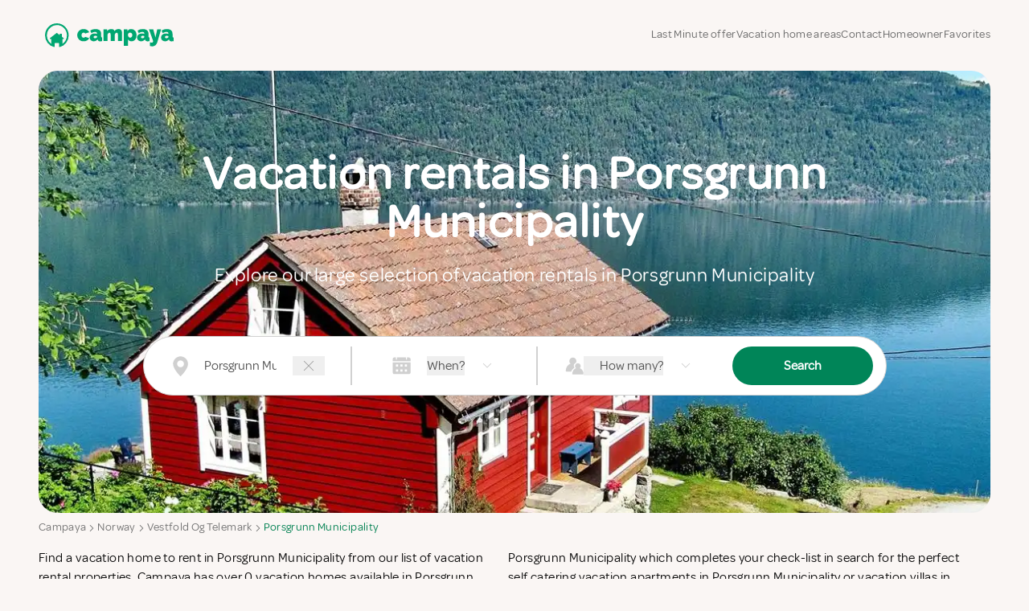

--- FILE ---
content_type: text/html; charset=utf-8
request_url: https://www.campaya.com/Norway/Vestfold-Og-Telemark/Porsgrunn-Municipality/
body_size: 31854
content:

<!DOCTYPE html>
<html lang="en-US" prefix="og: http://ogp.me/ns#">
<head>
  <title>Vacation homes in Porsgrunn Municipality - Campaya vacation rentals</title>
  
  <meta charset="UTF-8">
  <meta name="viewport" content="width=device-width, initial-scale=1, minimum-scale=1">
  <meta property="og:title" content="Vacation homes in Porsgrunn Municipality - Campaya vacation rentals">
  <meta property="og:type" content="website" />
      <meta property="og:image" content="https://dqif0xfu9mg0a.cloudfront.net/imageCache/images/articles/9950_Crop_1200_800.jpg">
      <meta property="og:image:type" content="image/jpeg">
      <meta property="og:image:width" content="1200">
      <meta property="og:image:height" content="800">

    <meta content="Campaya has over 0 vacation rentals available, which give you the possibility to locate a unique accommodation in Porsgrunn Municipality which completes your check-list in search for the perfect self catering vacation apartment in Porsgrunn Municipality or vacation home in Porsgrunn Municipality." name="description">
    <meta content="Campaya has over 0 vacation rentals available, which give you the possibility to locate a unique accommodation in Porsgrunn Municipality which completes your check-list in search for the perfect self catering vacation apartment in Porsgrunn Municipality or vacation home in Porsgrunn Municipality." property="og:description">
  <meta content="Campaya" property="og:site_name">
    <link rel="canonical" href="https://www.campaya.com/Norway/Vestfold-Og-Telemark/Porsgrunn-Municipality/">
    <meta property="og:url" content="https://www.campaya.com/Norway/Vestfold-Og-Telemark/Porsgrunn-Municipality/">
    <meta content="129984887036793" property="fb:app_id">
    <meta content="128419031838" property="fb:page_id">




      <script type="module" async src="/js/cookie.service.min.js?v=Wt3SPtqeR77xcycwyi5V4mL9tJNCgsVXDIwj_9-dew0"></script>
    <script>
      const host = location.host.replace("www", "sgtm")
      const trackingHost = 'https://' + host;
      const loadTrackingHost = 'https://load.' + host;
      !function(){"use strict";function l(e){for(var t=e,r=0,n=document.cookie.split(";");r<n.length;r++){var o=n[r].split("=");if(o[0].trim()===t)return o[1]}}function s(e){return localStorage.getItem(e)}function u(e){return window[e]}function A(e,t){e=document.querySelector(e);return t?null==e?void 0:e.getAttribute(t):null==e?void 0:e.textContent}var e=window,t=document,r="script",n="dataLayer",o=trackingHost,a=loadTrackingHost,i="jdsrmcamh",c="7=aWQ9R1RNLU41UFNKUkQ%3D&sort=asc",g="stapeUserId",v="",E="",d=!1;try{var d=!!g&&(m=navigator.userAgent,!!(m=new RegExp("Version/([0-9._]+)(.*Mobile)?.*Safari.*").exec(m)))&&16.4<=parseFloat(m[1]),f="stapeUserId"===g,I=d&&!f?function(e,t,r){void 0===t&&(t="");var n={cookie:l,localStorage:s,jsVariable:u,cssSelector:A},t=Array.isArray(t)?t:[t];if(e&&n[e])for(var o=n[e],a=0,i=t;a<i.length;a++){var c=i[a],c=r?o(c,r):o(c);if(c)return c}else console.warn("invalid uid source",e)}(g,v,E):void 0;d=d&&(!!I||f)}catch(e){console.error(e)}var m=e,g=(m[n]=m[n]||[],m[n].push({"gtm.start":(new Date).getTime(),event:"gtm.js"}),t.getElementsByTagName(r)[0]),v=I?"&bi="+encodeURIComponent(I):"",E=t.createElement(r),f=(d&&(i=8<i.length?i.replace(/([a-z]{8}$)/,"kp$1"):"kp"+i),!d&&a?a:o);E.async=!0,E.src=f+"/"+i+".js?"+c+v,null!=(e=g.parentNode)&&e.insertBefore(E,g)}();
    </script>





<link href="https://www.campaya.co.uk/Norway/Vestfold-og-Telemark/Porsgrunn-Municipality/" hreflang="en-GB" rel="alternate" ><link href="https://www.campaya.com/Norway/Vestfold-Og-Telemark/Porsgrunn-Municipality/" hreflang="en-US" rel="alternate" ><link href="https://www.campaya.dk/Norge/Vestfold-og-Telemark/Porsgrunn/" hreflang="da-DK" rel="alternate" ><link href="https://www.campaya.it/Norvegia/Vestfold-og-Telemark/Porsgrunn-Municipality/" hreflang="it-IT" rel="alternate" ><link href="https://www.campaya.se/Norge/Vestfold-og-Telemark/Porsgrunn-Municipality/" hreflang="sv-SE" rel="alternate" ><link href="https://www.campaya.fr/Norvège/Vestfold-og-Telemark/Porsgrunn/" hreflang="fr-FR" rel="alternate" ><link href="https://www.campaya.de/Norwegen/Vestfold-og-Telemark/Porsgrunn-Municipality/" hreflang="de-DE" rel="alternate" ><link href="https://www.campaya.es/Noruega/Vestfold-og-Telemark/Porsgrunn-Municipality/" hreflang="es-ES" rel="alternate" ><link href="https://www.campaya.nl/Noorwegen/Vestfold-og-Telemark/Porsgrunn-Municipality/" hreflang="nl-NL" rel="alternate" ><link href="https://www.campaya.no/Norge/Vestfold-og-Telemark/Porsgrunn-Municipality/" hreflang="nb-NO" rel="alternate" >
  <!--Fonts-->
  <style>
    @font-face {
       font-family: 'Omnes';
       src: url('/css/fonts/omnes/Omnes-Regular.woff2') format('woff2'),
           url('/css/fonts/omnes/Omnes-Regular.woff') format('woff'),
           url('/css/fonts/omnes/Omnes-Regular.ttf') format('truetype');
       font-weight: normal;
       font-style: normal;
       font-display: swap;
     }
  </style>

  
  <link rel="stylesheet" href="/css/fonts/amicale.css?v=5uns79uRUjX4Qbiu8lNAR8QmBF_FACOiJrHfbhGh1Ss" />
  <!-- Vue -->
  <link rel="stylesheet" href="/SPAs/production/assets/appDestinationLanding-BqW9-VK3.css"/><link rel="stylesheet" href="/SPAs/production/assets/tailwind-BYjWVu04.css"/>
  <link rel="stylesheet" href="/SPAs/production/assets/SearchBar-CX7r1_n4.css"/><link rel="stylesheet" href="/SPAs/production/assets/GuestPickerModal-yz9gE3IZ.css"/>


  <style>
    .hide {
      display: none !important;
    }
  </style>

  <link rel="icon" type="image/png" href="/favicon-48x48.png" sizes="48x48" />
<link rel="icon" type="image/svg+xml" href="/images/logo/Campaya-house-jadegreen.svg"  />
<link rel="shortcut icon" href="/favicon.ico" />
<link rel="apple-touch-icon" sizes="180x180" href="/apple-touch-icon.png" />
<meta name="apple-mobile-web-app-title" content="Campaya" />
<link rel="manifest" href="/manifest.json" />
<link rel="mask-icon" href="/images/logo/Campaya-house-jadegreen.svg" color="#000000"  />
<meta name="application-name" content="Campaya" />

</head>

  <body class="bg-bg-color">
    




<link rel="stylesheet" href="/css/header.css?v=HAhhOWSk0th7-hMqPO8xsAr5IaVAmH1HB-YxnDSOM4U" />

  <header id="header" class="header--component  max-lg:bg-bg-header-mobile z-50">
    <nav class="responsive-container flex lg:h-[5.5rem] max-h-full items-center justify-between" aria-label="Global">
      <a href="/" class="py-4 pl-2" aria-label="Campaya home">
        <img src="https://dqif0xfu9mg0a.cloudfront.net/images/Logo/Campaya-jadeGreen.svg" width="160" height="29" alt="Campaya Holiday Homes" loading="lazy" style="max-width: 160px;">
      </a>




      <div class="main-nav hidden lg:flex flex lg:gap-x-4 2xl:gap-x-8 items-baseline">

        <a
          href="/search?lastMinute=true"
          class="hoverable relative text-xs xl:text-sm text-campaya-nav-item font-medium leading-6 text-nav py-3 z-[1111]"
        >
 Last Minute offer
        </a>

        <a href="#" class="hoverable relative text-xs xl:text-sm text-campaya-nav-item font-medium leading-6 text-nav py-3 z-[1111]"> Vacation home areas</a>
        <div class="menu-dropdown--wrapper wide py-24 z-[101]">
          <div class="menu-dropdown--wrapper-inner max-w-screen-2xl mx-auto px-32 pt-6 grid grid-cols-4 gap-y-12 gap-x-6">
              <div>
                <a href="/Denmark/Jutland/the-North-Sea/" class="font-bold mb-4">Vacation rentals in the North Sea</a>
                <ul>
                    <li>
                      <a href="/Denmark/Region-of-Southern-Denmark/Varde-Municipality/Bl&#xE5;vand/"> Vacation rentals in Bl&#xE5;vand</a>
                    </li>
                    <li>
                      <a href="/Denmark/Central-Denmark-Region/Ringk&#xF8;bing-Skjern-Municipality/Hvide-Sande/"> Vacation rentals in Hvide Sande</a>
                    </li>
                    <li>
                      <a href="/Denmark/Central-Denmark-Region/Ringk&#xF8;bing-Skjern-Municipality/S&#xF8;ndervig/"> Vacation rentals in S&#xF8;ndervig</a>
                    </li>
                    <li>
                      <a href="/Denmark/Region-of-Southern-Denmark/Varde-Municipality/Henne-Kirkeby/Henne-Strand/"> Vacation rentals in Henne Strand</a>
                    </li>
                    <li>
                      <a href="/Denmark/Region-of-Southern-Denmark/Fan&#xF8;-Municipality/"> Vacation rentals in Fan&#xF8; Municipality</a>
                    </li>
                    <li>
                      <a href="/Denmark/Region-of-Southern-Denmark/T&#xF8;nder-Municipality/R&#xF8;m&#xF8;/"> Vacation rentals in R&#xF8;m&#xF8;</a>
                    </li>
                    <li>
                      <a href="/Denmark/North-Jutland/Thisted-Municipality/Klitm&#xF8;ller/"> Vacation rentals in Klitm&#xF8;ller</a>
                    </li>
                </ul>
              </div>
              <div>
                <a href="/Denmark/North-Jutland/" class="font-bold mb-4">Vacation rentals in North Jutland</a>
                <ul>
                    <li>
                      <a href="/Denmark/North-Jutland/Frederikshavn-Municipality/Skagen/"> Vacation rentals in Skagen</a>
                    </li>
                    <li>
                      <a href="/Denmark/North-Jutland/L&#xE6;s&#xF8;-Municipality/"> Vacation rentals in L&#xE6;s&#xF8; Municipality</a>
                    </li>
                    <li>
                      <a href="/Denmark/North-Jutland/Jammerbugt-Municipality/Blokhus/"> Vacation rentals in Blokhus</a>
                    </li>
                    <li>
                      <a href="/Denmark/North-Jutland/Hj&#xF8;rring-Municipality/L&#xF8;kken/"> Vacation rentals in L&#xF8;kken</a>
                    </li>
                    <li>
                      <a href="/Denmark/North-Jutland/Hadsund/Mariagerfjord-Municipality/&#xD8;ster-Hurup/"> Vacation rentals in &#xD8;ster Hurup</a>
                    </li>
                    <li>
                      <a href="/Denmark/North-Jutland/Hj&#xF8;rring-Municipality/L&#xF8;nstrup/"> Vacation rentals in L&#xF8;nstrup</a>
                    </li>
                </ul>
              </div>
              <div>
                <a href="/Denmark/Jutland/" class="font-bold mb-4">Vacation rentals in Jutland</a>
                <ul>
                    <li>
                      <a href="/Denmark/Central-Denmark-Region/Syddjurs-Municipality/Ebeltoft/"> Vacation rentals in Ebeltoft</a>
                    </li>
                    <li>
                      <a href="/Denmark/Central-Denmark-Region/Djursland/"> Vacation rentals in Djursland</a>
                    </li>
                    <li>
                      <a href="/Denmark/Region-of-Southern-Denmark/Southern-Jutland/"> Vacation rentals in Southern Jutland</a>
                    </li>
                    <li>
                      <a href="/Denmark/Central-Denmark-Region/Silkeborg-Municipality/"> Vacation rentals in Silkeborg Municipality</a>
                    </li>
                    <li>
                      <a href="/Denmark/Region-of-Southern-Denmark/Als/"> Vacation rentals in Als</a>
                    </li>
                    <li>
                      <a href="/Denmark/Central-Denmark-Region/Hedensted-Municipality/Juelsminde/"> Vacation rentals in Juelsminde</a>
                    </li>
                </ul>
              </div>
              <div>
                <a href="/Denmark/" class="font-bold mb-4">Vacation rentals in Denmark</a>
                <ul>
                    <li>
                      <a href="/Denmark/Capital-Region-of-Denmark/Bornholm/"> Vacation rentals in Bornholm</a>
                    </li>
                    <li>
                      <a href="/Denmark/Zealand/Vordingborg-Municipality/M&#xF8;n/"> Vacation rentals in M&#xF8;n</a>
                    </li>
                    <li>
                      <a href="/Denmark/Funen/"> Vacation rentals in Funen</a>
                    </li>
                    <li>
                      <a href="/Denmark/Region-of-Southern-Denmark/&#xC6;r&#xF8;-Municipality/"> Vacation rentals in &#xC6;r&#xF8; Municipality</a>
                    </li>
                    <li>
                      <a href="/Denmark/Zealand/Guldborgsund-Municipality/V&#xE6;ggerl&#xF8;se/Marielyst/"> Vacation rentals in Marielyst</a>
                    </li>
                    <li>
                      <a href="/Denmark/Region-of-Southern-Denmark/Langeland-Municipality/"> Vacation rentals in Langeland Municipality</a>
                    </li>
                    <li>
                      <a href="/Denmark/Zealand/Lolland/"> Vacation rentals in Lolland</a>
                    </li>
                </ul>
              </div>
              <div>
                <a href="/Denmark/Zealand/" class="font-bold mb-4">Vacation rentals in Zealand</a>
                <ul>
                    <li>
                      <a href="/Denmark/Capital-Region-of-Denmark/Gribskov-municipality/Gilleleje/"> Vacation rentals in Gilleleje</a>
                    </li>
                    <li>
                      <a href="/Denmark/Zealand/North-Zealand/"> Vacation rentals in North Zealand</a>
                    </li>
                    <li>
                      <a href="/Denmark/Zealand/Odsherred-Municipality/R&#xF8;rvig/"> Vacation rentals in R&#xF8;rvig</a>
                    </li>
                </ul>
              </div>
          </div>
        </div>

        <div class="relative z-[102]">
          <a href="#" class="hoverable relative text-xs xl:text-sm text-campaya-nav-item font-medium leading-6 text-nav py-3 z-[1111]">Contact</a>
          <div class="menu-dropdown--wrapper py-12 z-[101]">
            <div class="menu-dropdown--wrapper-inner max-w-[325px] w-[325px] mx-auto px-10 grid grid-cols-1 gap-y-12">
              <div>
                <p class="font-bold mb-4">Need help?  </p>
                <ul>
                  <li class="dropdown-item">
                    <a href="tel:&#x2B;1646-921-7196" class="grid grid-cols-7 items-center">
                      <svg height="1em" fill="#333333" viewBox="0 0 512 512">
                        <path d="M0 32L144 0l80 144-83.8 67c36.1 68.4 92.3 124.6 160.8 160.8L368 288l144 80L480 512H448C200.6 512 0 311.4 0 64L0 32z"/>
                      </svg>
                      <span class="col-span-6">+1 646-921-7196</span>
                    </a>
                  </li>
                  <li class="dropdown-item">
                    <a href="/cdn-cgi/l/email-protection#9be8eeebebf4e9efdbf8faf6ebfae2fab5f8f4f6" class="grid grid-cols-7 items-center">
                      <svg height="1em" fill="#333333" viewBox="0 0 512 512">
                        <path d="M32 159.2l224 154 224-154V96H32v63.2zM480 198L256 352 32 198V416H480V198zM0 416V176 96 64H32 480h32V96v80V416v32H480 32 0V416z"/>
                      </svg>
                      <span class="col-span-6">E-mail Us</span>
                      <i class="ml-6 pl-1 col-span-7 text-[0.65rem]"></i>
                    </a>
                  </li>
                </ul>
              </div>
            </div>
          </div>
        </div>

        <div class="relative z-[102]">
          <a href="#" class="hoverable relative text-xs xl:text-sm text-campaya-nav-item font-medium leading-6 text-nav py-3 z-[1111]"> Homeowner</a>
          <div class="menu-dropdown--wrapper py-12 z-[101]">
            <div class="menu-dropdown--wrapper-inner max-w-[325px] w-[325px] mx-auto px-10 grid grid-cols-1 gap-y-12">
              <div>
                <p class="font-bold mb-4">Homeowner</p>
                <ul>

                  <li><a class="dropdown-item" href="/Account/Access/Login">Owner login</a></li>
                </ul>
              </div>
            </div>
          </div>
        </div>

        <a id="shortlistMenuItem" href="#" data-menu-toggle class="z-[1111] relative">
          <span class="shortlist-count absolute top-[-0.2rem] right-[-1rem] pl-[5px] pr-[4px] tracking-normal font-medium text-xs grid place-items-center min-w-[16px] h-[16px] rounded-full bg-red-600 text-white hidden"></span>
          <span class="text-xs xl:text-sm text-campaya-nav-item font-medium leading-6 text-nav py-3 z-[1111]">Favorites</span>

        </a>
        <div id="shortlistOuterWrapper" class="menu-dropdown--wrapper wide pt-24 pb-4 z-[101]">
          <div class="overflow-auto max-h-[700px]">
            <p id="shortlistEmptyMessage" class="font-bold col-span-5 text-xl px-32 mt-8 max-w-screen-2xl mx-auto">Saved Favorites</p>
            <div id="shortlistWrapper" class="menu-dropdown--wrapper-inner max-w-screen-2xl mx-auto px-32 pt-6 pb-16 grid grid-cols-5 gap-y-6 gap-x-6">
              <p id="shortlistEmptyHelpText" class="col-span-5">There are no favourites added yet. Select some favourites to see them appear here</p>
              <svg class="col-span-5 shortlist-sync--icon justify-self-center justify-center" height="3.5rem" viewBox="0 0 512 512">
                <path d="M69.4 210.6C89.8 126.5 165.6 64 256 64c71.1 0 133.1 38.6 166.3 96H368c-8.8 0-16 7.2-16 16s7.2 16 16 16h80.7H464c8.8 0 16-7.2 16-16V80c0-8.8-7.2-16-16-16s-16 7.2-16 16v60.6C408.8 75.5 337.5 32 256 32C149.6 32 60.5 106.2 37.7 205.6C35.5 215.2 43.1 224 53 224c7.9 0 14.6-5.7 16.5-13.4zm373.2 90.9C422.2 385.5 346.4 448 256 448c-71.1 0-133.1-38.6-166.3-96h54.5c8.8 0 16-7.2 16-16s-7.2-16-16-16H63.3 48.2c-8.8 0-16 7.2-16 16v96c0 8.8 7.2 16 16 16s16-7.2 16-16V371.8C103.4 436.6 174.7 480 256 480c106.4 0 195.5-74.2 218.3-173.6c2.2-9.6-5.4-18.4-15.3-18.4c-7.9 0-14.6 5.7-16.5 13.4z"/>
              </svg>
            </div>

            <p id="commonFavoritesEmptyMessage" class="font-bold col-span-5 text-xl mt-8 px-32 max-w-screen-2xl mx-auto">Others liked it</p>
            <div id="commonFavoritesWrapper" class="menu-dropdown--wrapper-inner max-w-screen-2xl mx-auto px-32 pt-6 pb-8 grid grid-cols-5 gap-y-6 gap-x-6">
              <svg class="col-span-5 shortlist-sync--icon justify-self-center justify-center" height="3.5rem" viewBox="0 0 512 512">
                <path d="M69.4 210.6C89.8 126.5 165.6 64 256 64c71.1 0 133.1 38.6 166.3 96H368c-8.8 0-16 7.2-16 16s7.2 16 16 16h80.7H464c8.8 0 16-7.2 16-16V80c0-8.8-7.2-16-16-16s-16 7.2-16 16v60.6C408.8 75.5 337.5 32 256 32C149.6 32 60.5 106.2 37.7 205.6C35.5 215.2 43.1 224 53 224c7.9 0 14.6-5.7 16.5-13.4zm373.2 90.9C422.2 385.5 346.4 448 256 448c-71.1 0-133.1-38.6-166.3-96h54.5c8.8 0 16-7.2 16-16s-7.2-16-16-16H63.3 48.2c-8.8 0-16 7.2-16 16v96c0 8.8 7.2 16 16 16s16-7.2 16-16V371.8C103.4 436.6 174.7 480 256 480c106.4 0 195.5-74.2 218.3-173.6c2.2-9.6-5.4-18.4-15.3-18.4c-7.9 0-14.6 5.7-16.5 13.4z"/>
              </svg>
            </div>
          </div>
        </div>
      </div>
    </nav>
  </header>
    <div id="bottomMenu" class="bottom-menu--wrapper px-2 py-3 pt-4 z-[45] lg:hidden">
      <div class="bottom-menu--wrapper-inner grid grid-cols-4 gap-1 text-center">

        <a href="#" data-menu-toggle class="flex flex-wrap justify-center text-center items-center">
          <svg height="1.2rem" viewBox="0 0 576 512" class="opacity-70" fill="#333333">
            <path d="M298.6 12L288 2.7 277.4 12 5.4 252l21.2 24L64 243V496v16H80 496h16V496 243l37.4 33 21.2-24L298.6 12zM96 480V214.7L288 45.3 480 214.7V480H368V304 288H352 224 208v16V480H96zm144 0V320h96V480H240z"/>
          </svg>
          <span class="w-full mt-2 text-[0.7rem] tracking-normal">Vacation home areas</span>
        </a>

        <div class="menu-dropdown--wrapper full z-[101]">
          <div class="menu-dropdown--wrapper-inner max-w-screen-2xl mx-auto px-8 lg:px-20 py-16 grid grid-cols-1 md:grid-cols-2 lg:grid-cols-4 gap-y-12 text-left">
            <span style="position: absolute; right:  25px; top: 25px; transform: scale(1.4);">
              <svg height="1em" viewBox="0 0 384 512"><path d="M338.1 413.4c3.1 3.1 8.2 3.1 11.3 0s3.1-8.2 0-11.3L203.3 256 349.4 109.9c3.1-3.1 3.1-8.2 0-11.3s-8.2-3.1-11.3 0L192 244.7 45.9 98.6c-3.1-3.1-8.2-3.1-11.3 0s-3.1 8.2 0 11.3L180.7 256 34.6 402.1c-3.1 3.1-3.1 8.2 0 11.3s8.2 3.1 11.3 0L192 267.3 338.1 413.4z"/></svg>
            </span>
              <div>
                <a href="/Denmark/Jutland/the-North-Sea/" class="font-bold mb-4">Vacation rentals in the North Sea</a>
                <ul>
                    <li>
                      <a href="/Denmark/Region-of-Southern-Denmark/Varde-Municipality/Bl&#xE5;vand/"> Vacation rentals in Bl&#xE5;vand</a>
                    </li>
                    <li>
                      <a href="/Denmark/Central-Denmark-Region/Ringk&#xF8;bing-Skjern-Municipality/Hvide-Sande/"> Vacation rentals in Hvide Sande</a>
                    </li>
                    <li>
                      <a href="/Denmark/Central-Denmark-Region/Ringk&#xF8;bing-Skjern-Municipality/S&#xF8;ndervig/"> Vacation rentals in S&#xF8;ndervig</a>
                    </li>
                    <li>
                      <a href="/Denmark/Region-of-Southern-Denmark/Varde-Municipality/Henne-Kirkeby/Henne-Strand/"> Vacation rentals in Henne Strand</a>
                    </li>
                    <li>
                      <a href="/Denmark/Region-of-Southern-Denmark/Fan&#xF8;-Municipality/"> Vacation rentals in Fan&#xF8; Municipality</a>
                    </li>
                    <li>
                      <a href="/Denmark/Region-of-Southern-Denmark/T&#xF8;nder-Municipality/R&#xF8;m&#xF8;/"> Vacation rentals in R&#xF8;m&#xF8;</a>
                    </li>
                    <li>
                      <a href="/Denmark/North-Jutland/Thisted-Municipality/Klitm&#xF8;ller/"> Vacation rentals in Klitm&#xF8;ller</a>
                    </li>
                </ul>
              </div>
              <div>
                <a href="/Denmark/North-Jutland/" class="font-bold mb-4">Vacation rentals in North Jutland</a>
                <ul>
                    <li>
                      <a href="/Denmark/North-Jutland/Frederikshavn-Municipality/Skagen/"> Vacation rentals in Skagen</a>
                    </li>
                    <li>
                      <a href="/Denmark/North-Jutland/L&#xE6;s&#xF8;-Municipality/"> Vacation rentals in L&#xE6;s&#xF8; Municipality</a>
                    </li>
                    <li>
                      <a href="/Denmark/North-Jutland/Jammerbugt-Municipality/Blokhus/"> Vacation rentals in Blokhus</a>
                    </li>
                    <li>
                      <a href="/Denmark/North-Jutland/Hj&#xF8;rring-Municipality/L&#xF8;kken/"> Vacation rentals in L&#xF8;kken</a>
                    </li>
                    <li>
                      <a href="/Denmark/North-Jutland/Hadsund/Mariagerfjord-Municipality/&#xD8;ster-Hurup/"> Vacation rentals in &#xD8;ster Hurup</a>
                    </li>
                    <li>
                      <a href="/Denmark/North-Jutland/Hj&#xF8;rring-Municipality/L&#xF8;nstrup/"> Vacation rentals in L&#xF8;nstrup</a>
                    </li>
                </ul>
              </div>
              <div>
                <a href="/Denmark/Jutland/" class="font-bold mb-4">Vacation rentals in Jutland</a>
                <ul>
                    <li>
                      <a href="/Denmark/Central-Denmark-Region/Syddjurs-Municipality/Ebeltoft/"> Vacation rentals in Ebeltoft</a>
                    </li>
                    <li>
                      <a href="/Denmark/Central-Denmark-Region/Djursland/"> Vacation rentals in Djursland</a>
                    </li>
                    <li>
                      <a href="/Denmark/Region-of-Southern-Denmark/Southern-Jutland/"> Vacation rentals in Southern Jutland</a>
                    </li>
                    <li>
                      <a href="/Denmark/Central-Denmark-Region/Silkeborg-Municipality/"> Vacation rentals in Silkeborg Municipality</a>
                    </li>
                    <li>
                      <a href="/Denmark/Region-of-Southern-Denmark/Als/"> Vacation rentals in Als</a>
                    </li>
                    <li>
                      <a href="/Denmark/Central-Denmark-Region/Hedensted-Municipality/Juelsminde/"> Vacation rentals in Juelsminde</a>
                    </li>
                </ul>
              </div>
              <div>
                <a href="/Denmark/" class="font-bold mb-4">Vacation rentals in Denmark</a>
                <ul>
                    <li>
                      <a href="/Denmark/Capital-Region-of-Denmark/Bornholm/"> Vacation rentals in Bornholm</a>
                    </li>
                    <li>
                      <a href="/Denmark/Zealand/Vordingborg-Municipality/M&#xF8;n/"> Vacation rentals in M&#xF8;n</a>
                    </li>
                    <li>
                      <a href="/Denmark/Funen/"> Vacation rentals in Funen</a>
                    </li>
                    <li>
                      <a href="/Denmark/Region-of-Southern-Denmark/&#xC6;r&#xF8;-Municipality/"> Vacation rentals in &#xC6;r&#xF8; Municipality</a>
                    </li>
                    <li>
                      <a href="/Denmark/Zealand/Guldborgsund-Municipality/V&#xE6;ggerl&#xF8;se/Marielyst/"> Vacation rentals in Marielyst</a>
                    </li>
                    <li>
                      <a href="/Denmark/Region-of-Southern-Denmark/Langeland-Municipality/"> Vacation rentals in Langeland Municipality</a>
                    </li>
                    <li>
                      <a href="/Denmark/Zealand/Lolland/"> Vacation rentals in Lolland</a>
                    </li>
                </ul>
              </div>
              <div>
                <a href="/Denmark/Zealand/" class="font-bold mb-4">Vacation rentals in Zealand</a>
                <ul>
                    <li>
                      <a href="/Denmark/Capital-Region-of-Denmark/Gribskov-municipality/Gilleleje/"> Vacation rentals in Gilleleje</a>
                    </li>
                    <li>
                      <a href="/Denmark/Zealand/North-Zealand/"> Vacation rentals in North Zealand</a>
                    </li>
                    <li>
                      <a href="/Denmark/Zealand/Odsherred-Municipality/R&#xF8;rvig/"> Vacation rentals in R&#xF8;rvig</a>
                    </li>
                </ul>
              </div>
          </div>
        </div>

        <div>
          <a href="#" data-menu-toggle class="flex flex-wrap justify-center text-center items-center">
            <svg height="1.2rem" viewBox="0 0 512 512" class="opacity-70" fill="#333333">
              <path d="M210.3 367.6l21.3-12.3c51.4-29.6 94.1-72.4 123.7-123.7l12.2-21.3-17.3-17.3-40.7-40.7L356 36.2 480 58.7l0 5.3c0 229.7-186.3 416-416 416H58.7L36.2 356l116.1-46.5L193 350.2l17.3 17.4zM160 272L0 336 32 512H64c247.4 0 448-200.6 448-448l0-32L336 0 272 160l55.6 55.6c-26.8 46.5-65.5 85.2-112 112L160 272z"/>
            </svg>
            <span class="w-full mt-2 text-[0.7rem] tracking-normal">Contact</span>
          </a>

          <div class="menu-dropdown--wrapper z-[101]">
            <div class="menu-dropdown--wrapper-inner max-w-screen-2xl mx-auto px-8 lg:px-20 py-6 xl:py-16 grid grid-cols-1 lg:grid-cols-4 gap-y-12 text-left">
              <span style="position: absolute; right:  25px; top: 25px; transform: scale(1.4);">
                <svg height="1em" viewBox="0 0 384 512"><path d="M338.1 413.4c3.1 3.1 8.2 3.1 11.3 0s3.1-8.2 0-11.3L203.3 256 349.4 109.9c3.1-3.1 3.1-8.2 0-11.3s-8.2-3.1-11.3 0L192 244.7 45.9 98.6c-3.1-3.1-8.2-3.1-11.3 0s-3.1 8.2 0 11.3L180.7 256 34.6 402.1c-3.1 3.1-3.1 8.2 0 11.3s8.2 3.1 11.3 0L192 267.3 338.1 413.4z"/></svg>
              </span>

              <div>
                <p class="font-bold mb-4">Need help? </p>
                <ul>
                  <li class="dropdown-item">
                    <a href="tel:&#x2B;1646-921-7196" class="grid grid-cols-12">
                      <svg height="1em" viewBox="0 0 512 512">
                        <path d="M0 32L144 0l80 144-83.8 67c36.1 68.4 92.3 124.6 160.8 160.8L368 288l144 80L480 512H448C200.6 512 0 311.4 0 64L0 32z"/>
                      </svg>
                      <span class="col-span-11">+1 646-921-7196</span>
                    </a>
                  </li>
                  <li class="dropdown-item">
                    <a href="/cdn-cgi/l/email-protection#26555356564954526645474b56475f470845494b" class="grid grid-cols-12 items-center">
                      <svg height="1em" viewBox="0 0 512 512">
                        <path d="M32 159.2l224 154 224-154V96H32v63.2zM480 198L256 352 32 198V416H480V198zM0 416V176 96 64H32 480h32V96v80V416v32H480 32 0V416z"/>
                      </svg>
                      <span class="col-span-11">E-mail Us</span>
                      <i class="ml-6 pl-1 col-span-12 text-[0.65rem]"></i>
                    </a>
                  </li>
                </ul>
              </div>
            </div>
          </div>
        </div>

        <div>
          <a href="#" data-menu-toggle class="flex flex-wrap justify-center items-center text-center relative">
            <div class="relative">
              <span class="shortlist-count absolute bottom-[0.6rem] translate-x-1/2 right-[-0.3rem] pl-[5px] pr-[4px] font-medium text-center text-[11px] min-w-[16px] h-[16px] rounded-full bg-red-600 text-white hidden"></span>
              <svg height="1.2rem" viewBox="0 0 512 512">
                <path d="M393.6 57.7c-42.9-5.6-85.8 12.6-111.2 47.6l-20 27.5c-1.5 2.1-3.9 3.3-6.5 3.3s-5-1.2-6.5-3.3l-20-27.5c-25.4-34.9-68.3-53.2-111.2-47.6C60.1 65.3 16 114.9 16 173.5c0 30.3 11.8 59.4 32.9 81.2L248 460.4c2.2 2.3 5.2 3.6 8.4 3.6s6.2-1.3 8.4-3.6L463.2 254.7c21-21.8 32.8-50.9 32.8-81.1C496 115 451.9 65.3 393.6 57.7zM269.5 95.8c28.9-39.7 77.6-60.4 126.2-54c66.1 8.6 116.3 65 116.3 131.8c0 34.4-13.4 67.5-37.2 92.2L276.2 471.5c-5.2 5.4-12.4 8.5-19.9 8.5c-7.5 0-14.7-3-19.9-8.4L37.4 265.8C13.4 241.1 0 208 0 173.5C0 106.8 50.2 50.4 116.3 41.8c48.6-6.3 97.4 14.3 126.2 54L256 114.4l13.5-18.6z"/>
              </svg>
            </div>
            <span class="w-full mt-2 text-[0.7rem] tracking-normal">Favorites</span>
          </a>

          <div id="bottomShortlistOuterWrapper" class="menu-dropdown--wrapper full z-[101]">
            <p id="bottomShortlistEmptyMessage" class="font-bold col-span-5 text-xl text-left mt-16 mx-8">Saved Favorites</p>
            <p id="bottomShortlistEmptyHelpText" class="col-span-5 text-left mx-8 mt-4">There are no favourites added yet. Select some favourites to see them appear here</p>
            <div id="bottomShortlistWrapper" class="menu-dropdown--wrapper-inner mx-auto px-8 lg:px-20 pt-6 pb-16 grid grid-cols-6 gap-y-10 gap-x-8 text-left">
              <span style="position: absolute; right:  25px; top: 25px; transform: scale(1.4);">
                <svg height="1rem" viewBox="0 0 384 512"><path d="M338.1 413.4c3.1 3.1 8.2 3.1 11.3 0s3.1-8.2 0-11.3L203.3 256 349.4 109.9c3.1-3.1 3.1-8.2 0-11.3s-8.2-3.1-11.3 0L192 244.7 45.9 98.6c-3.1-3.1-8.2-3.1-11.3 0s-3.1 8.2 0 11.3L180.7 256 34.6 402.1c-3.1 3.1-3.1 8.2 0 11.3s8.2 3.1 11.3 0L192 267.3 338.1 413.4z"/></svg>
              </span>

              <span class="col-span-6 sm:col-span-3 xl:col-span-1 hidden"></span>

              <svg class="col-span-5 shortlist-sync--icon justify-self-center self-center" height="3rem" viewBox="0 0 512 512">
                <path d="M69.4 210.6C89.8 126.5 165.6 64 256 64c71.1 0 133.1 38.6 166.3 96H368c-8.8 0-16 7.2-16 16s7.2 16 16 16h80.7H464c8.8 0 16-7.2 16-16V80c0-8.8-7.2-16-16-16s-16 7.2-16 16v60.6C408.8 75.5 337.5 32 256 32C149.6 32 60.5 106.2 37.7 205.6C35.5 215.2 43.1 224 53 224c7.9 0 14.6-5.7 16.5-13.4zm373.2 90.9C422.2 385.5 346.4 448 256 448c-71.1 0-133.1-38.6-166.3-96h54.5c8.8 0 16-7.2 16-16s-7.2-16-16-16H63.3 48.2c-8.8 0-16 7.2-16 16v96c0 8.8 7.2 16 16 16s16-7.2 16-16V371.8C103.4 436.6 174.7 480 256 480c106.4 0 195.5-74.2 218.3-173.6c2.2-9.6-5.4-18.4-15.3-18.4c-7.9 0-14.6 5.7-16.5 13.4z"/>
              </svg>
            </div>
            <p id="bottomCommonFavoritesEmptyMessage" class="font-bold col-span-5 text-xl text-left mx-8">Others liked it</p>
            <div id="bottomCommonFavoritesWrapper" class="menu-dropdown--wrapper-inner mx-auto px-8 lg:px-20 pt-6 pb-16 grid grid-cols-6 gap-y-10 gap-x-8 text-left">
              <span style="position: absolute; right:  25px; top: 25px; transform: scale(1.4);">
                <svg height="1rem" viewBox="0 0 384 512"><path d="M338.1 413.4c3.1 3.1 8.2 3.1 11.3 0s3.1-8.2 0-11.3L203.3 256 349.4 109.9c3.1-3.1 3.1-8.2 0-11.3s-8.2-3.1-11.3 0L192 244.7 45.9 98.6c-3.1-3.1-8.2-3.1-11.3 0s-3.1 8.2 0 11.3L180.7 256 34.6 402.1c-3.1 3.1-3.1 8.2 0 11.3s8.2 3.1 11.3 0L192 267.3 338.1 413.4z"/></svg>
              </span>

              <span class="col-span-6 sm:col-span-3 xl:col-span-1 hidden"></span>

              <svg class="col-span-5 shortlist-sync--icon justify-self-center self-center" height="3rem" viewBox="0 0 512 512">
                <path d="M69.4 210.6C89.8 126.5 165.6 64 256 64c71.1 0 133.1 38.6 166.3 96H368c-8.8 0-16 7.2-16 16s7.2 16 16 16h80.7H464c8.8 0 16-7.2 16-16V80c0-8.8-7.2-16-16-16s-16 7.2-16 16v60.6C408.8 75.5 337.5 32 256 32C149.6 32 60.5 106.2 37.7 205.6C35.5 215.2 43.1 224 53 224c7.9 0 14.6-5.7 16.5-13.4zm373.2 90.9C422.2 385.5 346.4 448 256 448c-71.1 0-133.1-38.6-166.3-96h54.5c8.8 0 16-7.2 16-16s-7.2-16-16-16H63.3 48.2c-8.8 0-16 7.2-16 16v96c0 8.8 7.2 16 16 16s16-7.2 16-16V371.8C103.4 436.6 174.7 480 256 480c106.4 0 195.5-74.2 218.3-173.6c2.2-9.6-5.4-18.4-15.3-18.4c-7.9 0-14.6 5.7-16.5 13.4z"/>
              </svg>
            </div>
          </div>
        </div>
        <div>
          <a href="#" data-menu-toggle class="flex flex-wrap justify-center text-center items-center">
            <svg height="1.2rem" viewBox="0 0 512 512" class="opacity-70" fill="#333333">
              <path d="M480 256C480 132.3 379.7 32 256 32S32 132.3 32 256c0 67.5 29.8 128 77 169l35-105H368l35 105c47.2-41.1 77-101.6 77-169zM376 445.2L344.9 352H167.1L136 445.2c34.7 22 75.9 34.8 120 34.8c44.5 0 85.9-13 120.7-35.3l-.7 .5zM0 256a256 256 0 1 1 512 0A256 256 0 1 1 0 256zm208-48a48 48 0 1 0 96 0 48 48 0 1 0 -96 0zm48 80a80 80 0 1 1 0-160 80 80 0 1 1 0 160z"/></svg>
            <span class="w-full mt-2 text-[0.7rem] tracking-normal">Homeowner</span>
          </a>

          <div class="menu-dropdown--wrapper z-[101]">
            <div class="menu-dropdown--wrapper-inner max-w-screen-2xl mx-auto px-8 lg:px-20 py-6 xl:py-16 grid grid-cols-1 lg:grid-cols-4 gap-y-12 text-left">
              <span style="position: absolute; right:  25px; top: 25px; transform: scale(1.4);">
                <svg height="1em" viewBox="0 0 384 512"><path d="M338.1 413.4c3.1 3.1 8.2 3.1 11.3 0s3.1-8.2 0-11.3L203.3 256 349.4 109.9c3.1-3.1 3.1-8.2 0-11.3s-8.2-3.1-11.3 0L192 244.7 45.9 98.6c-3.1-3.1-8.2-3.1-11.3 0s-3.1 8.2 0 11.3L180.7 256 34.6 402.1c-3.1 3.1-3.1 8.2 0 11.3s8.2 3.1 11.3 0L192 267.3 338.1 413.4z"/></svg>
              </span>

              <div>
                <p class="font-bold mb-4">Homeowner</p>
                <ul>
                  <li><a class="dropdown-item" href="/Account/Access/Login">Owner login</a></li>
                </ul>
              </div>
            </div>
          </div>
        </div>


      </div>
    </div>

  <script data-cfasync="false" src="/cdn-cgi/scripts/5c5dd728/cloudflare-static/email-decode.min.js"></script><script>
    window.areaId = 8150;
  </script>
  <script type="module" async src="/js/topMenu.min.js?v=PLPGnDXJqNKNoCKWqs-lx0IlqpK-tAms3hIEBc4TF04"></script>
  <script type="module" async src="/js/shortlist.service.min.js?v=yNn86lMaoWWMX0inJSPFFZYVqy4b8DYxEqapVRCgLTY"></script>



  <script>
    window.theme = ;
    // used to avoid flickering search bar, to get translations for the vue side
    window.translationIds = {
      '13875': "Pets",
      '1409': "Infants (0-2)",
      '1408': "Children (3-12)",
      '1445': "Adults",
      '13876': "When?",
      '13879': "Guests",
      '13880': "Guests",
      '6442': "Search",
      "13880": "Guest",
      '13883': "How many?",
      '13862': 'Get exclusive offers, vacation inspiration and check out new holiday rentals before everyone else',
      '13863': 'Sign up to receive valuable information for your trip planning via email',
      '13864': 'By registering, you accept <span class="text-campaya-primary font-semibold">our terms</span> and conditions and acknowledge the data protection statement. You will receive offers via email from Campaya and can unsubscribe at any time.',
      '14074': "Popular countries",
      '14075': "Popular areas",
      '14076': "All of [AreaName]",
      '14112': "Choose destination",
      '14120': "average per week",
      '14326': "Extraordinary",
      '14325': "Fantastic",
      '14324': "Excellent",
      '14323': "Very good",
      '14322': "Good",
      'relatedDestinationsHeadline': "Holiday homes in Porsgrunn Municipality with special qualities",
      'relatedDestinationsSubtitle': "Get inspired by destinations related to Porsgrunn Municipality"
    }

    window.countryId = 7992;
    window.countryName = "Norway";

  </script>

<div id="areaId" style="display: none;">8150</div>
<div id="themeId" style="display: none;"></div>
<div id="areaName" style="display: none;">Porsgrunn Municipality</div>

<main>
<!-- Hero -->
<div class="responsive-container-image relative z-10">
  <div class="relative items-center w-full">
    <div class="flex w-full mx-auto text-left max-w-screen-2xl rounded-0 h-[700px] sm:h-[450px] xl:h-[550px] relative">
      <div class="h-full w-full overflow-hidden md:rounded-3xl">
        <picture class="h-full w-full">
          <source media="(max-width: 640px)" srcset="https://dqif0xfu9mg0a.cloudfront.net/imageCache/images/articles/9950_Crop_640_900.webp"/>
          <source media="(max-width: 768px)" srcset="https://dqif0xfu9mg0a.cloudfront.net/imageCache/images/articles/9950_Crop_768_378.webp"/>
          <source media="(max-width: 1024px)" srcset="https://dqif0xfu9mg0a.cloudfront.net/imageCache/images/articles/9950_Crop_1024_504.webp"/>
          <source media="(max-width: 1280px)" srcset="https://dqif0xfu9mg0a.cloudfront.net/imageCache/images/articles/9950_Crop_1280_630.webp"/>
          <source media="(min-width: 1480px)" srcset="https://dqif0xfu9mg0a.cloudfront.net/imageCache/images/articles/9950_Crop_1480_728.webp"/>
          <img src="https://dqif0xfu9mg0a.cloudfront.net/imageCache/images/articles/9950_Crop_1480_728.webp" width="1480" height="728" loading="eager" fetchpriority="high" alt="Vacation rentals in Porsgrunn Municipality" class="object-cover w-full h-full">
        </picture>
      </div>

      <div class="h-full inline-flex items-center mx-auto align-middle py-20 md:py-32 max-w-full absolute inset-x-0">
        <div class="pb-12 text-center flex items-center flex-col px-6 sm:px-5 lg:px-16 xl:px-24 w-full">
          <!-- H1 Component -->
          <h1 class="text-white font-bold text-[1.85rem] xl:text-6xl 2xl:text-6xl text-center">
            Vacation rentals in Porsgrunn Municipality
          </h1>
          <!-- hero sub-head -->
          <h2 class="font-medium text-xl lg:text-2xl leading-8 text-center text-white py-5 max-w-3xl">
            Explore our large selection of vacation rentals in Porsgrunn Municipality
          </h2>


          <div id="search-bar" class="w-full sm:max-w-[615px] xl:max-w-[925px]">
            <form method="post" id="revue-form" name="revue-form" target="_blank" class="w-full" role="search">
              <div class="w-full mt-10 xl:px-4 xl:py-3 max-w-screen-xl transition duration-500 ease-in-out transform border-[1px] bg-white border-border-color md:mx-auto sm:max-w-screen-2xl lg:flex rounded-[2.5rem] items-center justify-center max-lg:shadow-md max-lg:border-0">
                <div class="w-full max-lg:divide-x-1 lg:flex max-lg:flex-row max-lg:flex flex-wrap">
                  <div class="flex-1 max-lg:flex-auto min-w-0 revue-form-group flex items-center w-full px-5 py-4 md:py-2 lg:py-0 max-lg:pr-4 max-xl:px-8 sm:w-1/3">
                    <svg class="max-lg:w-[16px] max-lg:min-w-[16px] lg:w-[19px] lg:min-w-[19px]" width="23" height="31" viewBox="0 0 20 27" fill="none">
                      <path d="M10.2438 26.7104C10.1419 26.7104 10.0401 26.7104 9.93826 26.7104C9.85 26.6222 9.75496 26.5407 9.6667 26.4525C7.7997 24.599 6.08206 22.6098 4.54094 20.4781C3.21707 18.645 2.04935 16.7237 1.21429 14.6123C0.392814 12.5348 0.0126259 10.3963 0.582909 8.19663C1.56733 4.41511 3.97066 1.99141 7.73181 0.9391C8.28173 0.782952 8.8588 0.735428 9.42908 0.640381C9.87037 0.640381 10.3117 0.640381 10.753 0.640381C10.9023 0.660748 11.0517 0.681115 11.201 0.701483C14.2901 1.12241 16.707 2.62279 18.3771 5.25696C19.6059 7.19863 20.0744 9.33719 19.7756 11.6251C19.572 13.1662 19.0424 14.5987 18.3703 15.9837C17.3384 18.1223 16.0077 20.0775 14.5413 21.9377C13.2106 23.6214 11.7985 25.2236 10.2438 26.7104ZM14.5684 10.4167C14.5616 7.93185 12.5521 5.92907 10.0808 5.93586C7.58924 5.94265 5.60004 7.95222 5.60683 10.4506C5.61362 12.9082 7.65034 14.9042 10.1284 14.8907C12.5724 14.8839 14.582 12.8607 14.5684 10.4167Z" fill="#D0D0D0"/>
                    </svg>

                    <input id="search_destination" type="text" class="hidden md:block tracking-normal w-full max-sm:w-5/5 mx-5 py-3 max-lg:py-0 text-base outline-none text-neutral-600 placeholder-neutral-600 transition duration-500 ease-in-out transform border-0 focus:border-transparent active:border-0 focus:outline-none" placeholder="Choose destination">

                    <div class="block md:hidden text-neutral-600 pl-5 font-medium text-base tracking-normal">
                      Norway
                    </div>

                    <button aria-label="Clear button" class="z-10 sm-max:pl-8 px-2 ml-auto">
                      <svg height="24" viewBox="0 -960 960 960" width="24" fill="#545454" class="opacity-50"><path d="M256-227.692 227.692-256l224-224-224-224L256-732.308l224 224 224-224L732.308-704l-224 224 224 224L704-227.692l-224-224-224 224Z"/></svg>
                    </button>
                  </div>


                  <div class=" cursor-pointer flex-1 max-lg:flex-auto w-1/2 max-lg:w-auto revue-form-group max-lg:justify-start justify-center flex items-center px-5 py-0 max-lg:px-7 max-lg:py-5 lg:!border-l-[1.5px] border-r-[1.5px] hidden xl:flex">
                    <svg width="23" height="22" viewBox="0 0 26 25" fill="none">
                      <path fill-rule="evenodd" clip-rule="evenodd" d="M0.598382 5.84994H25.7322V2.88236C25.7322 2.8336 25.7253 2.79181 25.7183 2.75001C25.5302 1.80958 24.9242 1.22442 24.0673 0.883081C23.726 0.750724 23.3429 0.688029 22.9736 0.674097C22.454 0.654671 21.9344 0.658944 21.403 0.663315C21.1721 0.665213 20.939 0.66713 20.7027 0.66713V0.973641C20.7027 1.15651 20.7038 1.33994 20.705 1.52362C20.7078 1.98367 20.7107 2.44525 20.6957 2.90326C20.6887 3.09135 20.647 3.30033 20.5494 3.46752C20.3822 3.7601 20.013 3.87156 19.6996 3.781C19.3582 3.68347 19.1353 3.39089 19.1283 3.00079C19.1179 2.49377 19.1192 1.98284 19.1205 1.47386C19.1209 1.30451 19.1214 1.13538 19.1214 0.966675C19.1214 0.876115 19.1144 0.778589 19.1074 0.688029H6.53354V0.994539V2.90326C6.53354 3.46056 6.23399 3.81583 5.75333 3.81583C5.2657 3.82279 4.95919 3.46056 4.95919 2.88933V1.24532V0.674097H4.67358C4.49445 0.674097 4.31532 0.675234 4.13619 0.676371C3.68837 0.679215 3.24054 0.682058 2.79272 0.66713C1.39949 0.618367 0.661077 1.67026 0.612314 2.57585C0.568788 3.32547 0.578983 4.07844 0.589286 4.83943C0.593823 5.17458 0.598382 5.51129 0.598382 5.84994ZM25.8089 7.52879H0.556641V10.3013C0.556641 11.588 0.557415 12.8739 0.558189 14.1595C0.559737 16.73 0.561284 19.2995 0.556641 21.8721C0.556641 23.1608 1.26719 24.2963 2.95996 24.2893C7.79301 24.264 12.6224 24.2681 17.4534 24.2723C19.2653 24.2738 21.0775 24.2754 22.8901 24.2754C22.9249 24.2754 22.9598 24.2762 22.9946 24.277C23.0643 24.2785 23.1339 24.28 23.2036 24.2754C24.7222 24.2266 25.8089 23.0981 25.8089 21.5934V7.90496V7.52879ZM18.2716 10.4267H19.1563H20.1176C20.5216 10.4337 20.7654 10.6775 20.7724 11.0815C20.7794 11.7224 20.7794 12.3703 20.7724 13.0111C20.7654 13.4152 20.5704 13.6311 20.1663 13.6451C19.5115 13.659 18.8497 13.659 18.188 13.6451C17.7909 13.6381 17.561 13.3943 17.554 12.9972C17.5401 12.3563 17.5401 11.7085 17.554 11.0676C17.568 10.6636 17.8118 10.4337 18.2228 10.4267H18.2716ZM13.1932 20.7312C13.0864 20.7304 12.9796 20.7296 12.8728 20.7296C12.7929 20.7296 12.7126 20.7301 12.632 20.7305C12.3895 20.7318 12.145 20.7331 11.9045 20.7227C11.5144 20.7157 11.2706 20.4789 11.2636 20.0887C11.2566 19.4479 11.2566 18.8 11.2636 18.1591C11.2636 17.776 11.4865 17.5182 11.8627 17.5113C12.5314 17.4973 13.2002 17.4973 13.8689 17.5113C14.2382 17.5252 14.468 17.7551 14.475 18.1313C14.4959 18.8 14.4959 19.4688 14.475 20.1375C14.468 20.5415 14.2451 20.7227 13.8341 20.7296C13.6205 20.7343 13.4069 20.7327 13.1932 20.7312ZM19.4837 20.7312C19.3768 20.7304 19.27 20.7296 19.1632 20.7296C19.0039 20.7296 18.8445 20.7314 18.6843 20.7331C18.5223 20.7348 18.3595 20.7366 18.1949 20.7366C17.8188 20.7227 17.561 20.5067 17.554 20.1236C17.5401 19.4688 17.5401 18.807 17.554 18.1452C17.561 17.7621 17.7979 17.5252 18.181 17.5182C18.8358 17.5043 19.4837 17.5043 20.1385 17.5182C20.5425 17.5252 20.7724 17.776 20.7724 18.187C20.7794 18.8209 20.7794 19.4548 20.7724 20.0887C20.7654 20.5137 20.5564 20.7227 20.1245 20.7296C19.9109 20.7343 19.6973 20.7327 19.4837 20.7312ZM11.2636 12.9693V12.0289C11.2636 11.8722 11.2619 11.7154 11.2601 11.5587C11.2584 11.402 11.2566 11.2452 11.2566 11.0885C11.2636 10.6775 11.5005 10.4406 11.9045 10.4337C12.5454 10.4267 13.1932 10.4267 13.8341 10.4337C14.2173 10.4406 14.468 10.6636 14.475 11.0467C14.4959 11.7154 14.4959 12.3842 14.475 13.0529C14.468 13.457 14.2591 13.6451 13.8411 13.652C13.2002 13.666 12.5523 13.666 11.9115 13.652C11.4865 13.6451 11.2706 13.3943 11.2636 12.9693ZM5.04826 19.4409C5.04903 19.3364 5.04981 19.2319 5.04981 19.1274C5.04981 19.0209 5.04904 18.9143 5.04826 18.8075C5.04671 18.5931 5.04516 18.3777 5.04981 18.1591C5.05677 17.7621 5.27969 17.5113 5.67676 17.5043C6.33158 17.4904 6.97943 17.4904 7.63425 17.5043C8.03132 17.5113 8.26817 17.7551 8.27513 18.1522C8.28906 18.7791 8.28906 19.4061 8.27513 20.033C8.2612 20.4649 7.97559 20.7227 7.55065 20.7296C6.93067 20.7366 6.31764 20.7366 5.69766 20.7296C5.29362 20.7227 5.05677 20.4789 5.04981 20.0679C5.04516 19.8589 5.04671 19.6499 5.04826 19.4409ZM5.04826 12.3488C5.04904 12.242 5.04981 12.1355 5.04981 12.0289C5.04981 11.9242 5.04903 11.8194 5.04825 11.7149C5.04671 11.5067 5.04517 11.2995 5.04981 11.0955C5.05677 10.6914 5.29362 10.4476 5.69766 10.4406C6.33854 10.4337 6.98639 10.4337 7.62728 10.4406C7.98952 10.4476 8.24727 10.6496 8.2612 11.0049C8.28906 11.6736 8.28906 12.3424 8.26817 13.0111C8.25423 13.3943 7.98952 13.6381 7.60638 13.652C6.95156 13.6729 6.29675 13.6729 5.64889 13.652C5.26576 13.6381 5.05677 13.3804 5.04981 12.9972C5.04516 12.7787 5.04671 12.5632 5.04826 12.3488Z" fill="#D0D0D0"/>
                    </svg>

                    <button class="cursor-pointer text-left ml-5 w-fit tracking-normal font-medium text-neutral-600" aria-label="Date picker button (When?)">When?</button>

                    <svg class="ml-4 max-lg:ml-auto" height="24" viewBox="0 -960 960 960" width="24" fill="#D0D0D0"><path d="M480-371.923 267.692-584.231 296-612.539l184 184 184-184 28.308 28.308L480-371.923Z"/></svg>
                  </div>


                  <div class="cursor-pointer flex-1 max-lg:flex-auto w-1/2 max-lg:w-auto revue-form-group max-lg:justify-start justify-center flex items-center px-5 py-0 max-lg:px-7 max-lg:py-5 hidden xl:flex">
                    <svg width="23" height="22" viewBox="0 0 26 25" fill="none">
                      <path fill-rule="evenodd" clip-rule="evenodd" d="M5.84769 5.80199C5.84769 3.06371 8.09639 0.814697 10.836 0.814697C13.5756 0.814697 15.8243 3.06371 15.8243 5.80199C15.8243 6.72038 15.5708 7.58335 15.131 8.32507C13.6067 8.7811 12.4547 10.1286 12.2927 11.7535L12.2885 11.7526C12.1526 13.0858 12.5583 14.4513 13.0983 15.4976C11.5938 16.1166 10.5338 17.1116 9.81878 18.1083H9.8236C9.30056 18.8604 8.89707 19.7067 8.63357 20.6153C8.62173 20.6668 8.61137 20.7162 8.60246 20.7634L8.59307 20.7595L8.59079 20.7679H2.19001C1.83711 20.7679 1.49867 20.6278 1.24913 20.3784C0.999599 20.129 0.8594 19.7908 0.859375 19.4381C0.859375 14.8972 3.63598 10.9737 7.53607 9.52974C6.50304 8.61355 5.84769 7.27934 5.84769 5.80199ZM13.9533 12.842C13.9533 10.6513 15.7523 8.85211 17.9439 8.85211C20.1356 8.85211 21.9346 10.6513 21.9346 12.842C21.9346 14.0239 21.4104 15.0912 20.584 15.8242C23.704 16.9793 25.9252 20.1181 25.9252 23.7508C25.9252 24.033 25.813 24.3036 25.6134 24.5031C25.4138 24.7026 25.143 24.8147 24.8607 24.8147H17.9439H11.0271C10.7448 24.8147 10.4741 24.7026 10.2745 24.5031C10.0748 24.3036 9.96267 24.033 9.96265 23.7508C9.96265 20.1181 12.1839 16.9793 15.304 15.8242C14.4776 15.0912 13.9533 14.0239 13.9533 12.842Z" fill="#D0D0D0"/>
                    </svg>

                    <div class="flex items-center gap-6 justify-center relative">
                      <button aria-label="Guest picker button" class="pl-5 tracking-normal text-neutral-600">
                        How many?
                      </button>
                    </div>

                    <svg class="ml-4 max-lg:ml-auto" height="24" viewBox="0 -960 960 960" width="24" fill="#D0D0D0"><path d="M480-371.923 267.692-584.231 296-612.539l184 184 184-184 28.308 28.308L480-371.923Z"/></svg>
                  </div>

                  <div class="grid grid-cols-[auto_auto] justify-center place-center gap-2 my-4 ml-0 mr-4 max-sm:hidden xl:hidden">
                    <button onclick="clickMobileDatePickerButton" class="text-base tracking-normal font-medium text-center text-neutral-600 bg-bg-color rounded-full border border-input
                py-2 px-5 w-full flex items-center gap-4" aria-label="Date picker button">
                      <svg class="max-lg:w-[18px]" width="18" height="18" viewBox="0 0 26 25" fill="none">
                        <path fill-rule="evenodd" clip-rule="evenodd" d="M0.598382 5.84994H25.7322V2.88236C25.7322 2.8336 25.7253 2.79181 25.7183 2.75001C25.5302 1.80958 24.9242 1.22442 24.0673 0.883081C23.726 0.750724 23.3429 0.688029 22.9736 0.674097C22.454 0.654671 21.9344 0.658944 21.403 0.663315C21.1721 0.665213 20.939 0.66713 20.7027 0.66713V0.973641C20.7027 1.15651 20.7038 1.33994 20.705 1.52362C20.7078 1.98367 20.7107 2.44525 20.6957 2.90326C20.6887 3.09135 20.647 3.30033 20.5494 3.46752C20.3822 3.7601 20.013 3.87156 19.6996 3.781C19.3582 3.68347 19.1353 3.39089 19.1283 3.00079C19.1179 2.49377 19.1192 1.98284 19.1205 1.47386C19.1209 1.30451 19.1214 1.13538 19.1214 0.966675C19.1214 0.876115 19.1144 0.778589 19.1074 0.688029H6.53354V0.994539V2.90326C6.53354 3.46056 6.23399 3.81583 5.75333 3.81583C5.2657 3.82279 4.95919 3.46056 4.95919 2.88933V1.24532V0.674097H4.67358C4.49445 0.674097 4.31532 0.675234 4.13619 0.676371C3.68837 0.679215 3.24054 0.682058 2.79272 0.66713C1.39949 0.618367 0.661077 1.67026 0.612314 2.57585C0.568788 3.32547 0.578983 4.07844 0.589286 4.83943C0.593823 5.17458 0.598382 5.51129 0.598382 5.84994ZM25.8089 7.52879H0.556641V10.3013C0.556641 11.588 0.557415 12.8739 0.558189 14.1595C0.559737 16.73 0.561284 19.2995 0.556641 21.8721C0.556641 23.1608 1.26719 24.2963 2.95996 24.2893C7.79301 24.264 12.6224 24.2681 17.4534 24.2723C19.2653 24.2738 21.0775 24.2754 22.8901 24.2754C22.9249 24.2754 22.9598 24.2762 22.9946 24.277C23.0643 24.2785 23.1339 24.28 23.2036 24.2754C24.7222 24.2266 25.8089 23.0981 25.8089 21.5934V7.90496V7.52879ZM18.2716 10.4267H19.1563H20.1176C20.5216 10.4337 20.7654 10.6775 20.7724 11.0815C20.7794 11.7224 20.7794 12.3703 20.7724 13.0111C20.7654 13.4152 20.5704 13.6311 20.1663 13.6451C19.5115 13.659 18.8497 13.659 18.188 13.6451C17.7909 13.6381 17.561 13.3943 17.554 12.9972C17.5401 12.3563 17.5401 11.7085 17.554 11.0676C17.568 10.6636 17.8118 10.4337 18.2228 10.4267H18.2716ZM13.1932 20.7312C13.0864 20.7304 12.9796 20.7296 12.8728 20.7296C12.7929 20.7296 12.7126 20.7301 12.632 20.7305C12.3895 20.7318 12.145 20.7331 11.9045 20.7227C11.5144 20.7157 11.2706 20.4789 11.2636 20.0887C11.2566 19.4479 11.2566 18.8 11.2636 18.1591C11.2636 17.776 11.4865 17.5182 11.8627 17.5113C12.5314 17.4973 13.2002 17.4973 13.8689 17.5113C14.2382 17.5252 14.468 17.7551 14.475 18.1313C14.4959 18.8 14.4959 19.4688 14.475 20.1375C14.468 20.5415 14.2451 20.7227 13.8341 20.7296C13.6205 20.7343 13.4069 20.7327 13.1932 20.7312ZM19.4837 20.7312C19.3768 20.7304 19.27 20.7296 19.1632 20.7296C19.0039 20.7296 18.8445 20.7314 18.6843 20.7331C18.5223 20.7348 18.3595 20.7366 18.1949 20.7366C17.8188 20.7227 17.561 20.5067 17.554 20.1236C17.5401 19.4688 17.5401 18.807 17.554 18.1452C17.561 17.7621 17.7979 17.5252 18.181 17.5182C18.8358 17.5043 19.4837 17.5043 20.1385 17.5182C20.5425 17.5252 20.7724 17.776 20.7724 18.187C20.7794 18.8209 20.7794 19.4548 20.7724 20.0887C20.7654 20.5137 20.5564 20.7227 20.1245 20.7296C19.9109 20.7343 19.6973 20.7327 19.4837 20.7312ZM11.2636 12.9693V12.0289C11.2636 11.8722 11.2619 11.7154 11.2601 11.5587C11.2584 11.402 11.2566 11.2452 11.2566 11.0885C11.2636 10.6775 11.5005 10.4406 11.9045 10.4337C12.5454 10.4267 13.1932 10.4267 13.8341 10.4337C14.2173 10.4406 14.468 10.6636 14.475 11.0467C14.4959 11.7154 14.4959 12.3842 14.475 13.0529C14.468 13.457 14.2591 13.6451 13.8411 13.652C13.2002 13.666 12.5523 13.666 11.9115 13.652C11.4865 13.6451 11.2706 13.3943 11.2636 12.9693ZM5.04826 19.4409C5.04903 19.3364 5.04981 19.2319 5.04981 19.1274C5.04981 19.0209 5.04904 18.9143 5.04826 18.8075C5.04671 18.5931 5.04516 18.3777 5.04981 18.1591C5.05677 17.7621 5.27969 17.5113 5.67676 17.5043C6.33158 17.4904 6.97943 17.4904 7.63425 17.5043C8.03132 17.5113 8.26817 17.7551 8.27513 18.1522C8.28906 18.7791 8.28906 19.4061 8.27513 20.033C8.2612 20.4649 7.97559 20.7227 7.55065 20.7296C6.93067 20.7366 6.31764 20.7366 5.69766 20.7296C5.29362 20.7227 5.05677 20.4789 5.04981 20.0679C5.04516 19.8589 5.04671 19.6499 5.04826 19.4409ZM5.04826 12.3488C5.04904 12.242 5.04981 12.1355 5.04981 12.0289C5.04981 11.9242 5.04903 11.8194 5.04825 11.7149C5.04671 11.5067 5.04517 11.2995 5.04981 11.0955C5.05677 10.6914 5.29362 10.4476 5.69766 10.4406C6.33854 10.4337 6.98639 10.4337 7.62728 10.4406C7.98952 10.4476 8.24727 10.6496 8.2612 11.0049C8.28906 11.6736 8.28906 12.3424 8.26817 13.0111C8.25423 13.3943 7.98952 13.6381 7.60638 13.652C6.95156 13.6729 6.29675 13.6729 5.64889 13.652C5.26576 13.6381 5.05677 13.3804 5.04981 12.9972C5.04516 12.7787 5.04671 12.5632 5.04826 12.3488Z" fill="#D0D0D0"/>
                      </svg>
                      When?
                    </button>
                    <button class="text-base tracking-normal font-medium text-center text-text-neutral bg-bg-color rounded-full border border-input
                py-2 px-5 w-full flex items-center gap-4" aria-label="Guest picker button">
                      <svg class="max-lg:w-[18px]" width="18" height="18" viewBox="0 0 26 25" fill="none">
                        <path fill-rule="evenodd" clip-rule="evenodd" d="M5.84769 5.80199C5.84769 3.06371 8.09639 0.814697 10.836 0.814697C13.5756 0.814697 15.8243 3.06371 15.8243 5.80199C15.8243 6.72038 15.5708 7.58335 15.131 8.32507C13.6067 8.7811 12.4547 10.1286 12.2927 11.7535L12.2885 11.7526C12.1526 13.0858 12.5583 14.4513 13.0983 15.4976C11.5938 16.1166 10.5338 17.1116 9.81878 18.1083H9.8236C9.30056 18.8604 8.89707 19.7067 8.63357 20.6153C8.62173 20.6668 8.61137 20.7162 8.60246 20.7634L8.59307 20.7595L8.59079 20.7679H2.19001C1.83711 20.7679 1.49867 20.6278 1.24913 20.3784C0.999599 20.129 0.8594 19.7908 0.859375 19.4381C0.859375 14.8972 3.63598 10.9737 7.53607 9.52974C6.50304 8.61355 5.84769 7.27934 5.84769 5.80199ZM13.9533 12.842C13.9533 10.6513 15.7523 8.85211 17.9439 8.85211C20.1356 8.85211 21.9346 10.6513 21.9346 12.842C21.9346 14.0239 21.4104 15.0912 20.584 15.8242C23.704 16.9793 25.9252 20.1181 25.9252 23.7508C25.9252 24.033 25.813 24.3036 25.6134 24.5031C25.4138 24.7026 25.143 24.8147 24.8607 24.8147H17.9439H11.0271C10.7448 24.8147 10.4741 24.7026 10.2745 24.5031C10.0748 24.3036 9.96267 24.033 9.96265 23.7508C9.96265 20.1181 12.1839 16.9793 15.304 15.8242C14.4776 15.0912 13.9533 14.0239 13.9533 12.842Z" fill="#D0D0D0"/>
                      </svg>
                      How many?
                    </button>
                  </div>
                </div>

                <div class="mt-4 sm:mt-0 lg:ml-3 max-xl:hidden">
                  <button
                    type="submit"
                    value="Subscribe"
                    name="member[subscribe]"
                    id="search_submit"
                    class="tracking-normal text-base font-bold text-center text-white bg-campaya-primary-on-white rounded-full py-3 px-16 xl:px-16 max-lg:px-6
                        hover:bg-campaya-primary-on-white active:bg-campaya-primary-on-white hover:opacity-80 focus:outline-none focus:ring focus:ring-campaya-primary-on-white"
                    aria-label="Search"
                  >
                    Search
                  </button>
                </div>
              </div>

              <div class="w-full grid grid-rows-2 flex-wrap place-center gap-3 mt-3 sm:hidden">
                <button onclick="event.preventDefault();" id="datepickerPlaceholderButton" class="shadow-md bg-white rounded-full border-none border-campaya-primary py-4 px-8 w-full self-center flex items-center gap-5" aria-label="Date picker button">
                  <svg class="max-lg:w-[18px]" width="18" height="18" viewBox="0 0 26 25" fill="none">
                    <path fill-rule="evenodd" clip-rule="evenodd" d="M0.598382 5.84994H25.7322V2.88236C25.7322 2.8336 25.7253 2.79181 25.7183 2.75001C25.5302 1.80958 24.9242 1.22442 24.0673 0.883081C23.726 0.750724 23.3429 0.688029 22.9736 0.674097C22.454 0.654671 21.9344 0.658944 21.403 0.663315C21.1721 0.665213 20.939 0.66713 20.7027 0.66713V0.973641C20.7027 1.15651 20.7038 1.33994 20.705 1.52362C20.7078 1.98367 20.7107 2.44525 20.6957 2.90326C20.6887 3.09135 20.647 3.30033 20.5494 3.46752C20.3822 3.7601 20.013 3.87156 19.6996 3.781C19.3582 3.68347 19.1353 3.39089 19.1283 3.00079C19.1179 2.49377 19.1192 1.98284 19.1205 1.47386C19.1209 1.30451 19.1214 1.13538 19.1214 0.966675C19.1214 0.876115 19.1144 0.778589 19.1074 0.688029H6.53354V0.994539V2.90326C6.53354 3.46056 6.23399 3.81583 5.75333 3.81583C5.2657 3.82279 4.95919 3.46056 4.95919 2.88933V1.24532V0.674097H4.67358C4.49445 0.674097 4.31532 0.675234 4.13619 0.676371C3.68837 0.679215 3.24054 0.682058 2.79272 0.66713C1.39949 0.618367 0.661077 1.67026 0.612314 2.57585C0.568788 3.32547 0.578983 4.07844 0.589286 4.83943C0.593823 5.17458 0.598382 5.51129 0.598382 5.84994ZM25.8089 7.52879H0.556641V10.3013C0.556641 11.588 0.557415 12.8739 0.558189 14.1595C0.559737 16.73 0.561284 19.2995 0.556641 21.8721C0.556641 23.1608 1.26719 24.2963 2.95996 24.2893C7.79301 24.264 12.6224 24.2681 17.4534 24.2723C19.2653 24.2738 21.0775 24.2754 22.8901 24.2754C22.9249 24.2754 22.9598 24.2762 22.9946 24.277C23.0643 24.2785 23.1339 24.28 23.2036 24.2754C24.7222 24.2266 25.8089 23.0981 25.8089 21.5934V7.90496V7.52879ZM18.2716 10.4267H19.1563H20.1176C20.5216 10.4337 20.7654 10.6775 20.7724 11.0815C20.7794 11.7224 20.7794 12.3703 20.7724 13.0111C20.7654 13.4152 20.5704 13.6311 20.1663 13.6451C19.5115 13.659 18.8497 13.659 18.188 13.6451C17.7909 13.6381 17.561 13.3943 17.554 12.9972C17.5401 12.3563 17.5401 11.7085 17.554 11.0676C17.568 10.6636 17.8118 10.4337 18.2228 10.4267H18.2716ZM13.1932 20.7312C13.0864 20.7304 12.9796 20.7296 12.8728 20.7296C12.7929 20.7296 12.7126 20.7301 12.632 20.7305C12.3895 20.7318 12.145 20.7331 11.9045 20.7227C11.5144 20.7157 11.2706 20.4789 11.2636 20.0887C11.2566 19.4479 11.2566 18.8 11.2636 18.1591C11.2636 17.776 11.4865 17.5182 11.8627 17.5113C12.5314 17.4973 13.2002 17.4973 13.8689 17.5113C14.2382 17.5252 14.468 17.7551 14.475 18.1313C14.4959 18.8 14.4959 19.4688 14.475 20.1375C14.468 20.5415 14.2451 20.7227 13.8341 20.7296C13.6205 20.7343 13.4069 20.7327 13.1932 20.7312ZM19.4837 20.7312C19.3768 20.7304 19.27 20.7296 19.1632 20.7296C19.0039 20.7296 18.8445 20.7314 18.6843 20.7331C18.5223 20.7348 18.3595 20.7366 18.1949 20.7366C17.8188 20.7227 17.561 20.5067 17.554 20.1236C17.5401 19.4688 17.5401 18.807 17.554 18.1452C17.561 17.7621 17.7979 17.5252 18.181 17.5182C18.8358 17.5043 19.4837 17.5043 20.1385 17.5182C20.5425 17.5252 20.7724 17.776 20.7724 18.187C20.7794 18.8209 20.7794 19.4548 20.7724 20.0887C20.7654 20.5137 20.5564 20.7227 20.1245 20.7296C19.9109 20.7343 19.6973 20.7327 19.4837 20.7312ZM11.2636 12.9693V12.0289C11.2636 11.8722 11.2619 11.7154 11.2601 11.5587C11.2584 11.402 11.2566 11.2452 11.2566 11.0885C11.2636 10.6775 11.5005 10.4406 11.9045 10.4337C12.5454 10.4267 13.1932 10.4267 13.8341 10.4337C14.2173 10.4406 14.468 10.6636 14.475 11.0467C14.4959 11.7154 14.4959 12.3842 14.475 13.0529C14.468 13.457 14.2591 13.6451 13.8411 13.652C13.2002 13.666 12.5523 13.666 11.9115 13.652C11.4865 13.6451 11.2706 13.3943 11.2636 12.9693ZM5.04826 19.4409C5.04903 19.3364 5.04981 19.2319 5.04981 19.1274C5.04981 19.0209 5.04904 18.9143 5.04826 18.8075C5.04671 18.5931 5.04516 18.3777 5.04981 18.1591C5.05677 17.7621 5.27969 17.5113 5.67676 17.5043C6.33158 17.4904 6.97943 17.4904 7.63425 17.5043C8.03132 17.5113 8.26817 17.7551 8.27513 18.1522C8.28906 18.7791 8.28906 19.4061 8.27513 20.033C8.2612 20.4649 7.97559 20.7227 7.55065 20.7296C6.93067 20.7366 6.31764 20.7366 5.69766 20.7296C5.29362 20.7227 5.05677 20.4789 5.04981 20.0679C5.04516 19.8589 5.04671 19.6499 5.04826 19.4409ZM5.04826 12.3488C5.04904 12.242 5.04981 12.1355 5.04981 12.0289C5.04981 11.9242 5.04903 11.8194 5.04825 11.7149C5.04671 11.5067 5.04517 11.2995 5.04981 11.0955C5.05677 10.6914 5.29362 10.4476 5.69766 10.4406C6.33854 10.4337 6.98639 10.4337 7.62728 10.4406C7.98952 10.4476 8.24727 10.6496 8.2612 11.0049C8.28906 11.6736 8.28906 12.3424 8.26817 13.0111C8.25423 13.3943 7.98952 13.6381 7.60638 13.652C6.95156 13.6729 6.29675 13.6729 5.64889 13.652C5.26576 13.6381 5.05677 13.3804 5.04981 12.9972C5.04516 12.7787 5.04671 12.5632 5.04826 12.3488Z" fill="#D0D0D0"/>
                  </svg>
                  <span class="h-[31px] flex items-center text-base tracking-normal font-medium text-left text-text-color">When?</span>
                </button>
                <button onclick="event.preventDefault();" id="guestPlaceholderButton" class="shadow-md bg-white rounded-full border-none border-campaya-primary py-4 px-8 w-full self-center flex items-center gap-5" aria-label="Guest picker button">
                  <svg class="max-lg:w-[18px]" width="18" height="18" viewBox="0 0 26 25" fill="none">
                    <path fill-rule="evenodd" clip-rule="evenodd" d="M5.84769 5.80199C5.84769 3.06371 8.09639 0.814697 10.836 0.814697C13.5756 0.814697 15.8243 3.06371 15.8243 5.80199C15.8243 6.72038 15.5708 7.58335 15.131 8.32507C13.6067 8.7811 12.4547 10.1286 12.2927 11.7535L12.2885 11.7526C12.1526 13.0858 12.5583 14.4513 13.0983 15.4976C11.5938 16.1166 10.5338 17.1116 9.81878 18.1083H9.8236C9.30056 18.8604 8.89707 19.7067 8.63357 20.6153C8.62173 20.6668 8.61137 20.7162 8.60246 20.7634L8.59307 20.7595L8.59079 20.7679H2.19001C1.83711 20.7679 1.49867 20.6278 1.24913 20.3784C0.999599 20.129 0.8594 19.7908 0.859375 19.4381C0.859375 14.8972 3.63598 10.9737 7.53607 9.52974C6.50304 8.61355 5.84769 7.27934 5.84769 5.80199ZM13.9533 12.842C13.9533 10.6513 15.7523 8.85211 17.9439 8.85211C20.1356 8.85211 21.9346 10.6513 21.9346 12.842C21.9346 14.0239 21.4104 15.0912 20.584 15.8242C23.704 16.9793 25.9252 20.1181 25.9252 23.7508C25.9252 24.033 25.813 24.3036 25.6134 24.5031C25.4138 24.7026 25.143 24.8147 24.8607 24.8147H17.9439H11.0271C10.7448 24.8147 10.4741 24.7026 10.2745 24.5031C10.0748 24.3036 9.96267 24.033 9.96265 23.7508C9.96265 20.1181 12.1839 16.9793 15.304 15.8242C14.4776 15.0912 13.9533 14.0239 13.9533 12.842Z" fill="#D0D0D0"/>
                  </svg>
                  <span class="h-[31px] flex items-center text-base tracking-normal font-medium text-left text-text-color">How many?</span>
                </button>
              </div>

              <div class="mt-3 sm:max-w-[615px] xl:max-w-[925px] w-full rounded-full max-xl:block hidden md:mx-auto">
                <button type="submit" value="Subscribe" name="Placeholder Search Submit" id="placeholder_search_submit" onclick="window.location.href = '/search?areaId=8150&areaName=Porsgrunn Municipality&themeId='" class="text-base w-full font-bold text-center text-white bg-campaya-primary rounded-full py-3 px-16 lg:px-6 xl:px-16 hover:bg-campaya-primary active:bg-campaya-primary hover:opacity-80 focus:outline-none focus:ring focus:ring-campaya-primary tracking-normal">
                  Search
                </button>
              </div>
            </form>
          </div>
        </div>
      </div>
    </div>
  </div>
</div>





<div class="responsive-container mt-2 mb-4">

<nav class="overflow-hidden whitespace-nowrap text-ellipsis flex min-w-0">
  <ul class="overflow-hidden whitespace-nowrap text-ellipsis flex gap-0.5 text-muted-foreground items-center justify-end min-w-0">
      <li class="flex gap-0.5 items-center">
        <a href="/" class="text-sm hover:underline">Campaya</a>
        <svg xmlns="http://www.w3.org/2000/svg" width="14" height="14" viewBox="0 0 24 24" fill="none" stroke="currentColor" stroke-width="1.75" stroke-linecap="round" stroke-linejoin="round" class="lucide lucide-chevron-right-icon lucide-chevron-right mt-0.5 shrink-0"><path d="m9 18 6-6-6-6"/></svg>
      </li>
      <li class="flex gap-0.5 items-center">
        <a class="text-sm hover:underline " href="/Norway/">Norway</a>
          <svg xmlns="http://www.w3.org/2000/svg" width="14" height="14" viewBox="0 0 24 24" fill="none" stroke="currentColor" stroke-width="1.75" stroke-linecap="round" stroke-linejoin="round" class="lucide lucide-chevron-right-icon lucide-chevron-right mt-0.5 shrink-0"><path d="m9 18 6-6-6-6"/></svg>
      </li>
      <li class="flex gap-0.5 items-center">
        <a class="text-sm hover:underline " href="/Norway/Vestfold-Og-Telemark/">Vestfold Og Telemark</a>
          <svg xmlns="http://www.w3.org/2000/svg" width="14" height="14" viewBox="0 0 24 24" fill="none" stroke="currentColor" stroke-width="1.75" stroke-linecap="round" stroke-linejoin="round" class="lucide lucide-chevron-right-icon lucide-chevron-right mt-0.5 shrink-0"><path d="m9 18 6-6-6-6"/></svg>
      </li>
      <li class="flex gap-0.5 items-center">
        <a class="text-sm hover:underline text-campaya-primary-on-offwhite" href="/Norway/Vestfold-Og-Telemark/Porsgrunn-Municipality/">Porsgrunn Municipality</a>
      </li>
  </ul>
</nav>

</div>

<div class="responsive-container" style="content-visibility: auto; contain-intrinsic-height: auto 229px;">
  <div class="mx-auto flex max-h-full items-center justify-between pb-6 show-more--text">
    <div class="flex flex-col md:flex-row">
      <div class="basis-full md:pr-8">
        <div class="w-full columns-1 md:columns-2">
          Find a vacation home to rent in Porsgrunn Municipality from our list of vacation rental properties. Campaya has over 0 vacation homes available in Porsgrunn Municipality, which give you the possibility to locate a unique accommodation in Porsgrunn Municipality which completes your check-list in search for the perfect self catering vacation apartments in Porsgrunn Municipality or vacation villas in Porsgrunn Municipality.
        </div>
      </div>
    </div>
  </div>
</div>

<h2 class="heading-two leading-8 text-campaya-primary-on-offwhite text-center mb-3 mt-4 pb-5">
  Popular holiday homes in Porsgrunn Municipality
</h2>
<div class="mb-16 flex flex-col gap-8 responsive-container">
  <div id="carousel-5cb85e9d6e9d476d82b2e74fadf62a37" class="carousel property-carousel">
            <style>
                #carousel-5cb85e9d6e9d476d82b2e74fadf62a37 .carousel-content-wrapper {
                      width: 100%;
                      position: relative;
                    }
                #carousel-5cb85e9d6e9d476d82b2e74fadf62a37 .carousel-wrapper {
                  display: flex;
                  flex-direction: row;
                  overflow-x: scroll;
                  width: 100%;
                  overscroll-behavior-x: contain;
                  scroll-snap-type: x mandatory;
                  gap: 1.5rem;

                  scrollbar-width: none; /* Firefox */
                  -ms-overflow-style: none;  /* IE 10+ */
                }
                #carousel-5cb85e9d6e9d476d82b2e74fadf62a37 .carousel-wrapper > *:not(button) {
                  scroll-snap-align: start;
                  scroll-snap-stop: normal;
                  object-fit: cover;
                  flex-shrink: 0;
                  width: 100%;
                }
                #carousel-5cb85e9d6e9d476d82b2e74fadf62a37 .carousel-wrapper .carousel-image {
                  object-fit: cover;
                  width: 100%;
                }
                #carousel-5cb85e9d6e9d476d82b2e74fadf62a37 .carousel-wrapper::-webkit-scrollbar {
                  background: transparent; /* Chrome/Safari/Webkit */
                  width: 0;
                }
                #carousel-5cb85e9d6e9d476d82b2e74fadf62a37 .carousel-left-button, .carousel-right-button {
                  position: absolute;
                  padding:  8px;
                  background: rgba(255,255,255,0.8);
                  top: 50%;
                  transform:  translateY(-50%);
                  border-radius: 9999px;
                  box-shadow: var(--tw-ring-offset-shadow, 0 0 #0000), var(--tw-ring-shadow, 0 0 #0000), 0 4px 6px -1px rgb(0 0 0 / .1), 0 2px 4px -2px rgb(0 0 0 / .1);
                }
                #carousel-5cb85e9d6e9d476d82b2e74fadf62a37 .carousel-left-button:hover, .carousel-right-button:hover {
                  background: rgba(255,255,255,0.9);
                }
                #carousel-5cb85e9d6e9d476d82b2e74fadf62a37 .carousel-left-button.disabled, .carousel-right-button.disabled {
                  opacity: 50%;
                }
                #carousel-5cb85e9d6e9d476d82b2e74fadf62a37 .carousel-left-button {
                  left: 1rem;
                }
                #carousel-5cb85e9d6e9d476d82b2e74fadf62a37 .carousel-right-button {
                  right: 1rem;
                }
                #carousel-5cb85e9d6e9d476d82b2e74fadf62a37 .carousel-left-button svg{
                  padding-right: 2px;
                }
                #carousel-5cb85e9d6e9d476d82b2e74fadf62a37 .carousel-right-button svg{
                  padding-left: 2px;
                }
            </style>
        
            <div class='carousel-content-wrapper'>
                <button class="carousel-left-button" aria-label="Previous image"><svg xmlns="http://www.w3.org/2000/svg" width="24" height="24" viewBox="0 0 24 24" fill="none" stroke="currentColor" stroke-width="2" stroke-linecap="round" stroke-linejoin="round" class="lucide lucide-chevron-left"><path d="m15 18-6-6 6-6"></path></svg></button>
                <button class="carousel-right-button" aria-label="Next image"><svg xmlns="http://www.w3.org/2000/svg" width="24" height="24" viewBox="0 0 24 24" fill="none" stroke="currentColor" stroke-width="2" stroke-linecap="round" stroke-linejoin="round" class="lucide lucide-chevron-right"><path d="m9 18 6-6-6-6"></path></svg></button>
                <div class='carousel-wrapper'>
                    
      <div class="animate-pulse rounded-xl bg-muted" style="width: 360px; height: 491px;"></div>
      <div class="animate-pulse rounded-xl bg-muted" style="width: 360px; height: 491px;"></div>
      <div class="animate-pulse rounded-xl bg-muted" style="width: 360px; height: 491px;"></div>
      <div class="animate-pulse rounded-xl bg-muted" style="width: 360px; height: 491px;"></div>
      <div class="animate-pulse rounded-xl bg-muted" style="width: 360px; height: 491px;"></div>
  
                </div>
            </div>
        </div><script defer src="/js/carousel.js"></script>
  <a href="/search?areaId=8150&amp;areaName=Porsgrunn Municipality" class="inline-flex items-center justify-center gap-2 whitespace-nowrap font-medium ring-offset-background transition-colors focus-visible:outline-none focus-visible:ring-2 focus-visible:ring-ring focus-visible:ring-offset-2 disabled:pointer-events-none disabled:opacity-50 [&amp;_svg]:pointer-events-none [&amp;_svg]:size-4 [&amp;_svg]:shrink-0 bg-campaya-primary-on-offwhite text-primary-foreground hover:bg-campaya-primary-on-offwhite/90 rounded-full text-lg h-11 px-8 py-3 self-center">
    See all - click here
  </a>
</div>

<div class="responsive-container" style="content-visibility: auto; contain-intrinsic-height: auto 322.6px">
  <div class="mx-auto flex max-h-full items-center justify-between pt-6">
    <h2 class="heading-two leading-8 text-heading-color mb-3 !mt-10">Quickly find the perfect holiday home in Porsgrunn Municipality</h2>
  </div>

  <!-- Icon listing -->
  <div class="mx-auto flex max-h-full items-center justify-between pb-6 mt-7 w-full">
    <div class="grid grid-cols-2 sm:grid-cols-2 md:grid-cols-3 xl:grid-cols-[repeat(auto-fit,minmax(150px,1fr))] gap-5 w-full">
      <a href="/search?areaId=8150&areaName=Porsgrunn Municipality&distanceToWater=5000" class="gap-4 max-w-xs h-auto py-8 px-16 sm:px-3 overflow-hidden shadow-md rounded-2xl border border-gray-300 border-opacity-50 hover:border-campaya-primary flex justify-end flex-col items-center bg-white text-center">
        <svg width="38" height="25" viewBox="0 0 38 25" fill="none" xmlns="http://www.w3.org/2000/svg">
          <path d="M-1.71289 2.28725C-0.226814 3.57519 0.745272 3.79034 1.04556 3.73692C3.28712 3.73692 4.19329 1.83504 7.26955 1.83504C10.3458 1.83504 10.6081 3.73692 13.2313 3.73692C15.8544 3.73692 16.3542 1.83504 19.0117 1.83504C21.6693 1.83504 21.3256 3.73692 24.6246 3.73692C25.2952 3.77279 27.0705 3.53232 28.8067 2.28349C29.9108 1.54105 31.1292 1.00802 33.5278 2.91171C34.8794 4.01585 37.2591 4.70119 39.7148 2.28349" stroke="#8F8F8F" stroke-width="2"/>
          <path d="M-1.71289 11.9684C-0.226814 13.2563 0.745272 13.4715 1.04556 13.4181C3.28712 13.4181 4.19329 11.5162 7.26955 11.5162C10.3458 11.5162 10.6081 13.4181 13.2313 13.4181C15.8544 13.4181 16.3542 11.5162 19.0117 11.5162C21.6693 11.5162 21.3256 13.4181 24.6246 13.4181C25.2952 13.4539 27.0705 13.2135 28.8067 11.9646C29.9108 11.2222 31.1292 10.6892 33.5278 12.5929C34.8794 13.697 37.2591 14.3823 39.7148 11.9646" stroke="#8F8F8F" stroke-width="2"/>
          <path d="M-1.71289 21.6497C-0.226814 22.9376 0.745272 23.1528 1.04556 23.0993C3.28712 23.0993 4.19329 21.1975 7.26955 21.1975C10.3458 21.1975 10.6081 23.0993 13.2313 23.0993C15.8544 23.0993 16.3542 21.1975 19.0117 21.1975C21.6693 21.1975 21.3256 23.0993 24.6246 23.0993C25.2952 23.1352 27.0705 22.8947 28.8067 21.6459C29.9108 20.9035 31.1292 20.3704 33.5278 22.2741C34.8794 23.3783 37.2591 24.0636 39.7148 21.6459" stroke="#8F8F8F" stroke-width="2"/>
        </svg>
        <p class="font-normal text-base leading-8 text-text-color">Close to sea</p>
      </a>



      <a href="/search?areaId=8150&areaName=Porsgrunn Municipality&spa=true" class="gap-4 max-w-xs h-auto py-8 px-16 sm:px-3 overflow-hidden shadow-md rounded-2xl border border-gray-300 border-opacity-50 hover:border-campaya-primary flex justify-end flex-col items-center bg-white text-center">
        <svg width="37" height="36" viewBox="0 0 37 36" fill="none" xmlns="http://www.w3.org/2000/svg">
          <path d="M1.16016 15.2181H35.0987" stroke="#8F8F8F" stroke-width="2"/>
          <path d="M35.0987 20.4635H1.16016V26.9965L4.00955 31.8315H32.5635L35.0987 26.9965V20.4635Z" stroke="#8F8F8F" stroke-width="2"/>
          <path d="M12.7868 7.59183V6.26968C12.4544 5.84172 11.7935 4.78268 11.8089 3.97021C11.828 2.95462 13.016 1.5749 13.016 0.444336" stroke="#8F8F8F" stroke-width="2"/>
          <path d="M18.5055 7.59183V6.26968C18.1732 5.84172 17.5123 4.78268 17.5276 3.97021C17.5468 2.95462 18.7347 1.5749 18.7347 0.444336" stroke="#8F8F8F" stroke-width="2"/>
          <path d="M24.2223 7.59183V6.26968C23.89 5.84172 23.2291 4.78268 23.2444 3.97021C23.2636 2.95462 24.4515 1.5749 24.4515 0.444336" stroke="#8F8F8F" stroke-width="2"/>
          <path d="M6.89648 32.7878V35.4572" stroke="#8F8F8F" stroke-width="2"/>
          <path d="M29.3594 32.7878V35.4572" stroke="#8F8F8F" stroke-width="2"/>
          <rect x="5.82227" y="13.0176" width="9.8208" height="11.5021" fill="#8F8F8F"/>
        </svg>
        <p class="font-normal text-base leading-8 text-text-color">Jacuzzi</p>
      </a>



      <a href="/search?areaId=8150&areaName=Porsgrunn Municipality&dishwasher=true" class="gap-4 max-w-xs h-auto py-8 px-16 sm:px-3 overflow-hidden shadow-md rounded-2xl border border-gray-300 border-opacity-50 hover:border-campaya-primary flex justify-end flex-col items-center bg-white text-center">
        <svg width="30" height="27" viewBox="0 0 30 27" fill="none" xmlns="http://www.w3.org/2000/svg">
          <path d="M3.13925 0.121105C1.77709 0.138463 0.857422 1.09313 0.857422 2.46439V6.91662H3.40821H26.5822H29.1417V4.85106C29.0202 4.85106 28.8988 4.84238 28.786 4.85106C23.0162 4.8251 17.2379 4.80777 11.4681 4.79047L11.4163 4.79031H11.0259C11.0172 4.66013 11.0085 4.55598 11.0085 4.45184C10.9998 3.6881 11.0172 2.92436 10.9825 2.16063C10.9304 1.10181 10.0455 0.129784 8.71802 0.121105C6.86132 0.112427 4.99595 0.103748 3.13925 0.121105Z" fill="#8F8F8F"/>
          <path d="M28.2578 4.19146C25.9846 4.19146 23.7375 4.19146 21.4991 4.19146C21.4991 3.54055 21.4383 2.89832 21.5164 2.26476C21.5945 1.58782 22.1758 1.11048 22.8612 1.1018C24.1973 1.07577 25.5335 1.07577 26.8609 1.1018C27.6158 1.11916 28.1797 1.70064 28.2491 2.4557C28.2578 2.53381 28.2578 2.6206 28.2578 2.70738C28.2578 3.18472 28.2578 3.67073 28.2578 4.19146Z" fill="#8F8F8F"/>
          <path d="M19.4145 4.19154C17.15 4.19154 14.9116 4.19154 12.6905 4.19154C12.6905 3.51459 12.6297 2.83765 12.7078 2.18673C12.7859 1.57054 13.3759 1.11056 14.0006 1.10188C15.3541 1.08452 16.7075 1.07585 18.0523 1.10188C18.7985 1.11924 19.3798 1.73544 19.4058 2.47313C19.4232 2.97651 19.4145 3.48856 19.4145 3.99193C19.4232 4.044 19.4232 4.09607 19.4145 4.19154Z" fill="#8F8F8F"/>
          <path d="M1.85742 7.50928H28.1416V23.7746C28.1416 24.8792 27.2462 25.7746 26.1416 25.7746H3.85742C2.75285 25.7746 1.85742 24.8792 1.85742 23.7746V7.50928Z" stroke="#8F8F8F" stroke-width="2"/>
        </svg>
        <p class="font-normal text-base leading-8 text-text-color">Dishwasher</p>
      </a>


      <a href="/search?areaId=8150&areaName=Porsgrunn Municipality&internet=true" class="gap-4 max-w-xs h-auto py-8 px-16 sm:px-3 overflow-hidden shadow-md rounded-2xl border border-gray-300 border-opacity-50 hover:border-campaya-primary flex justify-end flex-col items-center bg-white text-center">
        <svg width="38" height="27" viewBox="0 0 38 27" fill="none" xmlns="http://www.w3.org/2000/svg">
          <path d="M37.1016 6.8141C31.8194 3.05936 25.8418 1.11692 19.0989 1.10559C12.3014 1.10559 6.28168 3.06809 1.02539 6.8141" stroke="#8F8F8F" stroke-width="2"/>
          <path d="M31.3065 13.8715C24.6969 7.20407 13.3825 7.24736 6.85938 13.8426" stroke="#8F8F8F" stroke-width="2"/>
          <path d="M26.3592 18.8649C23.9347 21.2894 21.5102 23.7139 19.1434 26.0807C16.7478 23.685 14.2944 21.2461 11.8555 18.8071C15.6654 14.7374 22.708 14.8962 26.3592 18.8649Z" fill="#8F8F8F"/>
        </svg>
        <p class="font-normal text-base leading-8 text-text-color">Internet</p>
      </a>
    </div>
  </div>
</div>







<script>
 function navigateWithSearchParams(event, path) {
    event.preventDefault();
    window.location.href = path + window.location.search;
  }
</script>





</main>





<footer class="px-6 mt-12" style="content-visibility: auto; contain-intrinsic-height: auto 349.5px">
  <div class="container xl:container md:mx-auto h-ful text-center flex items-center justify-center flex-col text-text-color bg-offWhite dark:text-neutral-200 pb-32 md:pb-0">
    <div class="flex items-center justify-center w-full pt-6 px-6 lg:!px-20 dark:border-neutral-500 lg:justify-between max-w-screen-2xl">
      <div class="w-full grid-1 grid gap-4 h-full pb-4 pt-6 px-18 xl:grid-cols-3 lg:grid-cols-2">
        <div class="h-12 w-auto xl:col-span-3 lg:col-span-2 order-1">
          <svg class="d-none d-sm-block" width="210" height="38" viewBox="0 0 603 110" fill="none" xmlns="http://www.w3.org/2000/svg">
            <path fill="#00A671" d="M151 54.5c0-3.7.7-7.3 2-10.7a26.1 26.1 0 0 1 15-15.1 33 33 0 0 1 12.9-2.4c6.5 0 12 1.4 16.5 4.2 4.4 2.7 7.7 6.2 10 10.6l-19.1 5.7a8.7 8.7 0 0 0-7.5-4c-2.7 0-5 1-6.8 3-1.9 2-2.8 5-2.8 8.7 0 3.7.9 6.5 2.8 8.6 1.8 2 4 3 6.8 3 3.1 0 5.6-1.3 7.5-4l19 5.8a26.5 26.5 0 0 1-10 10.6c-4.3 2.7-9.9 4-16.4 4-4.9 0-9.1-.7-12.8-2.2a26.1 26.1 0 0 1-15-15.1c-1.4-3.5-2-7-2-10.7zm77.4 28.1c-2.7 0-5.2-.5-7.5-1.4a16.7 16.7 0 0 1-9.7-23.6 18 18 0 0 1 4.8-5.8c2-1.7 4.5-3 7.4-3.8a31.4 31.4 0 0 1 20.3.7V47c0-2.5-.7-4.4-2.2-5.6-1.5-1.3-3.8-1.9-7.1-1.9-3.1 0-6 .5-8.6 1.5-2.6 1-5.4 2.5-8.2 4.4l-5.7-12.2a44.1 44.1 0 0 1 24.4-6.9c8.7 0 15.3 2 20 5.8 4.7 3.9 7 9.6 7 17.3V60c0 1.9.3 3.2 1 3.9.7.7 2 1.1 3.7 1.3v16.5a62.3 62.3 0 0 1-9.2 1 14 14 0 0 1-8-2 8.9 8.9 0 0 1-3.6-5.5l-.4-2a25 25 0 0 1-8.3 7 21.9 21.9 0 0 1-10.1 2.5zm5.8-14a13.1 13.1 0 0 0 6.9-2c.8-.6 1.4-1.2 2-1.9.4-.6.6-1.3.6-2v-4a28 28 0 0 0-7.5-1.5c-2.4 0-4.4.6-6 1.8a5.3 5.3 0 0 0-2.3 4.4c0 1.5.6 2.8 1.8 3.7 1.2 1 2.7 1.5 4.6 1.5zm127 13h-19.6V51c0-2.7-.5-4.7-1.6-5.9a5 5 0 0 0-3.9-1.8 8 8 0 0 0-5 2.2c-1.7 1.4-3 3.3-3.8 5.6v30.4h-19.6V51c0-2.7-.5-4.7-1.6-5.9a5 5 0 0 0-3.9-1.8 8 8 0 0 0-5 2.2c-1.7 1.4-3 3.3-3.8 5.6v30.4h-19.6V27.4h17.6v8c2-3 4.6-5.2 8-6.7A28.4 28.4 0 0 1 317 27c1.6.5 3 1.2 4.2 2.1a12 12 0 0 1 3 3 15 15 0 0 1 1.6 3.5c2-3 4.6-5.2 8-6.9 3.2-1.6 7-2.5 11.3-2.5 3.6 0 6.4.7 8.5 2 2 1.4 3.7 3 4.8 5a19 19 0 0 1 2.1 6.4c.4 2.3.6 4.4.6 6.2v35.7zm44.8 1c-3.8 0-7.2-.8-10.1-2.3a16 16 0 0 1-6.7-6.8v30h-19.6V27.4h17v8.1c2-3 4.3-5.2 7.1-6.8a21 21 0 0 1 10.4-2.4 23.8 23.8 0 0 1 18 8c2.2 2.4 3.9 5.4 5.2 8.8a35.1 35.1 0 0 1 .2 22.4 28.7 28.7 0 0 1-5 9 22 22 0 0 1-7.2 6 20.2 20.2 0 0 1-9.2 2zM399.4 66a9.3 9.3 0 0 0 7-3.5 13.6 13.6 0 0 0 2.9-8.4c0-3.5-1-6.2-3-8.3-2-2-4.5-3-7.7-3-3.7 0-6.8 1.8-9.3 5.5v9.4a15 15 0 0 0 4.2 6 9 9 0 0 0 5.9 2.3zm51 16.6c-2.7 0-5.2-.5-7.5-1.4a16.7 16.7 0 0 1-9.7-23.6 18 18 0 0 1 4.8-5.8c2-1.7 4.5-3 7.4-3.8a31.4 31.4 0 0 1 20.3.7V47c0-2.5-.7-4.4-2.2-5.6-1.5-1.3-3.8-1.9-7.1-1.9-3.1 0-6 .5-8.6 1.5-2.6 1-5.3 2.5-8.2 4.4l-5.7-12.2a44.1 44.1 0 0 1 24.4-6.9c8.7 0 15.3 2 20 5.8 4.7 3.9 7 9.6 7 17.3V60c0 1.9.4 3.2 1 3.9.7.7 2 1.1 3.7 1.3v16.5a62.3 62.3 0 0 1-9.2 1 14 14 0 0 1-8-2 8.9 8.9 0 0 1-3.6-5.5l-.4-2a25 25 0 0 1-8.3 7 21.9 21.9 0 0 1-10.1 2.5zm5.9-14a13.1 13.1 0 0 0 6.9-2c.7-.6 1.3-1.2 1.8-1.9.5-.6.7-1.3.7-2v-4a28 28 0 0 0-7.5-1.5c-2.4 0-4.4.6-6 1.8a5.3 5.3 0 0 0-2.3 4.4c0 1.5.6 2.8 1.8 3.7 1.2 1 2.7 1.5 4.6 1.5z"></path>
            <path fill="#00A671" d="M492 87a24 24 0 0 0 8 1.8c4.2 0 6.5-2.4 7-7.2l-19.7-54.2h20L517.8 65l8.3-37.6h18.2L526 88a25.9 25.9 0 0 1-9 13 24.2 24.2 0 0 1-14.9 4.8c-3.5 0-6.9-.7-10-2V87zm71-4.4c-2.7 0-5.2-.5-7.6-1.4a16.7 16.7 0 0 1-9.7-23.6 18 18 0 0 1 4.9-5.8c2-1.7 4.5-3 7.3-3.8a31.4 31.4 0 0 1 20.4.7V47c0-2.5-.7-4.4-2.2-5.6-1.5-1.3-3.9-1.9-7.2-1.9-3 0-6 .5-8.5 1.5-2.6 1-5.4 2.5-8.3 4.4l-5.6-12.2a44.1 44.1 0 0 1 24.4-6.9c8.6 0 15.3 2 20 5.8 4.6 3.9 7 9.6 7 17.3V60c0 1.9.3 3.2 1 3.9.7.7 2 1.1 3.7 1.3v16.5a62.3 62.3 0 0 1-9.3 1 14 14 0 0 1-8-2 8.9 8.9 0 0 1-3.5-5.5l-.4-2a25 25 0 0 1-8.4 7 21.9 21.9 0 0 1-10 2.5zm5.8-14a13.1 13.1 0 0 0 6.9-2c.8-.6 1.4-1.2 1.9-1.9.4-.6.7-1.3.7-2v-4a28 28 0 0 0-7.5-1.5c-2.4 0-4.4.6-6 1.8a5.3 5.3 0 0 0-2.4 4.4c0 1.5.6 2.8 1.8 3.7 1.2 1 2.8 1.5 4.6 1.5zM55.5 0A55.6 55.6 0 0 0 0 55.3a56 56 0 0 0 42.7 53.9 2 2 0 0 0 2.3-2V92.7c0-1 1-2 2-2h17a2 2 0 0 1 2 2v14.7a2 2 0 0 0 2.4 1.9 56 56 0 0 0 42.6-54C111 24.8 86 0 55.5 0zM82 94V72h4.4a2 2 0 0 0 1.2-3.6l-7.8-6.1a2 2 0 0 1-.8-1.6v-11a2 2 0 0 0-2-2h-6a2 2 0 0 0-2 2v4.7l-12.5-9.9a2 2 0 0 0-2.4 0L23.2 68a2 2 0 0 0 1.2 3.6H29V94A47.2 47.2 0 0 1 55.7 8a47 47 0 0 1 46.9 47.4c0 16-7.6 30-20.6 38.6z"></path>
          </svg>
        </div>

        <div class="border-solid lg:text-left lg:col-span-1 max-[1240]:pb-6 border-b border-footer-border lg:border-0 py-6 !pt-0 lg:py-0 lg:pr-18 order-2 lg:row-span-2 xl:row-span-1">
          <p class="content-text tracking-normal text-text-color text-left">
            <span class="font-bold tracking-normal">Give us a call on <a href="tel:+1646-921-7196" class="tracking-normal" target="_blank">+1 646-921-7196</a></span> or send us a mail <br> on <a href="/cdn-cgi/l/email-protection#b2c1c7c2c2ddc0c6f2d1d3dfc2d3cbd39cd1dddf" target="_blank" class="tracking-normal"><span class="__cf_email__" data-cfemail="6a191f1a1a05181e2a090b071a0b130b44090507">[email&#160;protected]</span></a>, if you <br> need any help.
          </p>
          <br>
          <p class="content-text tracking-normal font-bold text-text-color text-left border-solid pb-0 xl:pb-6">
            <a href="/about-campaya.cms" title="about-campaya.cms" class="tracking-normal underline">About Campaya</a><br>
            <a href="/privacy-policy.cms" target="_blank" class="tracking-normal underline">Privacy policy</a><br>
            <button class="tracking-normal underline" onclick="Cookiebot.show()">Cookies</button>
          </p>
        </div>


        <div class="lg:text-left lg:col-span-1 border-solid flex xl:flex-col lg:flex-row gap-12 xl:gap-0 border-b border-footer-border lg:border-0 py-6 lg:py-0 xl:px-[4rem] order-3 justify-between lg:justify-start lg:justify-self-end xl:justify-self-center lg:row-span-2 xl:row-span-1">
          <p class="content-text tracking-normal mb-4 xl:mb-6 text-text-color xl:w-full xl:w-1/2 text-left">
            <span class="font-bold tracking-normal">Get news and great</span> offers by <br/>
            <a href="/newsletters.cms" target="_blank" title="" class="underline hover:text-campaya-primary tracking-normal">signing up here.</a>
            Or get inspired <br> for your next vacation here:
          </p>



          <div class="flex gap-x-4 lg:flex-row items-center lg:items-start xl:items-center">
            <div class="group">
              <a href="https://www.facebook.com/Campaya.dk" aria-label="Campaya's Facebook" target="_blank" class="border border-text-color rounded-full p-1 h-8 w-8 flex items-center justify-center group-hover:border-campaya-primary">
                <svg xmlns="http://www.w3.org/2000/svg" height="1em" viewBox="0 0 320 512"><path d="M279.14 288l14.22-92.66h-88.91v-60.13c0-25.35 12.42-50.06 52.24-50.06h40.42V6.26S260.43 0 225.36 0c-73.22 0-121.08 44.38-121.08 124.72v70.62H22.89V288h81.39v224h100.17V288z"/></svg>
              </a>
            </div>
            <div class="group">
              <a href="https://www.instagram.com/campayadk" aria-label="Campaya's Instagram" target="_blank" class="border border-text-color rounded-full p-1 h-8 w-8 flex items-center justify-center group-hover:border-campaya-primary">
                <svg xmlns="http://www.w3.org/2000/svg" height="1em" viewBox="0 0 448 512"><path d="M224.1 141c-63.6 0-114.9 51.3-114.9 114.9s51.3 114.9 114.9 114.9S339 319.5 339 255.9 287.7 141 224.1 141zm0 189.6c-41.1 0-74.7-33.5-74.7-74.7s33.5-74.7 74.7-74.7 74.7 33.5 74.7 74.7-33.6 74.7-74.7 74.7zm146.4-194.3c0 14.9-12 26.8-26.8 26.8-14.9 0-26.8-12-26.8-26.8s12-26.8 26.8-26.8 26.8 12 26.8 26.8zm76.1 27.2c-1.7-35.9-9.9-67.7-36.2-93.9-26.2-26.2-58-34.4-93.9-36.2-37-2.1-147.9-2.1-184.9 0-35.8 1.7-67.6 9.9-93.9 36.1s-34.4 58-36.2 93.9c-2.1 37-2.1 147.9 0 184.9 1.7 35.9 9.9 67.7 36.2 93.9s58 34.4 93.9 36.2c37 2.1 147.9 2.1 184.9 0 35.9-1.7 67.7-9.9 93.9-36.2 26.2-26.2 34.4-58 36.2-93.9 2.1-37 2.1-147.8 0-184.8zM398.8 388c-7.8 19.6-22.9 34.7-42.6 42.6-29.5 11.7-99.5 9-132.1 9s-102.7 2.6-132.1-9c-19.6-7.8-34.7-22.9-42.6-42.6-11.7-29.5-9-99.5-9-132.1s-2.6-102.7 9-132.1c7.8-19.6 22.9-34.7 42.6-42.6 29.5-11.7 99.5-9 132.1-9s102.7-2.6 132.1 9c19.6 7.8 34.7 22.9 42.6 42.6 11.7 29.5 9 99.5 9 132.1s2.7 102.7-9 132.1z"/></svg>
              </a>
            </div>
          </div>
        </div>

        <div class="lg:col-span-1 xl:col-span-3 order-5 lg:flex xl:justify-end lg:items-end border-b border-footer-border lg:border-0 pb-4 lg:pb-0">
          <div class="flex gap-x-5 items-center flex-wrap justify-center lg:justify-start">
    <div class="flex gap-2 items-center h-[50px]">
      <svg height="27px" xmlns="http://www.w3.org/2000/svg" xmlns:xlink="http://www.w3.org/1999/xlink" version="1.1" x="0px" y="0px" viewBox="0 0 152.4 108" style="enable-background:new 0 0 152.4 108;" xml:space="preserve">
        <style type="text/css">
          .st0-mc{fill:none;}
          .st1-mc{fill:#FF5F00;}
          .st2-mc{fill:#EB001B;}
          .st3-mc{fill:#F79E1B;}
        </style>
        <g>
          <rect y="0" class="st0-mc" width="152.4" height="108"/>
          <g>
            <rect x="60.4" y="25.7" class="st1-mc" width="31.5" height="56.6"/>
            <path class="st2-mc" d="M62.4,54c0-11,5.1-21.5,13.7-28.3c-15.6-12.3-38.3-9.6-50.6,6.1C13.3,47.4,16,70,31.7,82.3    c13.1,10.3,31.4,10.3,44.5,0C67.5,75.5,62.4,65,62.4,54z"/>
            <path class="st3-mc" d="M134.4,54c0,19.9-16.1,36-36,36c-8.1,0-15.9-2.7-22.2-7.7c15.6-12.3,18.3-34.9,6-50.6c-1.8-2.2-3.8-4.3-6-6    c15.6-12.3,38.3-9.6,50.5,6.1C131.7,38.1,134.4,45.9,134.4,54z"/>
          </g>
        </g>
      </svg>
      <svg height="15px" xmlns="http://www.w3.org/2000/svg" xml:space="preserve" viewBox="706.8449631449631 702.3133 1983.3238083538083 669.0677" y="0px" x="0px" version="1.1"><defs/>
        <style type="text/css">
          .st0-visa{fill:#1434CB;}
        </style>
        <path d="M1461.26,739.84l-251.37,599.74h-164l-123.7-478.62c-7.51-29.48-14.04-40.28-36.88-52.7  c-37.29-20.23-98.87-39.21-153.05-50.99l3.68-17.43h263.99c33.65,0,63.9,22.4,71.54,61.15l65.33,347.04l161.46-408.2H1461.26z   M2103.84,1143.77c0.66-158.29-218.88-167.01-217.37-237.72c0.47-21.52,20.96-44.4,65.81-50.24c22.23-2.91,83.48-5.13,152.95,26.84  l27.25-127.18c-37.33-13.55-85.36-26.59-145.12-26.59c-153.35,0-261.27,81.52-262.18,198.25c-0.99,86.34,77.03,134.52,135.81,163.21  c60.47,29.38,80.76,48.26,80.53,74.54c-0.43,40.23-48.23,57.99-92.9,58.69c-77.98,1.2-123.23-21.1-159.3-37.87l-28.12,131.39  c36.25,16.63,103.16,31.14,172.53,31.87C1996.72,1348.96,2103.34,1268.45,2103.84,1143.77 M2508.78,1339.58h143.49l-125.25-599.74  h-132.44c-29.78,0-54.9,17.34-66.02,44l-232.81,555.74h162.91L2291,1250h199.05L2508.78,1339.58z M2335.67,1127.08l81.66-225.18  l47,225.18H2335.67z M1682.93,739.84l-128.29,599.74H1399.5l128.34-599.74H1682.93z" class="st0-visa"/>
      </svg>
    </div>
  <div>
    <svg version="1.1" xmlns="http://www.w3.org/2000/svg" xmlns:xlink="http://www.w3.org/1999/xlink" x="0px" y="0px"
         height="27px" width="44px" viewBox="0 0 165.52107 105.9651" enable-background="new 0 0 165.52107 105.9651"
         xml:space="preserve">
      <g>
        <path id="XMLID_4_" d="M150.69807,0H14.82318c-0.5659,0-1.1328,0-1.69769,0.0033c-0.47751,0.0034-0.95391,0.0087-1.43031,0.0217
		c-1.039,0.0281-2.0869,0.0894-3.1129,0.2738c-1.0424,0.1876-2.0124,0.4936-2.9587,0.9754
		c-0.9303,0.4731-1.782,1.0919-2.52009,1.8303c-0.73841,0.7384-1.35721,1.5887-1.83021,2.52
		c-0.4819,0.9463-0.7881,1.9166-0.9744,2.9598c-0.18539,1.0263-0.2471,2.074-0.2751,3.1119
		c-0.0128,0.4764-0.01829,0.9528-0.0214,1.4291c-0.0033,0.5661-0.0022,1.1318-0.0022,1.6989V91.142
		c0,0.5671-0.0011,1.13181,0.0022,1.69901c0.00311,0.4763,0.0086,0.9527,0.0214,1.4291
		c0.028,1.03699,0.08971,2.08469,0.2751,3.11069c0.1863,1.0436,0.4925,2.0135,0.9744,2.9599
		c0.473,0.9313,1.0918,1.7827,1.83021,2.52c0.73809,0.7396,1.58979,1.3583,2.52009,1.8302
		c0.9463,0.4831,1.9163,0.7892,2.9587,0.9767c1.026,0.1832,2.0739,0.2456,3.1129,0.2737c0.4764,0.0108,0.9528,0.0172,1.43031,0.0194
		c0.56489,0.0044,1.13179,0.0044,1.69769,0.0044h135.87489c0.5649,0,1.13181,0,1.69659-0.0044
		c0.47641-0.0022,0.95282-0.0086,1.4314-0.0194c1.0368-0.0281,2.0845-0.0905,3.11301-0.2737
		c1.041-0.1875,2.0112-0.4936,2.9576-0.9767c0.9313-0.4719,1.7805-1.0906,2.52011-1.8302c0.7372-0.7373,1.35599-1.5887,1.8302-2.52
		c0.48299-0.9464,0.78889-1.9163,0.97429-2.9599c0.1855-1.026,0.2457-2.0737,0.2738-3.11069
		c0.013-0.4764,0.01941-0.9528,0.02161-1.4291c0.00439-0.5672,0.00439-1.1319,0.00439-1.69901V14.8242
		c0-0.5671,0-1.1328-0.00439-1.6989c-0.0022-0.4763-0.00861-0.9527-0.02161-1.4291c-0.02811-1.0379-0.0883-2.0856-0.2738-3.1119
		c-0.18539-1.0432-0.4913-2.0135-0.97429-2.9598c-0.47421-0.9313-1.093-1.7816-1.8302-2.52
		c-0.73961-0.7384-1.58881-1.3572-2.52011-1.8303c-0.9464-0.4818-1.9166-0.7878-2.9576-0.9754
		c-1.0285-0.1844-2.0762-0.2457-3.11301-0.2738c-0.47858-0.013-0.95499-0.0183-1.4314-0.0217C151.82988,0,151.26297,0,150.69807,0
		L150.69807,0z"/>
        <path id="XMLID_3_" fill="#FFFFFF" d="M150.69807,3.532l1.67149,0.0032c0.4528,0.0032,0.90561,0.0081,1.36092,0.0205
		c0.79201,0.0214,1.71849,0.0643,2.58209,0.2191c0.7507,0.1352,1.38029,0.3408,1.9845,0.6484
		c0.5965,0.3031,1.14301,0.7003,1.62019,1.1768c0.479,0.4797,0.87671,1.0271,1.18381,1.6302
		c0.30589,0.5995,0.51019,1.2261,0.64459,1.9823c0.1544,0.8542,0.1971,1.7832,0.21881,2.5801
		c0.01219,0.4498,0.01819,0.8996,0.0204,1.3601c0.00429,0.5569,0.0042,1.1135,0.0042,1.6715V91.142
		c0,0.558,0.00009,1.1136-0.0043,1.6824c-0.00211,0.4497-0.0081,0.8995-0.0204,1.3501c-0.02161,0.7957-0.0643,1.7242-0.2206,2.5885
		c-0.13251,0.7458-0.3367,1.3725-0.64429,1.975c-0.30621,0.6016-0.70331,1.1484-1.18022,1.6251
		c-0.47989,0.48-1.0246,0.876-1.62819,1.1819c-0.5997,0.3061-1.22821,0.51151-1.97151,0.6453
		c-0.88109,0.157-1.84639,0.2002-2.57339,0.2199c-0.4574,0.0103-0.9126,0.01649-1.37889,0.0187
		c-0.55571,0.0043-1.1134,0.0042-1.6692,0.0042H14.82318c-0.0074,0-0.0146,0-0.0221,0c-0.5494,0-1.0999,0-1.6593-0.0043
		c-0.4561-0.00211-0.9112-0.0082-1.3512-0.0182c-0.7436-0.0201-1.7095-0.0632-2.5834-0.2193
		c-0.74969-0.1348-1.3782-0.3402-1.9858-0.6503c-0.59789-0.3032-1.1422-0.6988-1.6223-1.1797
		c-0.4764-0.4756-0.8723-1.0207-1.1784-1.6232c-0.3064-0.6019-0.5114-1.2305-0.64619-1.9852
		c-0.15581-0.8626-0.19861-1.7874-0.22-2.5777c-0.01221-0.4525-0.01731-0.9049-0.02021-1.3547l-0.0022-1.3279l0.0001-0.3506V14.8242
		l-0.0001-0.3506l0.0021-1.3251c0.003-0.4525,0.0081-0.9049,0.02031-1.357c0.02139-0.7911,0.06419-1.7163,0.22129-2.5861
		c0.1336-0.7479,0.3385-1.3765,0.6465-1.9814c0.3037-0.5979,0.7003-1.1437,1.17921-1.6225
		c0.477-0.4772,1.02309-0.8739,1.62479-1.1799c0.6011-0.3061,1.2308-0.5116,1.9805-0.6465c0.8638-0.1552,1.7909-0.198,2.5849-0.2195
		c0.4526-0.0123,0.9052-0.0172,1.3544-0.0203l1.6771-0.0033H150.69807"/>
        <g>
          <g>
            <path d="M45.1862,35.64053c1.41724-1.77266,2.37897-4.15282,2.12532-6.58506c-2.07464,0.10316-4.60634,1.36871-6.07207,3.14276
				c-1.31607,1.5192-2.4809,3.99902-2.17723,6.3293C41.39111,38.72954,43.71785,37.36345,45.1862,35.64053"/>
            <path d="M47.28506,38.98252c-3.38211-0.20146-6.25773,1.91951-7.87286,1.91951c-1.61602,0-4.08931-1.81799-6.76438-1.76899
				c-3.48177,0.05114-6.71245,2.01976-8.4793,5.15079c-3.63411,6.2636-0.95904,15.55471,2.57494,20.65606
				c1.71618,2.5238,3.78447,5.30269,6.50976,5.20287c2.57494-0.10104,3.58421-1.66732,6.71416-1.66732
				c3.12765,0,4.03679,1.66732,6.76252,1.61681c2.82665-0.05054,4.59381-2.52506,6.30997-5.05132
				c1.96878-2.877,2.77473-5.65498,2.82542-5.80748c-0.0507-0.05051-5.45058-2.12204-5.50065-8.33358
				c-0.05098-5.20101,4.23951-7.6749,4.44144-7.82832C52.3832,39.4881,48.5975,39.08404,47.28506,38.98252"/>
          </g>
          <g>
            <path d="M76.73385,31.94381c7.35096,0,12.4697,5.06708,12.4697,12.44437c0,7.40363-5.22407,12.49704-12.65403,12.49704h-8.13892
				v12.94318h-5.88037v-37.8846H76.73385z M68.41059,51.9493h6.74732c5.11975,0,8.0336-2.75636,8.0336-7.53479
				c0-4.77792-2.91385-7.50845-8.00727-7.50845h-6.77365V51.9493z"/>
            <path d="M90.73997,61.97864c0-4.8311,3.70182-7.79761,10.26583-8.16526l7.56061-0.44614v-2.12639
				c0-3.07185-2.07423-4.90959-5.53905-4.90959c-3.28251,0-5.33041,1.57492-5.82871,4.04313h-5.35574
				c0.31499-4.98859,4.56777-8.66407,11.3941-8.66407c6.69466,0,10.97377,3.54432,10.97377,9.08388v19.03421h-5.43472v-4.54194
				h-0.13065c-1.60125,3.07185-5.09341,5.01441-8.71623,5.01441C94.52078,70.30088,90.73997,66.94038,90.73997,61.97864z
				 M108.56641,59.4846v-2.17905l-6.8,0.41981c-3.38683,0.23649-5.30306,1.73291-5.30306,4.09579
				c0,2.41504,1.99523,3.99046,5.04075,3.99046C105.46823,65.81161,108.56641,63.08108,108.56641,59.4846z"/>
            <path d="M119.34167,79.9889v-4.5946c0.4193,0.10483,1.36425,0.10483,1.83723,0.10483c2.6252,0,4.04313-1.10245,4.90908-3.9378
				c0-0.05267,0.49931-1.68025,0.49931-1.70658l-9.97616-27.64562h6.14268l6.98432,22.47371h0.10432l6.98433-22.47371h5.9857
				l-10.34483,29.06304c-2.36186,6.69517-5.0924,8.84789-10.81577,8.84789C121.17891,80.12006,119.76098,80.06739,119.34167,79.9889
				z"/>
          </g>
        </g>
      </g>
      <g>
      </g>
      <g>
      </g>
      <g>
      </g>
      <g>
      </g>
      <g>
      </g>
      <g>
      </g>
    </svg>
  </div>
  <div>
    <svg style="margin: 0 -11px" height="50px" version="1.1" xmlns="http://www.w3.org/2000/svg"
         xmlns:xlink="http://www.w3.org/1999/xlink"
         x="0px" y="0px" viewBox="0 0 1094 742" enable-background="new 0 0 1094 742" xml:space="preserve">
<path fill="#FFFFFF" d="M722.7,170h-352c-110,0-200,90-200,200l0,0c0,110,90,200,200,200h352c110,0,200-90,200-200l0,0
	C922.7,260,832.7,170,722.7,170z"/>
      <path id="Outline" fill="#3C4043" d="M722.7,186.2c24.7,0,48.7,4.9,71.3,14.5c21.9,9.3,41.5,22.6,58.5,39.5
	c16.9,16.9,30.2,36.6,39.5,58.5c9.6,22.6,14.5,46.6,14.5,71.3s-4.9,48.7-14.5,71.3c-9.3,21.9-22.6,41.5-39.5,58.5
	c-16.9,16.9-36.6,30.2-58.5,39.5c-22.6,9.6-46.6,14.5-71.3,14.5h-352c-24.7,0-48.7-4.9-71.3-14.5c-21.9-9.3-41.5-22.6-58.5-39.5
	c-16.9-16.9-30.2-36.6-39.5-58.5c-9.6-22.6-14.5-46.6-14.5-71.3s4.9-48.7,14.5-71.3c9.3-21.9,22.6-41.5,39.5-58.5
	c16.9-16.9,36.6-30.2,58.5-39.5c22.6-9.6,46.6-14.5,71.3-14.5L722.7,186.2 M722.7,170h-352c-110,0-200,90-200,200l0,0
	c0,110,90,200,200,200h352c110,0,200-90,200-200l0,0C922.7,260,832.7,170,722.7,170L722.7,170z"/>
      <g>
        <g>
          <path fill="#3C4043" d="M529.3,384.2v60.5h-19.2V295.3H561c12.9,0,23.9,4.3,32.9,12.9
			c9.2,8.6,13.8,19.1,13.8,31.5c0,12.7-4.6,23.2-13.8,31.7c-8.9,8.5-19.9,12.7-32.9,12.7h-31.7V384.2z M529.3,313.7v52.1h32.1
			c7.6,0,14-2.6,19-7.7c5.1-5.1,7.7-11.3,7.7-18.3c0-6.9-2.6-13-7.7-18.1c-5-5.3-11.3-7.9-19-7.9h-32.1V313.7z"/>
          <path fill="#3C4043" d="M657.9,339.1c14.2,0,25.4,3.8,33.6,11.4c8.2,7.6,12.3,18,12.3,31.2v63h-18.3v-14.2h-0.8
			c-7.9,11.7-18.5,17.5-31.7,17.5c-11.3,0-20.7-3.3-28.3-10s-11.4-15-11.4-25c0-10.6,4-19,12-25.2c8-6.3,18.7-9.4,32-9.4
			c11.4,0,20.8,2.1,28.1,6.3v-4.4c0-6.7-2.6-12.3-7.9-17c-5.3-4.7-11.5-7-18.6-7c-10.7,0-19.2,4.5-25.4,13.6l-16.9-10.6
			C625.9,345.8,639.7,339.1,657.9,339.1z M633.1,413.3c0,5,2.1,9.2,6.4,12.5c4.2,3.3,9.2,5,14.9,5c8.1,0,15.3-3,21.6-9
			s9.5-13,9.5-21.1c-6-4.7-14.3-7.1-25-7.1c-7.8,0-14.3,1.9-19.5,5.6C635.7,403.1,633.1,407.8,633.1,413.3z"/>
          <path fill="#3C4043"
                d="M808.2,342.4l-64,147.2h-19.8l23.8-51.5L706,342.4h20.9l30.4,73.4h0.4l29.6-73.4H808.2z"
          />
        </g>
        <g>
          <path fill="#4285F4" d="M452.93,372c0-6.26-0.56-12.25-1.6-18.01h-80.48v33L417.2,387
			c-1.88,10.98-7.93,20.34-17.2,26.58v21.41h27.59C443.7,420.08,452.93,398.04,452.93,372z"/>
          <path fill="#34A853" d="M400.01,413.58c-7.68,5.18-17.57,8.21-29.14,8.21c-22.35,0-41.31-15.06-48.1-35.36
			h-28.46v22.08c14.1,27.98,43.08,47.18,76.56,47.18c23.14,0,42.58-7.61,56.73-20.71L400.01,413.58z"/>
          <path fill="#FABB05" d="M320.09,370.05c0-5.7,0.95-11.21,2.68-16.39v-22.08h-28.46
			c-5.83,11.57-9.11,24.63-9.11,38.47s3.29,26.9,9.11,38.47l28.46-22.08C321.04,381.26,320.09,375.75,320.09,370.05z"/>
          <path fill="#E94235" d="M370.87,318.3c12.63,0,23.94,4.35,32.87,12.85l24.45-24.43
			c-14.85-13.83-34.21-22.32-57.32-22.32c-33.47,0-62.46,19.2-76.56,47.18l28.46,22.08C329.56,333.36,348.52,318.3,370.87,318.3z"/>
        </g>
      </g>
</svg>
  </div>
</div>

        </div>
        <div class="order-6 xl:order-4 flex justify-center lg:justify-end xl:items-start border-b border-footer-border lg:border-0 pb-4 lg:pb-0">
          <svg class="xl:w-[150px]" xmlns:inkscape="http://www.inkscape.org/namespaces/inkscape" xmlns:sodipodi="http://sodipodi.sourceforge.net/DTD/sodipodi-0.dtd" xmlns="http://www.w3.org/2000/svg" xmlns:svg="http://www.w3.org/2000/svg" version="1.1" width="130" viewBox="0 0 1023.52 274.05334" sodipodi:docname="FB_medlem_red_eps_ENG.eps">
  <defs id="defs6"/>
  <sodipodi:namedview id="namedview4" pagecolor="#ffffff" bordercolor="#000000" borderopacity="0.25" inkscape:showpageshadow="2" inkscape:pageopacity="0.0" inkscape:pagecheckerboard="0" inkscape:deskcolor="#d1d1d1"/>
  <g id="g8" inkscape:groupmode="layer" inkscape:label="ink_ext_XXXXXX" transform="matrix(1.3333333,0,0,-1.3333333,0,274.05333)">
    <g id="g10" transform="scale(0.1)">
      <path d="m 2030.22,1253.34 c -10.62,47.39 -24.43,93.54 -41.35,138.2 C 1858.41,1224.83 1699.91,1081.04 1519.64,968.648 1490.03,1401.23 1285.49,1786.43 976.535,2054.07 920.73,2051.34 866.141,2044.04 813.02,2032.75 1160.85,1774.2 1390.31,1364.9 1403.61,902.25 1213.9,802.68 1004.45,735.922 782.781,709.43 v 464 0.01 l -331.078,331.08 -331.082,-331.08 -0.008,-0.01 V 753.148 c -30.4372,7.813 -60.406,16.793 -90.2067,26.141 11.7304,-47.25 26.7968,-93.16 44.8164,-137.578 157.5043,-41.859 322.8243,-64.352 493.3323,-64.352 298.207,0 580.775,68.262 832.895,189.961 -17.81,-283.539 -116.96,-545.332 -274.17,-762.44109 55.53,5.35159 109.75,15.08989 162.34,28.92189 143.56,233.1682 228.43,506.1912 233.49,798.3592 192.38,110.559 363.8,253.53 507.11,421.18" style="fill:#ffffff;fill-opacity:1;fill-rule:nonzero;stroke:none" id="path12"/>
      <path d="m 1027.69,0 c 33.61,0 66.8,1.73047 99.59,4.87891 C 1284.49,221.988 1383.64,483.781 1401.45,767.32 1149.33,645.621 866.762,577.359 568.555,577.359 398.047,577.359 232.727,599.852 75.2227,641.711 227.852,265.461 596.664,0 1027.69,0" style="fill:#cf1c23;fill-opacity:1;fill-rule:nonzero;stroke:none" id="path14"/>
      <path d="M 0,1027.68 C 0,942.012 10.6523,858.852 30.4063,779.289 60.207,769.941 90.1758,760.961 120.613,753.148 v 420.282 l 0.008,0.01 331.082,331.08 331.078,-331.08 v -0.01 -464 c 221.669,26.492 431.119,93.25 620.829,192.82 -13.3,462.65 -242.76,871.95 -590.59,1130.5 C 348.52,1934.01 0,1521.62 0,1027.68" style="fill:#cf1c23;fill-opacity:1;fill-rule:nonzero;stroke:none" id="path16"/>
      <path d="m 1027.69,2055.37 c -17.16,0 -34.206,-0.46 -51.155,-1.3 308.955,-267.64 513.495,-652.84 543.105,-1085.422 180.27,112.392 338.77,256.182 469.23,422.892 -146.94,387.94 -521.76,663.83 -961.18,663.83" style="fill:#cf1c23;fill-opacity:1;fill-rule:nonzero;stroke:none" id="path18"/>
      <path d="m 1523.11,832.16 c -5.06,-292.168 -89.93,-565.191 -233.49,-798.3592 440.68,115.8282 765.75,516.8402 765.75,993.8792 0,77.57 -8.87,153.02 -25.15,225.66 -143.31,-167.65 -314.73,-310.621 -507.11,-421.18" style="fill:#cf1c23;fill-opacity:1;fill-rule:nonzero;stroke:none" id="path20"/>
      <path d="m 2456,714.34 h 67.13 v 396.37 h 121.66 v 61.52 h -310.36 v -61.52 H 2456 V 714.34" style="fill:#cf1c23;fill-opacity:1;fill-rule:nonzero;stroke:none" id="path22"/>
      <path d="m 2866.98,960.871 c 11.78,-11.93 17.67,-29.359 17.67,-52.211 V 714.34 h 63.36 v 216.691 c -1.02,37.258 -12.25,65.52 -33.72,84.799 -21.67,19.04 -45.62,28.58 -71.73,28.58 -33.83,0 -61.2,-12.88 -82.08,-38.63 h -1.22 v 166.45 H 2695.9 V 714.34 h 63.36 v 194.32 c 0,22.852 6.01,40.281 17.98,52.211 11.74,12.168 26.77,18.25 45.03,18.25 18.25,0 33.17,-6.082 44.71,-18.25" style="fill:#cf1c23;fill-opacity:1;fill-rule:nonzero;stroke:none" id="path24"/>
      <path d="m 3119.76,964.25 c 12.21,12.441 27.83,18.641 46.95,18.641 19.12,0 34.74,-6.2 46.95,-18.641 12.4,-13.039 19,-32.27 19.82,-57.75 h -133.55 c 1.22,25.48 7.81,44.711 19.83,57.75 z m 170.72,-200.961 -45.97,40.551 c -20.29,-21.16 -43.3,-31.758 -69.09,-31.758 -22.1,0 -39.96,6.906 -53.54,20.77 -14.65,13.578 -21.95,33.527 -21.95,59.707 h 196.91 V 906.5 c -0.39,42.949 -13.27,76.672 -38.59,101.16 -24.96,24.07 -55.47,36.32 -91.54,36.75 -15,0 -30.23,-2.83 -45.62,-8.48 -15.62,-5.65 -29.68,-14.88 -42.28,-27.64 -12.36,-12.56 -22.49,-29.72 -30.38,-51.501 -7.93,-21.359 -11.86,-48.168 -11.86,-80.398 0,-33.493 4.55,-60.731 13.66,-81.653 8.32,-21.789 19.16,-38.75 32.55,-50.879 6.91,-5.847 14.29,-10.8 22.22,-14.757 7.49,-4.602 15.19,-8.293 23.08,-10.993 15.82,-5.027 32.03,-7.539 48.68,-7.539 43.57,-0.429 81.49,17.149 113.72,52.719" style="fill:#cf1c23;fill-opacity:1;fill-rule:nonzero;stroke:none" id="path26"/>
      <path d="m 3622.71,779.621 v 327.329 h 80.44 c 34.08,0.82 60.5,-12.1 79.18,-38.71 9.15,-10.72 14.92,-24.66 17.35,-41.89 1.81,-17.19 2.75,-45.729 2.75,-85.58 0,-40.911 -0.94,-68.821 -2.75,-83.731 -2.04,-15.117 -6.79,-27.598 -14.33,-37.457 -17.03,-26.613 -44.43,-39.961 -82.2,-39.961 z m 167.75,-42.672 c 23.12,14.012 41.18,31.84 54.17,53.391 4.87,8.16 9.03,16.012 12.49,23.551 3.21,7.738 5.65,16.531 7.3,26.379 3.41,19.468 5.14,53.82 5.14,103.011 0,46.289 -1.1,78.829 -3.34,97.669 -2.82,18.85 -9.62,36.87 -20.33,54.02 -30.03,51.07 -75.1,76.83 -135.12,77.26 H 3555.58 V 714.34 h 150.59 c 33.29,0 61.36,7.531 84.29,22.609" style="fill:#cf1c23;fill-opacity:1;fill-rule:nonzero;stroke:none" id="path28"/>
      <path d="m 4116.88,781.82 c -10.96,-6.91 -29.76,-10.172 -56.38,-9.738 -21.12,0 -36.23,4.316 -45.38,12.918 -9.54,7.73 -14.33,17.148 -14.33,28.262 -0.43,25.359 17.87,38.437 54.85,39.297 h 76.19 v -23.59 c 0,-24.5 -4.98,-40.199 -14.95,-47.149 z m 78.31,-67.48 V 937 c -0.39,39.77 -12.44,67.84 -36.15,84.17 -23.71,15.9 -55.43,23.67 -95.12,23.24 -47.03,0.82 -82.6,-15 -106.7,-47.461 l 49.9,-39.301 c 5.45,9.461 12.95,16.172 22.49,20.184 9.15,3.367 21.59,5.059 37.41,5.059 43.62,0.828 65.21,-13.153 64.81,-41.961 V 906.5 h -87.89 c -33.65,-0.43 -59.16,-9.82 -76.59,-28.27 -17.43,-17.98 -26.15,-40.71 -26.15,-68.109 0,-28.691 10.01,-52.25 30.11,-70.66 19.04,-18.84 46.21,-28.461 81.46,-28.891 21.47,0 38.32,2.711 50.48,8.16 12.37,5.231 21.48,13.391 27.37,24.5 h 1.21 v -28.89 h 63.36" style="fill:#cf1c23;fill-opacity:1;fill-rule:nonzero;stroke:none" id="path30"/>
      <path d="m 4445.2,1044.41 c -33.84,0 -61.2,-12.88 -82.1,-38.63 h -1.22 v 34.55 h -63.36 V 714.34 h 63.36 v 194.32 c 0,22.852 6,40.281 17.98,52.211 11.75,12.168 26.79,18.25 45.04,18.25 18.26,0 33.18,-6.082 44.72,-18.25 11.78,-11.93 17.66,-29.359 17.66,-52.211 V 714.34 h 63.36 v 216.691 c -1.02,37.258 -12.24,65.52 -33.72,84.799 -21.67,19.04 -45.61,28.58 -71.72,28.58" style="fill:#cf1c23;fill-opacity:1;fill-rule:nonzero;stroke:none" id="path32"/>
      <path d="m 4720.19,1172.23 h -63.36 v -65.28 h 63.36 v 65.28" style="fill:#cf1c23;fill-opacity:1;fill-rule:nonzero;stroke:none" id="path34"/>
      <path d="m 4720.19,1040.33 h -63.36 V 714.34 h 63.36 v 325.99" style="fill:#cf1c23;fill-opacity:1;fill-rule:nonzero;stroke:none" id="path36"/>
      <path d="m 4929.31,772.082 c -40.9,0 -74.23,13.938 -100.06,41.809 l -44.24,-44.95 c 41.18,-38.902 87.54,-58.371 139.04,-58.371 37.93,0.43 69.1,9.422 93.44,27.051 24.53,17.188 37.01,41.609 37.41,73.25 0,27.051 -6.79,49.379 -20.42,66.969 -14.64,18.058 -38.39,28.308 -71.33,30.82 l -52.4,4.078 c -15.43,1.692 -26.23,5.582 -32.31,11.66 -6.72,5.461 -9.9,11.821 -9.46,19.204 0,11.5 4.16,20.918 12.52,28.257 7.93,7.34 21.83,11.032 41.77,11.032 17.47,0 32.9,-2.672 46.32,-7.93 13.62,-5.93 26.5,-13.422 38.71,-22.531 l 39.33,47.422 c -15.42,13.778 -32.89,24.768 -52.36,32.938 -10.13,3.77 -21.01,6.71 -32.59,8.79 -11.54,1.89 -24.65,2.83 -39.25,2.83 -33.69,0 -61.52,-8.36 -83.42,-25.13 -22.54,-16.76 -34,-41.882 -34.39,-75.37 0.39,-27.871 9.14,-49.539 26.18,-65.012 16.68,-15.937 38.32,-25.117 64.93,-27.636 l 56.1,-5.024 c 11.78,-0.429 21.24,-3.058 28.34,-7.886 6.91,-4.59 10.37,-12.762 10.37,-24.5 0,-13.192 -5.81,-23.43 -17.39,-30.77 -11.59,-7.352 -26.54,-11 -44.84,-11" style="fill:#cf1c23;fill-opacity:1;fill-rule:nonzero;stroke:none" id="path38"/>
      <path d="m 5266.1,979.121 c 18.25,0 33.17,-6.082 44.71,-18.25 11.78,-11.93 17.67,-29.359 17.67,-52.211 V 714.34 h 63.36 v 216.691 c -1.02,37.258 -12.25,65.52 -33.72,84.799 -21.67,19.04 -45.62,28.58 -71.73,28.58 -33.84,0 -61.2,-12.88 -82.08,-38.63 h -1.22 v 166.45 h -63.36 V 714.34 h 63.36 v 194.32 c 0,22.852 6.01,40.281 17.98,52.211 11.74,12.168 26.77,18.25 45.03,18.25" style="fill:#cf1c23;fill-opacity:1;fill-rule:nonzero;stroke:none" id="path40"/>
      <path d="m 5909.99,975.898 h -175.95 v 196.332 h -67.13 V 714.34 h 67.13 v 200.09 h 175.95 V 714.34 h 67.13 v 457.89 h -67.13 V 975.898" style="fill:#cf1c23;fill-opacity:1;fill-rule:nonzero;stroke:none" id="path42"/>
      <path d="m 6267.07,827.871 c -2.05,-10.723 -6.21,-20.18 -12.49,-28.383 -4.67,-6.289 -11.58,-11.859 -20.73,-16.687 -8.75,-4.629 -18.92,-6.949 -30.5,-6.949 -10.75,0 -20.73,2.32 -29.87,6.949 -8.76,4.828 -15.86,10.398 -21.36,16.687 -5.45,8.203 -9.46,17.66 -11.89,28.383 -2.44,10.481 -3.65,27.078 -3.65,49.777 0,22.883 1.21,39.684 3.65,50.403 2.43,10.289 6.44,19.347 11.89,27.129 5.5,7.34 12.6,13.109 21.36,17.308 9.14,4.403 19.12,6.633 29.87,6.633 11.58,0 21.75,-2.23 30.5,-6.633 9.15,-4.199 16.06,-9.968 20.73,-17.308 6.28,-7.782 10.44,-16.801 12.49,-27.129 2.04,-10.719 3.06,-27.711 3.06,-51.031 0,-22.258 -1.02,-38.668 -3.06,-49.149 z m 58.84,128.918 c -5.26,18.02 -14.13,33.172 -26.69,45.531 -8.33,10.88 -20.06,20.61 -35.26,29.21 -15.42,8.17 -35.6,12.45 -60.57,12.88 -24.1,-0.43 -43.89,-4.67 -59.32,-12.8 -15.62,-8.56 -27.79,-18.22 -36.5,-29.05 -11.74,-12.412 -20.46,-27.599 -26.15,-45.619 -5.5,-18.492 -8.2,-44.91 -8.2,-79.293 0,-34.347 2.7,-60.5 8.2,-78.519 5.65,-18.02 14.37,-33.598 26.15,-46.789 8.71,-10.25 20.88,-19.469 36.5,-27.641 15.39,-8.988 35.18,-13.699 59.28,-14.129 24.93,0.43 45.11,5.141 60.5,14.129 8.32,3.77 15.11,8.281 20.37,13.512 5.89,4.59 10.87,9.301 14.92,14.129 12.56,13.191 21.47,28.769 26.77,46.789 5.07,18.019 7.58,44.172 7.58,78.519 0,34.34 -2.51,60.731 -7.58,79.141" style="fill:#cf1c23;fill-opacity:1;fill-rule:nonzero;stroke:none" id="path44"/>
      <path d="m 6484.82,798.191 v 374.039 h -63.36 V 793.16 c 0,-28.57 7.89,-48.91 23.71,-61 15,-11.89 34.04,-17.82 57.16,-17.82 h 28.27 v 61.512 h -21.99 c -15.86,0 -23.79,7.457 -23.79,22.339" style="fill:#cf1c23;fill-opacity:1;fill-rule:nonzero;stroke:none" id="path46"/>
      <path d="m 6600.08,1106.95 h 63.36 v 65.28 h -63.36 v -65.28" style="fill:#cf1c23;fill-opacity:1;fill-rule:nonzero;stroke:none" id="path48"/>
      <path d="m 6600.08,714.34 h 63.36 v 325.99 h -63.36 V 714.34" style="fill:#cf1c23;fill-opacity:1;fill-rule:nonzero;stroke:none" id="path50"/>
      <path d="m 6951.47,842.352 c -1.42,-12.211 -4.16,-23.204 -8.21,-33.09 -3.26,-9.852 -9.22,-17.864 -17.94,-23.953 -8.75,-6.278 -20.61,-9.457 -35.6,-9.457 -15.04,0 -26.5,2.949 -34.39,8.839 -8.72,6.079 -15.12,13.848 -19.16,23.309 -3.89,9.898 -6.4,21.012 -7.62,33.41 -1.21,11.738 -1.84,23.828 -1.84,36.238 0,13.032 0.63,25.75 1.84,38.114 1.22,11.578 3.73,22.258 7.62,32.148 4.04,9.899 10.44,17.672 19.16,23.32 7.89,5.258 19.35,7.891 34.39,7.891 14.99,0 26.85,-3.062 35.6,-9.141 8.72,-6.089 14.68,-14.101 17.94,-23.949 4.05,-9.89 6.79,-20.609 8.21,-32.152 0.43,-11.539 0.63,-23.629 0.63,-36.231 0,-11.546 -0.2,-23.316 -0.63,-35.296 z m 0.63,163.628 c -11.78,11.46 -24.03,20.84 -36.79,28.1 -13.78,6.87 -28.77,10.33 -44.99,10.33 -38.51,-1.02 -66.65,-15.19 -84.48,-42.48 -8.71,-10.282 -14.48,-23.789 -17.35,-40.551 -3.41,-16.57 -5.14,-44.438 -5.14,-83.617 0,-38.551 1.73,-66.18 5.14,-82.953 2.87,-17.618 8.64,-31.559 17.35,-41.797 9.5,-12.571 21.36,-22.66 35.57,-30.192 13.54,-7.738 29.87,-11.82 48.91,-12.25 33.65,0.821 60.89,13.418 81.78,37.801 V 714.34 h 63.36 v 457.89 h -63.36 v -166.25" style="fill:#cf1c23;fill-opacity:1;fill-rule:nonzero;stroke:none" id="path52"/>
      <path d="m 7273.92,828.969 c 0,-24.5 -4.98,-40.199 -14.96,-47.149 -10.95,-6.91 -29.75,-10.172 -56.37,-9.738 -21.12,0 -36.23,4.316 -45.38,12.918 -9.54,7.73 -14.33,17.148 -14.33,28.262 -0.43,25.359 17.86,38.437 54.84,39.297 h 76.2 z m 27.21,192.201 c -23.71,15.9 -55.43,23.67 -95.12,23.24 -47.03,0.82 -82.6,-15 -106.7,-47.461 l 49.89,-39.301 c 5.46,9.461 12.96,16.172 22.5,20.184 9.14,3.367 21.59,5.059 37.41,5.059 43.61,0.828 65.2,-13.153 64.81,-41.961 V 906.5 h -87.89 c -33.65,-0.43 -59.16,-9.82 -76.59,-28.27 -17.43,-17.98 -26.15,-40.71 -26.15,-68.109 0,-28.691 10.01,-52.25 30.11,-70.66 19.04,-18.84 46.21,-28.461 81.46,-28.891 21.47,0 38.31,2.711 50.48,8.16 12.37,5.231 21.48,13.391 27.37,24.5 h 1.21 v -28.89 h 63.36 V 937 c -0.39,39.77 -12.44,67.84 -36.15,84.17" style="fill:#cf1c23;fill-opacity:1;fill-rule:nonzero;stroke:none" id="path54"/>
      <path d="m 7608.94,1040.33 -74.43,-228.361 h -1.26 l -74.74,228.361 h -67.17 l 113.06,-313.31 -17.31,-54.77 c -2.87,-9.418 -7.82,-16.559 -14.92,-21.352 -7.07,-4.628 -14.8,-6.949 -23.08,-6.949 h -18.53 V 582.43 h 20.96 c 19.63,0 37.29,4.519 52.88,13.511 15.39,9.418 27.44,26.379 36.15,50.879 l 135.87,393.51 h -67.48" style="fill:#cf1c23;fill-opacity:1;fill-rule:nonzero;stroke:none" id="path56"/>
      <path d="m 2623.71,352.82 h -175.95 v 196.328 h -67.13 V 91.25 h 67.13 v 200.102 h 175.95 V 91.25 h 67.13 v 457.898 h -67.13 V 352.82" style="fill:#cf1c23;fill-opacity:1;fill-rule:nonzero;stroke:none" id="path58"/>
      <path d="m 2980.83,204.781 c -2.04,-10.711 -6.21,-20.172 -12.49,-28.383 -4.67,-6.277 -11.58,-11.847 -20.72,-16.679 -8.76,-4.629 -18.93,-6.949 -30.51,-6.949 -10.75,0 -20.72,2.32 -29.87,6.949 -8.76,4.832 -15.86,10.402 -21.36,16.679 -5.45,8.211 -9.46,17.672 -11.89,28.383 -2.44,10.489 -3.65,27.09 -3.65,49.778 0,22.89 1.21,39.691 3.65,50.41 2.43,10.281 6.44,19.351 11.89,27.121 5.5,7.351 12.6,13.121 21.36,17.32 9.15,4.391 19.12,6.629 29.87,6.629 11.58,0 21.75,-2.238 30.51,-6.629 9.14,-4.199 16.05,-9.969 20.72,-17.32 6.28,-7.77 10.45,-16.801 12.49,-27.121 2.04,-10.719 3.06,-27.719 3.06,-51.039 0,-22.25 -1.02,-38.66 -3.06,-49.149 z m 32.15,174.457 c -8.32,10.883 -20.06,20.614 -35.25,29.211 -15.43,8.16 -35.61,12.442 -60.58,12.883 -24.1,-0.441 -43.89,-4.684 -59.31,-12.801 -15.63,-8.562 -27.8,-18.222 -36.51,-29.051 -11.74,-12.41 -20.46,-27.601 -26.15,-45.621 -5.49,-18.488 -8.2,-44.91 -8.2,-79.3 0,-34.348 2.71,-60.489 8.2,-78.508 5.65,-18.02 14.37,-33.602 26.15,-46.789 8.71,-10.25 20.88,-19.481 36.51,-27.641 15.38,-8.9921 35.17,-13.6991 59.27,-14.1288 24.93,0.4297 45.11,5.1367 60.5,14.1288 8.32,3.77 15.11,8.277 20.37,13.5 5.89,4.598 10.88,9.309 14.92,14.141 12.56,13.187 21.47,28.769 26.77,46.789 5.07,18.019 7.58,44.16 7.58,78.508 0,34.351 -2.51,60.73 -7.58,79.14 -5.26,18.02 -14.13,33.18 -26.69,45.539" style="fill:#cf1c23;fill-opacity:1;fill-rule:nonzero;stroke:none" id="path60"/>
      <path d="m 3477.15,421.332 c -42.91,0.43 -77.14,-13.82 -102.7,-42.723 -11.3,12.571 -23.75,22.93 -37.37,31.102 -13.82,7.34 -32.03,11.18 -54.64,11.621 -35.18,0 -63.56,-12.883 -85.11,-38.633 h -1.22 v 34.539 h -63.52 V 91.25 h 63.44 v 194.332 c 0,22.84 6.4,40.27 19.2,52.207 12.13,12.172 27.79,18.25 46.95,18.25 19.16,0 34.94,-6.078 47.3,-18.25 12.13,-11.937 18.22,-29.367 18.22,-52.207 V 91.25 h 63.36 v 194.332 c 0,22.84 6.28,40.27 18.88,52.207 12.33,12.172 28.11,18.25 47.27,18.25 19.15,0 34.82,-6.078 46.99,-18.25 12.13,-11.937 18.21,-29.367 18.21,-52.207 V 91.25 h 63.44 v 216.699 c -0.86,37.262 -12.36,65.52 -34.54,84.801 -22.42,19.039 -47.15,28.582 -74.16,28.582" style="fill:#cf1c23;fill-opacity:1;fill-rule:nonzero;stroke:none" id="path62"/>
      <path d="m 3741.82,283.422 c 1.22,25.469 7.81,44.707 19.82,57.738 12.21,12.449 27.84,18.649 46.95,18.649 19.12,0 34.75,-6.2 46.96,-18.649 12.4,-13.031 19,-32.269 19.82,-57.738 z m 66.77,137.91 c -14.99,0 -30.22,-2.832 -45.61,-8.48 -15.63,-5.661 -29.68,-14.883 -42.28,-27.641 -12.37,-12.563 -22.5,-29.723 -30.39,-51.512 -7.93,-21.347 -11.85,-48.16 -11.85,-80.39 0,-33.489 4.55,-60.727 13.66,-81.661 8.32,-21.789 19.16,-38.738 32.54,-50.867 6.91,-5.851 14.29,-10.801 22.22,-14.761 7.5,-4.598 15.19,-8.2895 23.09,-11.0005 15.82,-5.0195 32.03,-7.5273 48.67,-7.5273 43.58,-0.4414 81.5,17.1488 113.73,52.7188 l -45.97,40.551 C 3866.11,159.602 3843.1,149 3817.31,149 c -22.1,0 -39.96,6.91 -53.55,20.77 -14.64,13.582 -21.94,33.519 -21.94,59.71 h 196.91 v 53.942 c -0.39,42.937 -13.27,76.66 -38.59,101.16 -24.97,24.066 -55.47,36.309 -91.55,36.75" style="fill:#cf1c23;fill-opacity:1;fill-rule:nonzero;stroke:none" id="path64"/>
      <path d="m 4276.02,255.148 64.15,200.332 h 1.22 l 64.2,-200.332 z m 36.47,294 L 4151.3,91.25 h 71.18 l 34.07,102.43 h 168.2 l 34.39,-102.43 h 70.85 l -161.2,457.898 h -56.3" style="fill:#cf1c23;fill-opacity:1;fill-rule:nonzero;stroke:none" id="path66"/>
      <path d="m 4738.09,285.582 -52.4,4.078 c -15.43,1.692 -26.23,5.57 -32.31,11.66 -6.71,5.45 -9.89,11.809 -9.46,19.192 0,11.508 4.16,20.929 12.52,28.269 7.93,7.34 21.83,11.028 41.77,11.028 17.47,0 32.9,-2.668 46.32,-7.93 13.62,-5.93 26.5,-13.43 38.71,-22.527 l 39.34,47.418 c -15.43,13.781 -32.9,24.769 -52.37,32.941 -10.13,3.758 -21.01,6.711 -32.59,8.789 -11.54,1.879 -24.65,2.832 -39.25,2.832 -33.69,0 -61.52,-8.371 -83.42,-25.133 -22.54,-16.758 -34,-41.89 -34.39,-75.367 0.39,-27.871 9.14,-49.543 26.18,-65.012 16.69,-15.941 38.32,-25.129 64.93,-27.64 l 56.1,-5.02 c 11.78,-0.43 21.24,-3.058 28.34,-7.89 6.91,-4.598 10.37,-12.758 10.37,-24.5 0,-13.188 -5.81,-23.438 -17.39,-30.778 -11.58,-7.344 -26.54,-10.992 -44.83,-10.992 -40.91,0 -74.24,13.941 -100.07,41.809 l -44.24,-44.95 c 41.18,-38.898 87.54,-58.3668 139.05,-58.3668 37.92,0.4297 69.09,9.418 93.43,27.0388 24.53,17.199 37.02,41.617 37.41,73.258 0,27.043 -6.79,49.383 -20.42,66.973 -14.64,18.058 -38.39,28.297 -71.33,30.82" style="fill:#cf1c23;fill-opacity:1;fill-rule:nonzero;stroke:none" id="path68"/>
      <path d="m 5057.76,285.582 -52.41,4.078 c -15.42,1.692 -26.22,5.57 -32.3,11.66 -6.72,5.45 -9.9,11.809 -9.46,19.192 0,11.508 4.16,20.929 12.52,28.269 7.93,7.34 21.83,11.028 41.77,11.028 17.47,0 32.89,-2.668 46.32,-7.93 13.62,-5.93 26.5,-13.43 38.71,-22.527 l 39.33,47.418 c -15.43,13.781 -32.89,24.769 -52.37,32.941 -10.12,3.758 -21,6.711 -32.58,8.789 -11.54,1.879 -24.65,2.832 -39.26,2.832 -33.68,0 -61.51,-8.371 -83.42,-25.133 -22.53,-16.758 -33.99,-41.89 -34.38,-75.367 0.39,-27.871 9.14,-49.543 26.18,-65.012 16.68,-15.941 38.31,-25.129 64.93,-27.64 l 56.1,-5.02 c 11.77,-0.43 21.24,-3.058 28.34,-7.89 6.91,-4.598 10.37,-12.758 10.37,-24.5 0,-13.188 -5.82,-23.438 -17.4,-30.778 -11.58,-7.344 -26.53,-10.992 -44.83,-10.992 -40.9,0 -74.23,13.941 -100.06,41.809 l -44.24,-44.95 c 41.18,-38.898 87.54,-58.3668 139.04,-58.3668 37.92,0.4297 69.09,9.418 93.43,27.0388 24.54,17.199 37.02,41.617 37.42,73.258 0,27.043 -6.8,49.383 -20.42,66.973 -14.64,18.058 -38.39,28.297 -71.33,30.82" style="fill:#cf1c23;fill-opacity:1;fill-rule:nonzero;stroke:none" id="path70"/>
      <path d="m 5412.45,204.781 c -2.04,-10.711 -6.21,-20.172 -12.49,-28.383 -4.67,-6.277 -11.58,-11.847 -20.72,-16.679 -8.76,-4.629 -18.93,-6.949 -30.51,-6.949 -10.75,0 -20.72,2.32 -29.87,6.949 -8.76,4.832 -15.86,10.402 -21.36,16.679 -5.45,8.211 -9.46,17.672 -11.89,28.383 -2.44,10.489 -3.65,27.09 -3.65,49.778 0,22.89 1.21,39.691 3.65,50.41 2.43,10.281 6.44,19.351 11.89,27.121 5.5,7.351 12.6,13.121 21.36,17.32 9.15,4.391 19.12,6.629 29.87,6.629 11.58,0 21.75,-2.238 30.51,-6.629 9.14,-4.199 16.05,-9.969 20.72,-17.32 6.28,-7.77 10.45,-16.801 12.49,-27.121 2.04,-10.719 3.06,-27.719 3.06,-51.039 0,-22.25 -1.02,-38.66 -3.06,-49.149 z m 32.15,174.457 c -8.32,10.883 -20.06,20.614 -35.25,29.211 -15.43,8.16 -35.61,12.442 -60.58,12.883 -24.1,-0.441 -43.89,-4.684 -59.31,-12.801 -15.63,-8.562 -27.8,-18.222 -36.51,-29.051 -11.74,-12.41 -20.46,-27.601 -26.15,-45.621 -5.49,-18.488 -8.2,-44.91 -8.2,-79.3 0,-34.348 2.71,-60.489 8.2,-78.508 5.65,-18.02 14.37,-33.602 26.15,-46.789 8.71,-10.25 20.88,-19.481 36.51,-27.641 15.38,-8.9921 35.17,-13.6991 59.27,-14.1288 24.93,0.4297 45.11,5.1367 60.5,14.1288 8.32,3.77 15.11,8.277 20.37,13.5 5.89,4.598 10.88,9.309 14.92,14.141 12.56,13.187 21.47,28.769 26.77,46.789 5.07,18.019 7.58,44.16 7.58,78.508 0,34.351 -2.51,60.73 -7.58,79.14 -5.26,18.02 -14.13,33.18 -26.69,45.539" style="fill:#cf1c23;fill-opacity:1;fill-rule:nonzero;stroke:none" id="path72"/>
      <path d="m 5688.19,356.039 c 26.77,-0.859 48.16,-12.289 64.18,-34.348 l 46.83,42.911 c -13.78,17.148 -29.99,30.82 -48.63,41.058 -18.65,10.012 -40.24,15.231 -64.74,15.672 -37.29,0.43 -70.03,-12.453 -98.18,-38.633 -29.21,-26.578 -44.2,-69.527 -44.99,-128.769 0.79,-58.61 15.78,-101 44.95,-127.192 28.15,-26.179 60.85,-39.2458 98.1,-39.2458 24.54,0.4297 46.13,5.918 64.82,16.5588 18.64,10.211 34.89,23.441 48.67,39.648 l -46.87,43.11 c -16.02,-22.258 -37.41,-33.61 -64.14,-34.039 -53.98,-1.059 -81.34,32.699 -82.17,101.16 0.83,68.902 28.19,102.941 82.17,102.109" style="fill:#cf1c23;fill-opacity:1;fill-rule:nonzero;stroke:none" id="path74"/>
      <path d="m 5865.12,483.859 h 63.36 v 65.289 h -63.36 v -65.289" style="fill:#cf1c23;fill-opacity:1;fill-rule:nonzero;stroke:none" id="path76"/>
      <path d="m 5865.12,91.25 h 63.36 v 325.988 h -63.36 V 91.25" style="fill:#cf1c23;fill-opacity:1;fill-rule:nonzero;stroke:none" id="path78"/>
      <path d="m 6194.21,205.879 c 0,-24.488 -4.99,-40.188 -14.96,-47.137 -10.95,-6.91 -29.76,-10.172 -56.37,-9.742 -21.12,0 -36.24,4.32 -45.38,12.922 -9.54,7.726 -14.33,17.148 -14.33,28.258 -0.44,25.359 17.86,38.429 54.84,39.3 h 76.2 z m 27.2,192.211 c -23.71,15.89 -55.43,23.672 -95.12,23.242 -47.03,0.816 -82.59,-15 -106.7,-47.473 l 49.9,-39.289 c 5.45,9.461 12.95,16.168 22.49,20.18 9.15,3.371 21.59,5.059 37.41,5.059 43.62,0.82 65.21,-13.149 64.82,-41.969 v -34.418 h -87.9 c -33.64,-0.442 -59.16,-9.82 -76.59,-28.274 -17.43,-17.976 -26.15,-40.707 -26.15,-68.109 0,-28.699 10.02,-52.25 30.11,-70.66 19.04,-18.8399 46.21,-28.4571 81.46,-28.8868 21.48,0 38.32,2.6992 50.49,8.1562 12.36,5.2226 21.47,13.3906 27.36,24.4996 h 1.22 V 91.25 h 63.36 v 222.672 c -0.4,39.769 -12.45,67.828 -36.16,84.168" style="fill:#cf1c23;fill-opacity:1;fill-rule:nonzero;stroke:none" id="path80"/>
      <path d="m 6428.02,516.48 h -63.36 v -99.242 h -31.84 v -50.207 h 31.84 V 171.57 c 0,-25.75 7.26,-45.379 21.86,-58.961 14.18,-14.2496 32.39,-21.359 54.65,-21.359 h 33.09 v 61.52 h -23.71 c -15.43,-0.43 -22.96,7.652 -22.53,24.179 v 190.082 h 46.24 v 50.207 h -46.24 v 99.242" style="fill:#cf1c23;fill-opacity:1;fill-rule:nonzero;stroke:none" id="path82"/>
      <path d="m 6552.42,483.859 h 63.36 v 65.289 h -63.36 v -65.289" style="fill:#cf1c23;fill-opacity:1;fill-rule:nonzero;stroke:none" id="path84"/>
      <path d="m 6552.42,91.25 h 63.36 v 325.988 h -63.36 V 91.25" style="fill:#cf1c23;fill-opacity:1;fill-rule:nonzero;stroke:none" id="path86"/>
      <path d="m 6893.8,204.781 c -2.04,-10.711 -6.2,-20.172 -12.48,-28.383 -4.68,-6.277 -11.59,-11.847 -20.73,-16.679 -8.76,-4.629 -18.92,-6.949 -30.5,-6.949 -10.76,0 -20.73,2.32 -29.88,6.949 -8.75,4.832 -15.86,10.402 -21.35,16.679 -5.46,8.211 -9.47,17.672 -11.9,28.383 -2.43,10.489 -3.65,27.09 -3.65,49.778 0,22.89 1.22,39.691 3.65,50.41 2.43,10.281 6.44,19.351 11.9,27.121 5.49,7.351 12.6,13.121 21.35,17.32 9.15,4.391 19.12,6.629 29.88,6.629 11.58,0 21.74,-2.238 30.5,-6.629 9.14,-4.199 16.05,-9.969 20.73,-17.32 6.28,-7.77 10.44,-16.801 12.48,-27.121 2.04,-10.719 3.06,-27.719 3.06,-51.039 0,-22.25 -1.02,-38.66 -3.06,-49.149 z m 32.15,174.457 c -8.32,10.883 -20.06,20.614 -35.25,29.211 -15.43,8.16 -35.61,12.442 -60.58,12.883 -24.1,-0.441 -43.88,-4.684 -59.31,-12.801 -15.63,-8.562 -27.8,-18.222 -36.51,-29.051 -11.74,-12.41 -20.45,-27.601 -26.15,-45.621 -5.49,-18.488 -8.2,-44.91 -8.2,-79.3 0,-34.348 2.71,-60.489 8.2,-78.508 5.66,-18.02 14.37,-33.602 26.15,-46.789 8.71,-10.25 20.88,-19.481 36.51,-27.641 15.39,-8.9921 35.17,-13.6991 59.28,-14.1288 24.92,0.4297 45.1,5.1367 60.49,14.1288 8.32,3.77 15.11,8.277 20.37,13.5 5.89,4.598 10.88,9.309 14.92,14.141 12.56,13.187 21.47,28.769 26.77,46.789 5.07,18.019 7.58,44.16 7.58,78.508 0,34.351 -2.51,60.73 -7.58,79.14 -5.26,18.02 -14.13,33.18 -26.69,45.539" style="fill:#cf1c23;fill-opacity:1;fill-rule:nonzero;stroke:none" id="path88"/>
      <path d="m 7194.86,421.332 c -33.84,0 -61.2,-12.883 -82.09,-38.633 h -1.21 v 34.539 H 7048.2 V 91.25 h 63.36 v 194.332 c 0,22.84 6,40.27 17.98,52.207 11.73,12.172 26.77,18.25 45.02,18.25 18.26,0 33.17,-6.078 44.72,-18.25 11.77,-11.937 17.66,-29.367 17.66,-52.207 V 91.25 h 63.36 v 216.699 c -1.02,37.262 -12.25,65.52 -33.72,84.801 -21.67,19.039 -45.62,28.582 -71.72,28.582" style="fill:#cf1c23;fill-opacity:1;fill-rule:nonzero;stroke:none" id="path90"/>
      <path d="m 2357.11,1365.42 30.77,553.82 h 254.99 l 76.91,-449.98 h -12.69 l 76.92,449.98 h 255.37 l 30.78,-553.82 h -153.85 l -23.07,443.83 h 1.15 l -81.53,-443.83 h -198.84 l -81.15,443.83 h 1.15 l -23.07,-443.83 h -153.84" style="fill:#cf1c23;fill-opacity:1;fill-rule:nonzero;stroke:none" id="path92"/>
      <path d="m 3150.92,1365.42 v 553.82 h 411.14 v -134.61 h -253.45 v -67.3 h 208.83 v -126.92 h -208.83 v -90.38 h 258.83 v -134.61 h -416.52" style="fill:#cf1c23;fill-opacity:1;fill-rule:nonzero;stroke:none" id="path94"/>
      <path d="m 3628.2,1365.42 30.77,553.82 h 254.99 l 76.92,-449.98 h -12.69 l 76.92,449.98 h 255.37 l 30.77,-553.82 h -153.84 l -23.08,443.83 h 1.16 l -81.54,-443.83 h -198.83 l -81.16,443.83 h 1.16 l -23.08,-443.83 H 3628.2" style="fill:#cf1c23;fill-opacity:1;fill-rule:nonzero;stroke:none" id="path96"/>
      <path d="m 4579.7,1485.41 h 88.84 c 22.31,0 39.35,2.43 51.15,7.31 11.79,4.87 19.87,11.66 24.24,20.38 4.35,8.72 6.53,18.71 6.53,30 0,9.74 -1.92,18.97 -5.77,27.69 -3.85,8.71 -11.6,15.84 -23.26,21.35 -11.67,5.51 -29.43,8.27 -53.27,8.27 h -88.46 z m 0,226.53 h 101.53 c 20.51,0 35.2,3.52 44.04,10.58 8.85,7.05 13.27,18 13.27,32.88 0,13.33 -3.91,23.97 -11.73,31.92 -7.83,7.95 -23.02,11.93 -45.58,11.93 H 4579.7 Z m -157.68,-346.52 v 553.82 h 271.91 c 70.5,0 121.53,-11.79 153.07,-35.38 31.53,-23.6 47.3,-57.7 47.3,-102.31 0,-30 -5.77,-53.53 -17.31,-70.57 -11.54,-17.06 -25.77,-29.56 -42.69,-37.5 -16.92,-7.95 -33.33,-13.34 -49.23,-16.15 l 1.16,1.53 c 39.74,-6.15 70.25,-20.7 91.53,-43.65 21.28,-22.95 31.93,-54.55 31.93,-94.8 0,-39.48 -9.43,-70.52 -28.27,-93.07 -18.85,-22.57 -43.72,-38.53 -74.61,-47.88 -30.91,-9.37 -64.43,-14.04 -100.58,-14.04 h -284.21" style="fill:#cf1c23;fill-opacity:1;fill-rule:nonzero;stroke:none" id="path98"/>
      <path d="m 4983.14,1365.42 v 553.82 h 411.14 v -134.61 h -253.45 v -67.3 h 208.84 v -126.92 h -208.84 v -90.38 h 258.82 v -134.61 h -416.51" style="fill:#cf1c23;fill-opacity:1;fill-rule:nonzero;stroke:none" id="path100"/>
      <path d="m 5818.87,1365.42 -168.84,253.45 h 173.07 l 172.3,-253.45 z m -183.45,331.13 h 129.61 c 18.96,0 33.58,4.43 43.84,13.28 10.25,8.84 15.39,21.47 15.39,37.88 0,16.66 -5.39,29.42 -16.16,38.26 -10.77,8.85 -26.28,13.28 -46.54,13.28 h -126.14 z m -157.69,-331.13 v 553.82 h 300.37 c 134.61,0 201.92,-57.18 201.92,-171.53 0,-114.1 -75.38,-171.15 -226.14,-171.15 h -118.46 v -211.14 h -157.69" style="fill:#cf1c23;fill-opacity:1;fill-rule:nonzero;stroke:none" id="path102"/>
      <path d="m 6447.69,1489.26 c 25.39,0 46.92,5.96 64.61,17.88 17.69,11.93 31.09,29.29 40.19,52.11 9.1,22.82 13.65,50.51 13.65,83.08 0,32.81 -4.55,60.57 -13.65,83.26 -9.1,22.7 -22.5,40 -40.19,51.92 -17.69,11.93 -39.22,17.89 -64.61,17.89 -25.39,0 -46.86,-5.96 -64.42,-17.89 -17.57,-11.92 -30.96,-29.22 -40.19,-51.92 -9.23,-22.69 -13.84,-50.45 -13.84,-83.26 0,-32.57 4.61,-60.26 13.84,-83.08 9.23,-22.82 22.62,-40.18 40.19,-52.11 17.56,-11.92 39.03,-17.88 64.42,-17.88 z m 0,-134.61 c -57.94,0 -108.07,11.6 -150.38,34.81 -42.3,23.2 -74.87,56.34 -97.68,99.42 -22.83,43.07 -34.23,94.22 -34.23,153.45 0,59.22 11.4,110.31 34.23,153.26 22.81,42.94 55.38,76.08 97.68,99.42 42.31,23.33 92.44,35 150.38,35 58.2,0 108.39,-11.67 150.57,-35 42.17,-23.34 74.67,-56.48 97.49,-99.42 22.82,-42.95 34.24,-94.04 34.24,-153.26 0,-59.23 -11.42,-110.38 -34.24,-153.45 -22.82,-43.08 -55.32,-76.22 -97.49,-99.42 -42.18,-23.21 -92.37,-34.81 -150.57,-34.81" style="fill:#cf1c23;fill-opacity:1;fill-rule:nonzero;stroke:none" id="path104"/>
      <path d="m 6797.68,1365.42 v 553.82 h 411.13 v -134.61 h -253.45 v -78.84 h 216.52 v -134.61 h -216.52 v -205.76 h -157.68" style="fill:#cf1c23;fill-opacity:1;fill-rule:nonzero;stroke:none" id="path106"/>
    </g>
  </g>
</svg>

        </div>
      </div>
    </div>
    <div class="lg:text-center lg:mt-9 px-6 pb-6">
      <p class="slightly-smaller darker tracking-normal text-text-color xl:px-6">
        Campaya is a Danish-owned company and part of Aligned Group A/S, which operates several Danish travel companies.
      </p>
    </div>
  </div>
</footer>


    
  <script data-cfasync="false" src="/cdn-cgi/scripts/5c5dd728/cloudflare-static/email-decode.min.js"></script><script async src="/js/loadPropertyCarousel.min.js?v=UuOI7ZQqEwluW-skzLdHJgvksyXZR3mkerusLjcc-kQ"></script>

  <script>
    const areaName = document.getElementById("areaName")
    const areaId = document.getElementById("areaId")
    const themeId = document.getElementById("themeId")

    if (areaName) {
      document.getElementById('search_destination').value = areaName.textContent
    }

    async function waitForKlaviyoThen(callback) {
      const interval = setInterval(() => {
        if (typeof klaviyo !== 'undefined') {
          clearInterval(interval);
          callback();
        }
      }, 100);
    }
  requestAnimationFrame(() => setTimeout(async () => {
    waitForKlaviyoThen(() => {
      const themeId =  -1
      const klaviyoDestination = {
        'AreaId': 8150,
        'AreaName': "Porsgrunn Municipality",
        'ImageUrl': "/src/images/hero_image_1480.webp",
      }
      if (themeId !== -1)
      {
        klaviyoDestination.ThemeId = themeId
      }
      klaviyo.push(['track', 'Viewed Area', klaviyoDestination]);
    });

    await import('/SPAs/Production/assets/componentSearchBar-DBgsKX7o.js');
    await import('/SPAs/Production/assets/componentNewsletterBlock-HtmTxq1B.js');
  }, 0));
</script>

    <script src="/src/js/index.js" defer></script>
    <script src="/src/js/accordion.js" defer></script>
  </body>
</html>





--- FILE ---
content_type: text/html; charset=utf-8
request_url: https://www.campaya.com/property-card-carousel?areaId=8150&fromIndex=0&size=5&minAverageReviewsAsBoost=4
body_size: 6288
content:



<div class="flex flex-col rounded-xl overflow-hidden border border-primary-light shadow-sm bg-background" style="width: 360px;">
  <div class="grid grid-stack">
    <img src="https://dqif0xfu9mg0a.cloudfront.net/imageCache/property/mh-pi-56743716_Crop_360_220..webp" alt="Property image" class="rounded-t-xl w-full h-[220px] object-cover"/>
      <div class="grid grid-cols-[1fr_auto] gap-2 items-center self-end justify-self-end mt-1 mr-4 mb-4 bg-white rounded-md shadow-md w-fit p-1">
        <div class="flex flex-col text-right items-end pl-0.5">
          <div class="flex w-fit gap-0.5 items-center">
              <svg xmlns="http://www.w3.org/2000/svg" width="20" height="20" viewBox="0 0 24 24" fill="hsl(var(--primary))" stroke="hsl(var(--primary))" stroke-width="1.5" stroke-linecap="round" stroke-linejoin="round" class="lucide lucide-star-icon lucide-star"><path d="M11.525 2.295a.53.53 0 0 1 .95 0l2.31 4.679a2.123 2.123 0 0 0 1.595 1.16l5.166.756a.53.53 0 0 1 .294.904l-3.736 3.638a2.123 2.123 0 0 0-.611 1.878l.882 5.14a.53.53 0 0 1-.771.56l-4.618-2.428a2.122 2.122 0 0 0-1.973 0L6.396 21.01a.53.53 0 0 1-.77-.56l.881-5.139a2.122 2.122 0 0 0-.611-1.879L2.16 9.795a.53.53 0 0 1 .294-.906l5.165-.755a2.122 2.122 0 0 0 1.597-1.16z"/></svg>
              <svg xmlns="http://www.w3.org/2000/svg" width="20" height="20" viewBox="0 0 24 24" fill="hsl(var(--primary))" stroke="hsl(var(--primary))" stroke-width="1.5" stroke-linecap="round" stroke-linejoin="round" class="lucide lucide-star-icon lucide-star"><path d="M11.525 2.295a.53.53 0 0 1 .95 0l2.31 4.679a2.123 2.123 0 0 0 1.595 1.16l5.166.756a.53.53 0 0 1 .294.904l-3.736 3.638a2.123 2.123 0 0 0-.611 1.878l.882 5.14a.53.53 0 0 1-.771.56l-4.618-2.428a2.122 2.122 0 0 0-1.973 0L6.396 21.01a.53.53 0 0 1-.77-.56l.881-5.139a2.122 2.122 0 0 0-.611-1.879L2.16 9.795a.53.53 0 0 1 .294-.906l5.165-.755a2.122 2.122 0 0 0 1.597-1.16z"/></svg>
              <svg xmlns="http://www.w3.org/2000/svg" width="20" height="20" viewBox="0 0 24 24" fill="hsl(var(--primary))" stroke="hsl(var(--primary))" stroke-width="1.5" stroke-linecap="round" stroke-linejoin="round" class="lucide lucide-star-icon lucide-star"><path d="M11.525 2.295a.53.53 0 0 1 .95 0l2.31 4.679a2.123 2.123 0 0 0 1.595 1.16l5.166.756a.53.53 0 0 1 .294.904l-3.736 3.638a2.123 2.123 0 0 0-.611 1.878l.882 5.14a.53.53 0 0 1-.771.56l-4.618-2.428a2.122 2.122 0 0 0-1.973 0L6.396 21.01a.53.53 0 0 1-.77-.56l.881-5.139a2.122 2.122 0 0 0-.611-1.879L2.16 9.795a.53.53 0 0 1 .294-.906l5.165-.755a2.122 2.122 0 0 0 1.597-1.16z"/></svg>
              <svg xmlns="http://www.w3.org/2000/svg" width="20" height="20" viewBox="0 0 24 24" fill="hsl(var(--primary))" stroke="hsl(var(--primary))" stroke-width="1.5" stroke-linecap="round" stroke-linejoin="round" class="lucide lucide-star-icon lucide-star"><path d="M11.525 2.295a.53.53 0 0 1 .95 0l2.31 4.679a2.123 2.123 0 0 0 1.595 1.16l5.166.756a.53.53 0 0 1 .294.904l-3.736 3.638a2.123 2.123 0 0 0-.611 1.878l.882 5.14a.53.53 0 0 1-.771.56l-4.618-2.428a2.122 2.122 0 0 0-1.973 0L6.396 21.01a.53.53 0 0 1-.77-.56l.881-5.139a2.122 2.122 0 0 0-.611-1.879L2.16 9.795a.53.53 0 0 1 .294-.906l5.165-.755a2.122 2.122 0 0 0 1.597-1.16z"/></svg>
              <svg xmlns="http://www.w3.org/2000/svg" width="20" height="20" viewBox="0 0 24 24" fill="hsl(var(--primary))" stroke="hsl(var(--primary))" stroke-width="1.5" stroke-linecap="round" stroke-linejoin="round" class="lucide lucide-star-icon lucide-star"><path d="M11.525 2.295a.53.53 0 0 1 .95 0l2.31 4.679a2.123 2.123 0 0 0 1.595 1.16l5.166.756a.53.53 0 0 1 .294.904l-3.736 3.638a2.123 2.123 0 0 0-.611 1.878l.882 5.14a.53.53 0 0 1-.771.56l-4.618-2.428a2.122 2.122 0 0 0-1.973 0L6.396 21.01a.53.53 0 0 1-.77-.56l.881-5.139a2.122 2.122 0 0 0-.611-1.879L2.16 9.795a.53.53 0 0 1 .294-.906l5.165-.755a2.122 2.122 0 0 0 1.597-1.16z"/></svg>
          </div>
              <span class="tracking-normal">Extraordinary</span>
        </div>
        <span class="tracking-normal font-bold bg-campaya-primary text-white px-1 py-2 grid items-center text-xl rounded-md min-w-[44px] text-center">5</span>
      </div>
    <div class="self-start justify-self-start">
      <div data-property-id="mh233021" data-property-title="Newly renovated holiday home near the beach" data-property-image="https://dqif0xfu9mg0a.cloudfront.net/imageCache/property/mh-pi-56743716_Crop_360_220..webp" class="shortlist-like-button--component bg-[#fbf7f6] shadow-md rounded-full scale-[60%] hover:scale-75 focus:scale-[70%] transition-all">
    <input id="shortlist-mh233021" type="checkbox" class="shortlist-like-button--checkbox" />
    <label for="shortlist-mh233021">
      <svg id="heart-svg" viewBox="467 392 58 57" xmlns="http://www.w3.org/2000/svg">
        <g id="Group" fill="none" fill-rule="evenodd" transform="translate(467 392)">
          <path d="M29.144 20.773c-.063-.13-4.227-8.67-11.44-2.59C7.63 28.795 28.94 43.256 29.143 43.394c.204-.138 21.513-14.6 11.44-25.213-7.214-6.08-11.377 2.46-11.44 2.59z" id="heart" fill="#AAB8C2"/>
          <circle id="main-circ" fill="#E2264D" opacity="0" cx="29.5" cy="29.5" r="1.5"/>

          <g id="grp7" opacity="0" transform="translate(7 6)">
            <circle id="oval1" fill="#9CD8C3" cx="2" cy="6" r="2"/>
            <circle id="oval2" fill="#8CE8C3" cx="5" cy="2" r="2"/>
          </g>

          <g id="grp6" opacity="0" transform="translate(0 28)">
            <circle id="oval1" fill="#CC8EF5" cx="2" cy="7" r="2"/>
            <circle id="oval2" fill="#91D2FA" cx="3" cy="2" r="2"/>
          </g>

          <g id="grp3" opacity="0" transform="translate(52 28)">
            <circle id="oval2" fill="#9CD8C3" cx="2" cy="7" r="2"/>
            <circle id="oval1" fill="#8CE8C3" cx="4" cy="2" r="2"/>
          </g>

          <g id="grp2" opacity="0" transform="translate(44 6)">
            <circle id="oval2" fill="#CC8EF5" cx="5" cy="6" r="2"/>
            <circle id="oval1" fill="#CC8EF5" cx="2" cy="2" r="2"/>
          </g>

          <g id="grp5" opacity="0" transform="translate(14 50)">
            <circle id="oval1" fill="#91D2FA" cx="6" cy="5" r="2"/>
            <circle id="oval2" fill="#91D2FA" cx="2" cy="2" r="2"/>
          </g>

          <g id="grp4" opacity="0" transform="translate(35 50)">
            <circle id="oval1" fill="#F48EA7" cx="6" cy="5" r="2"/>
            <circle id="oval2" fill="#F48EA7" cx="2" cy="2" r="2"/>
          </g>

          <g id="grp1" opacity="0" transform="translate(24)">
            <circle id="oval1" fill="#9FC7FA" cx="2.5" cy="3" r="2"/>
            <circle id="oval2" fill="#9FC7FA" cx="7.5" cy="2" r="2"/>
          </g>
        </g>
      </svg>
    </label>
  </div>


<style>
  .shortlist-like-button--component svg {
    cursor: pointer;
    overflow: visible;
    width: 60px;
  }

  .shortlist-like-button--component svg #heart {
    transform-origin: center;
    animation: animateHeartOut .3s linear forwards;
  }

  .shortlist-like-button--component svg #main-circ {
    transform-origin: 29.5px 29.5px;
  }

  .shortlist-like-button--checkbox {
    display: none;
  }

  .shortlist-like-button--checkbox:checked + label svg #heart {
    transform: scale(.2);
    fill: #E2264D;
    animation: animateHeart .3s linear forwards .25s;
  }

  .shortlist-like-button--checkbox:checked + label svg #main-circ {
    transition: all 2s;
    animation: animateCircle .3s linear forwards;
    opacity: 1;
  }

  .shortlist-like-button--checkbox:checked + label svg #grp1,
  .shortlist-like-button--checkbox:checked + label svg #grp2,
  .shortlist-like-button--checkbox:checked + label svg #grp3,
  .shortlist-like-button--checkbox:checked + label svg #grp4,
  .shortlist-like-button--checkbox:checked + label svg #grp5,
  .shortlist-like-button--checkbox:checked + label svg #grp6 {
    opacity: 1;
    transition: .1s all .3s;
  }

  .shortlist-like-button--checkbox:checked + label svg #grp1 #oval1 {
    transform: scale(0) translate(0, -30px);
    transform-origin: 0 0 0;
    transition: .5s transform .3s;
  }
  .shortlist-like-button--checkbox:checked + label svg #grp1 #oval2 {
    transform: scale(0) translate(10px, -50px);
    transform-origin: 0 0 0;
    transition: 1.5s transform .3s;
  }

  .shortlist-like-button--checkbox:checked + label svg #grp2 #oval1 {
    transform: scale(0) translate(30px, -15px);
    transform-origin: 0 0 0;
    transition: .5s transform .3s;
  }
  .shortlist-like-button--checkbox:checked + label svg #grp2 #oval2 {
    transform: scale(0) translate(60px, -15px);
    transform-origin: 0 0 0;
    transition: 1.5s transform .3s;
  }

  .shortlist-like-button--checkbox:checked + label svg #grp3 #oval1 {
    transform: scale(0) translate(30px, 0px);
    transform-origin: 0 0 0;
    transition: .5s transform .3s;
  }
  .shortlist-like-button--checkbox:checked + label svg #grp3 #oval2 {
    transform: scale(0) translate(60px, 10px);
    transform-origin: 0 0 0;
    transition: 1.5s transform .3s;
  }

  .shortlist-like-button--checkbox:checked + label svg #grp4 #oval1 {
    transform: scale(0) translate(30px, 15px);
    transform-origin: 0 0 0;
    transition: .5s transform .3s;
  }
  .shortlist-like-button--checkbox:checked + label svg #grp4 #oval2 {
    transform: scale(0) translate(40px, 50px);
    transform-origin: 0 0 0;
    transition: 1.5s transform .3s;
  }

  .shortlist-like-button--checkbox:checked + label svg #grp5 #oval1 {
    transform: scale(0) translate(-10px, 20px);
    transform-origin: 0 0 0;
    transition: .5s transform .3s;
  }
  .shortlist-like-button--checkbox:checked + label svg #grp5 #oval2 {
    transform: scale(0) translate(-60px, 30px);
    transform-origin: 0 0 0;
    transition: 1.5s transform .3s;
  }

  .shortlist-like-button--checkbox:checked + label svg #grp6 #oval1 {
    transform: scale(0) translate(-30px, 0px);
    transform-origin: 0 0 0;
    transition: .5s transform .3s;
  }
  .shortlist-like-button--checkbox:checked + label svg #grp6 #oval2 {
    transform: scale(0) translate(-60px, -5px);
    transform-origin: 0 0 0;
    transition: 1.5s transform .3s;
  }

  @keyframes animateCircle {
    40% {
      transform: scale(10);
      opacity: 1;
      fill: #DD4688;
    }
    55% {
      transform: scale(11);
      opacity: 1;
      fill: #D46ABF;
    }
    65% {
      transform: scale(12);
      opacity: 1;
      fill: #CC8EF5;
    }
    75% {
      transform: scale(13);
      opacity: 1;
      fill: transparent;
      stroke: #CC8EF5;
      stroke-width: .5;
    }
    85% {
      transform: scale(17);
      opacity: 1;
      fill: transparent;
      stroke: #CC8EF5;
      stroke-width: .2;
    }
    95% {
      transform: scale(18);
      opacity: 1;
      fill: transparent;
      stroke: #CC8EF5;
      stroke-width: .1;
    }
    100% {
      transform: scale(19);
      opacity: 1;
      fill: transparent;
      stroke: #CC8EF5;
      stroke-width: 0;
    }
  }

  @keyframes animateHeart {
    0% {
      transform: scale(.2);
    }
    40% {
      transform: scale(1.2);
    }
    100% {
      transform: scale(1);
    }
  }

  @keyframes animateHeartOut {
    0% {
      transform: scale(1.4);
    }
    100% {
      transform: scale(1);
    }
  }
</style>

    </div>
  </div>
  <div class="pt-1 px-3 pb-3 flex flex-col justify-between h-full">
    <div class="flex gap-2">
      <div class="flex flex-col min-w-0">
        
<nav class="overflow-hidden whitespace-nowrap text-ellipsis flex min-w-0">
  <ul class="overflow-hidden whitespace-nowrap text-ellipsis flex gap-0.5 text-muted-foreground items-center justify-end min-w-0">
      <li class="flex gap-0.5 items-center">
        <a class="text-sm hover:underline " href="/Denmark/">Denmark</a>
          <svg xmlns="http://www.w3.org/2000/svg" width="14" height="14" viewBox="0 0 24 24" fill="none" stroke="currentColor" stroke-width="1.75" stroke-linecap="round" stroke-linejoin="round" class="lucide lucide-chevron-right-icon lucide-chevron-right mt-0.5 shrink-0"><path d="m9 18 6-6-6-6"/></svg>
      </li>
      <li class="flex gap-0.5 items-center">
        <a class="text-sm hover:underline " href="/Denmark/Zealand/">Zealand</a>
          <svg xmlns="http://www.w3.org/2000/svg" width="14" height="14" viewBox="0 0 24 24" fill="none" stroke="currentColor" stroke-width="1.75" stroke-linecap="round" stroke-linejoin="round" class="lucide lucide-chevron-right-icon lucide-chevron-right mt-0.5 shrink-0"><path d="m9 18 6-6-6-6"/></svg>
      </li>
      <li class="flex gap-0.5 items-center">
        <a class="text-sm hover:underline " href="/Denmark/Zealand/Guldborgsund-Municipality/">Guldborgsund Municipality</a>
          <svg xmlns="http://www.w3.org/2000/svg" width="14" height="14" viewBox="0 0 24 24" fill="none" stroke="currentColor" stroke-width="1.75" stroke-linecap="round" stroke-linejoin="round" class="lucide lucide-chevron-right-icon lucide-chevron-right mt-0.5 shrink-0"><path d="m9 18 6-6-6-6"/></svg>
      </li>
      <li class="flex gap-0.5 items-center">
        <a class="text-sm hover:underline " href="/Denmark/Zealand/Guldborgsund-Municipality/Marielyst/">Marielyst</a>
          <svg xmlns="http://www.w3.org/2000/svg" width="14" height="14" viewBox="0 0 24 24" fill="none" stroke="currentColor" stroke-width="1.75" stroke-linecap="round" stroke-linejoin="round" class="lucide lucide-chevron-right-icon lucide-chevron-right mt-0.5 shrink-0"><path d="m9 18 6-6-6-6"/></svg>
      </li>
      <li class="flex gap-0.5 items-center">
        <a class="text-sm hover:underline " href="/Denmark/Zealand/Guldborgsund-Municipality/Marielyst/V&#xE6;ggerl&#xF8;se/">V&#xE6;ggerl&#xF8;se</a>
      </li>
  </ul>
</nav>

        <span class="font-bold text-lg leading-tight">Newly renovated holiday home near the beach</span>
      </div>
      <a href="/mh233021#map" class="flex flex-col items-center gap-0.5 cursor-pointer justify-self-end shrink-0">
        <svg xmlns="http://www.w3.org/2000/svg" viewBox="0 0 576 512" width="26" height="30">
          <path fill="#000" d="M384 476.1L192 421.2V35.9L384 90.8V476.1zm32-1.2V88.4L543.1 37.5c15.8-6.3 32.9 5.3 32.9 22.3V394.6c0 9.8-6 18.6-15.1 22.3L416 474.8zM15.1 95.1L160 37.2V423.6L32.9 474.5C17.1 480.8 0 469.2 0 452.2V117.4c0-9.8 6-18.6 15.1-22.3z"/>
        </svg>
        <div class="text-xs md:text-md tracking-normal max-w-20 text-center">
          See on map
        </div>
      </a>
    </div>
    <div class="grid gap-1 my-2 w-fit">
        <div class="flex gap-2 items-center text-center text-foreground/80">
          <svg width="28" height="28" viewBox="0 0 24 24" version="1.1" id="svg1" xmlns="http://www.w3.org/2000/svg" xmlns:svg="http://www.w3.org/2000/svg">
            <path d="m 6.3594251,6.808963 c 0,-2.07577 1.70464,-3.7806469 3.7814199,-3.7806469 2.07677,0 3.78146,1.7048769 3.78146,3.7806469 0,0.69619 -0.1922,1.35037 -0.5256,1.91263 -1.15552,0.3457 -2.02883,1.36719 -2.15157,2.59896 l -0.0057,-0.0012 c -0.10324,1.01089 0.20436,2.04631 0.61381,2.83961 -1.14041,0.4693 -1.9438801,1.2235 -2.4858899,1.9789 h 0.00606 c -0.4041,0.581 -0.71406,1.2363 -0.91348,1.9401 -0.00541,0.025 -0.01033,0.0493 -0.01478,0.0728 l -0.00487,-0.002 -0.00142,0.0053 h -4.85215 c -0.267515,-10e-5 -0.524069,-0.1063 -0.713231,-0.2953 -0.189162,-0.1891 -0.2954399,-0.4455 -0.295459,-0.7128 0,-3.4423 2.10482,-6.41653 5.06131,-7.5111299 -0.7831,-0.6945201 -1.27989,-1.7059301 -1.27989,-2.8258401 z m 6.1441199,5.33677 c 0,-1.66062 1.36376,-3.02454 3.02516,-3.02454 1.6614,0 3.0251,1.36392 3.0251,3.02454 0,0.8959 -0.3974,1.705 -1.0238,2.2607 2.3651,0.8756 4.0489,3.255 4.0489,6.0088 0,0.2139 -0.085,0.419 -0.2363,0.5703 -0.1514,0.1512 -0.3566,0.2362 -0.5706,0.2362 h -5.2433 -5.24335 c -0.21401,0 -0.4192499,-0.085 -0.5705699,-0.2362 -0.15133,-0.1513 -0.23635,-0.3564 -0.23637,-0.5703 0,-2.7538 1.6838299,-5.1332 4.0489899,-6.0088 -0.6264,-0.5557 -1.02386,-1.3648 -1.02386,-2.2607 z" fill="#bbb"/>
          </svg>
          8 Sleeps
        </div>
        <div class="flex gap-2 items-center text-center text-foreground/80">
          <svg width="28" height="28" viewBox="0 0 24 24" version="1.1" id="svg1" sodipodi:docname="bed.svg" xmlns:sodipodi="http://sodipodi.sourceforge.net/DTD/sodipodi-0.dtd" xmlns="http://www.w3.org/2000/svg" xmlns:svg="http://www.w3.org/2000/svg">
            <path d="m 18.17595,10.436101 h 2.2503 l -7e-4,-0.22352 V 6.065874 c 0,-0.575392 -0.2898,-0.8677834 -0.8608,-0.8677834 H 4.7823294 c -0.56037,0 -0.85088,0.2923914 -0.85088,0.8508784 v 4.170492 0.22791 h 2.2471 v -0.7025 c 0.00688,-0.90347 0.64864,-1.54147 1.55712,-1.5471 0.70959,-0.00251 1.41918,-0.00251 2.12876,0 0.9197506,0.00313 1.5558806,0.64238 1.5608906,1.56526 v 0.66618 h 1.50263 c 0,-0.088 -5e-4,-0.17399 -10e-4,-0.2586 -9e-4,-0.16522 -0.0019,-0.32518 10e-4,-0.48459 0.0022,-0.39534 0.1608,-0.77374 0.4413,-1.05241 0.2804,-0.27867 0.6598,-0.43493 1.0551,-0.43459 0.748,-0.00626 1.4977,-0.00626 2.249,0 0.8471,0.00751 1.4901,0.65741 1.5026,1.50578 0.0021,0.15956 0.0014,0.31912 8e-4,0.48161 -4e-4,0.08235 -8e-4,0.16545 -8e-4,0.24969 z M 3.1804094,18.703932 H 21.17595 c 0,0.0711 -10e-5,0.14 -2e-4,0.2073 -3e-4,0.1629 -5e-4,0.3166 8e-4,0.4689 0,0.4771 0.3187,0.8177 0.7514,0.814 0.4326,-0.0038 0.7457,-0.34 0.7457,-0.8177 2e-4,-0.1635 6e-4,-0.327 9e-4,-0.4905 0.0029,-1.5551 0.0058,-3.1097 -9e-4,-4.66425 -0.0051,-1.28915 -0.9843,-2.27339 -2.2722,-2.27339 -5.483,-0.0042 -10.9656206,-0.0042 -16.4478006,0 -1.286652,0.0013 -2.2677606,0.98737 -2.2721434,2.27402 -0.00376,1.71802 -0.00376,3.43482 -0.00376,5.15472 0.00313,0.4771 0.318062,0.819 0.751328,0.819 0.433262,0 0.746942,-0.3388 0.751332,-0.814 z" fill="#bbb"/>
          </svg>
          4 Bedrooms
        </div>
        <div class="flex gap-2 items-center text-center text-foreground/80">
          <svg width="28" height="28" viewBox="0 0 22 13" version="1.1" id="svg4" sodipodi:docname="beach.svg" xmlns:sodipodi="http://sodipodi.sourceforge.net/DTD/sodipodi-0.dtd" xmlns="http://www.w3.org/2000/svg" xmlns:svg="http://www.w3.org/2000/svg">
            <path d="m -0.01072816,8.2005234 c 0.189832,-0.29337 0.316387,-0.32789 0.650027,-0.18983 0.71905996,0.28762 1.45537996,0.36816 2.17443996,0.04602 0.91465,-0.41418 1.3921,-1.162 1.39785,-2.16293 0,-0.94341 0.13231,-1.84655 0.59251,-2.68066 0.79959,-1.46113 2.01912,-2.42178996 3.5953,-2.92225696 1.25402,-0.396921 2.5368202,-0.546485 3.8426202,-0.264614 1.0182,0.218594 1.9156,0.655781 2.5254,1.53591096 0.4947,0.71331 0.5177,1.54742 0.069,2.22046 -0.2358,0.35665 -0.4717,0.38541 -0.7593,0.07478 -0.4142,-0.43719 -0.9319,-0.67879 -1.5014,-0.83411 -0.7939,-0.21859 -1.5935,-0.31063 -2.4046,-0.13806 -1.3402802,0.28187 -2.0996102,1.15625 -2.3757302,2.45056 -0.32789,1.5129 0.27612,2.69216 1.44962,3.61831 0.8168102,0.64428 1.7603102,1.00669 2.7784102,1.1849896 0.2647,0.046 0.4602,-0.069 0.5005,-0.2875996 0.046,-0.23586 -0.0805,-0.41418 -0.3624,-0.46596 -0.8571,-0.15531 -1.6625,-0.44869 -2.3643002,-0.96641 -0.67301,-0.49472 -1.17923,-1.11598 -1.30003,-1.9731 -0.11505,-0.81686 0.11505,-1.55317 0.65003,-2.17444 0.2416,-0.28187 0.558,-0.46595 0.9262002,-0.55799 0.719,-0.17833 1.4266,-0.17258 2.1399,0.04027 -0.6558,1.28855 -0.512,2.52533 0.3969,3.47449 0.9837,1.03545 2.6059,1.34033 3.8829,0.71331 0.8341,-0.41418 1.7028,-0.55224 2.6116,-0.36241 0.9204,0.18984 1.582,0.75358 2.0537,1.54742 0.6097,1.0067196 0.8456,2.1226196 0.8801,3.2846196 0.0058,0.2589 -0.1553,0.4027 -0.4199,0.4085 -0.5753,0.0115 -1.1275,-0.1036 -1.6452,-0.3624 -1.07,-0.5293 -2.1284,-0.512 -3.2099,-0.0058 -1.1275,0.5235 -2.2837,0.5235 -3.4112,-0.0115 -1.0585,-0.5005 -2.0824,-0.5062 -3.1466,-0.0057 -1.1965602,0.5637 -2.3988302,0.5292 -3.5838402,-0.0576 -0.67879,-0.3336 -1.32882,-0.7133 -1.82353,-1.3058 -0.39117,-0.4659 -0.60401,-1.0009 -0.62702,-1.6106696 -0.01151,-0.28188 -0.15532,-0.44294 -0.39117,-0.43144 -0.23585,0.00575 -0.37391,0.18408 -0.36241,0.46595 0.05177,0.9894596 0.44869,1.8120596 1.18501,2.4735596 0.03452,0.0345 0.06903,0.0633 0.12656,0.1208 -0.69605,0.1553 -1.36909,0.1553 -2.01912,-0.0575 -1.50715,-0.489 -2.41029296,-1.5129 -2.68065996,-3.0833496 -0.005752,-0.04026 -0.023009,-0.08053 -0.040267,-0.1208 0,-0.22434 0,-0.42568 0,-0.62702 z m 7.66805696,-6.06886 c -0.1093,-0.13231 -0.17258,-0.28187 -0.27612,-0.32214 -0.11505,-0.04027 -0.30488,-0.03452 -0.39692,0.03451 -0.97792,0.72482 -1.66247,1.65096 -1.92133,2.85898 -0.05177,0.24161 0.05753,0.43719 0.26461,0.48321 0.2301,0.05178 0.40843,-0.06903 0.47171,-0.32214 0.04602,-0.17257 0.08628,-0.3509 0.14956,-0.51772 0.28187,-0.76508 0.78234,-1.35758 1.41511,-1.85805 0.1093,-0.08053 0.17833,-0.21284 0.29338,-0.35665 z m 1.45538,-0.72482 c 0,-0.20709 -0.17833,-0.37966 -0.38542,-0.37966 -0.20134,0.00575 -0.36816,0.17257 -0.37391,0.36816 -0.00575,0.20709 0.16682,0.38542 0.37391,0.38542 0.20709,0.00575 0.38542,-0.17258 0.38542,-0.37392 z" fill="#bbb" id="path1"/>
            <path d="m 15.947419,7.1074834 c -0.2071,-0.00575 -0.3739,-0.18408 -0.3682,-0.39117 0.0058,-0.20709 0.1899,-0.37391 0.397,-0.3624 0.2013,0.0115 0.3624,0.17832 0.3566,0.37966 0,0.20709 -0.1841,0.37966 -0.3854,0.37391 z" fill="#bbb" id="path2"/>
            <path d="m 14.433519,4.8353134 c 0.2186,0 0.3739,0.16682 0.3739,0.37966 -0.0058,0.21284 -0.1668,0.37391 -0.3854,0.36816 -0.2071,-0.00575 -0.3624,-0.16107 -0.3624,-0.36816 0,-0.22435 0.161,-0.38542 0.3739,-0.37966 z" fill="#bbb" id="path3"/>
            <path d="m 1.1404188,7.4813934 c -0.21283996,0.00575 -0.37965996,-0.15532 -0.37965996,-0.37392 0,-0.20708 0.14956,-0.36815 0.35664996,-0.37391 0.21284,-0.0115 0.38542,0.14957 0.39117,0.36241 0,0.21284 -0.15532,0.37966 -0.36816,0.38542 z" fill="#bbb" id="path4"/>
          </svg>
          Beach : 300 Meter
        </div>
    </div>
    <div class="flex justify-between items-end gap-4">
      <div class="flex flex-col gap-1">
          <div class="text-campaya-primary-on-white flex gap-1 font-bold">
            <svg xmlns="http://www.w3.org/2000/svg" width="22" height="22" viewBox="0 0 24 24" fill="none" stroke="currentColor" stroke-width="2" stroke-linecap="round" stroke-linejoin="round" class="lucide lucide-check-icon lucide-check shrink-0 -mt-0.5"><path d="M20 6 9 17l-5-5"/></svg>
            <span class="leading-[1]">Free cancellation</span>
          </div>
        <span class="text-xs text-muted-foreground/50 mt-1">mh233021</span>
      </div>
      <div class="flex flex-col">
        <div class="flex gap-1 self-end mb-1 text-nowrap">
          <span class="text-sm self-end text-muted-foreground lowercase">From:</span>
          <span class="text-xl font-bold text-campaya-primary-on-white">[formatRange(825,1852,USD]</span>
        </div>
        <a href="/mh233021" class="inline-flex items-center justify-center gap-2 whitespace-nowrap font-medium ring-offset-background transition-colors focus-visible:outline-none focus-visible:ring-2 focus-visible:ring-ring focus-visible:ring-offset-2 disabled:pointer-events-none disabled:opacity-50 [&amp;_svg]:pointer-events-none [&amp;_svg]:size-4 [&amp;_svg]:shrink-0 bg-campaya-primary-on-offwhite text-primary-foreground hover:bg-campaya-primary-on-offwhite/90 rounded-full text-sm h-10 px-4 py-2 px-6">
          See more / book
        </a>
      </div>
    </div>
  </div>
</div>


<div class="flex flex-col rounded-xl overflow-hidden border border-primary-light shadow-sm bg-background" style="width: 360px;">
  <div class="grid grid-stack">
    <img src="https://dqif0xfu9mg0a.cloudfront.net/imageCache/property/mh-pi-56849259_Crop_360_220..webp" alt="Property image" class="rounded-t-xl w-full h-[220px] object-cover"/>
      <div v-if="discountText" class="mt-4 mr-4 justify-self-end bg-discount z-10 rounded-full h-24 w-24 flex items-center justify-center flex-col px-4">
        <div class="text-white text-center leading-3 text-xs">
          <div>Save</div>
          <div class="text-lg font-bold">30%</div>
        </div>
      </div>
      <div class="grid grid-cols-[1fr_auto] gap-2 items-center self-end justify-self-end mt-1 mr-4 mb-4 bg-white rounded-md shadow-md w-fit p-1">
        <div class="flex flex-col text-right items-end pl-0.5">
          <div class="flex w-fit gap-0.5 items-center">
              <svg xmlns="http://www.w3.org/2000/svg" width="20" height="20" viewBox="0 0 24 24" fill="hsl(var(--primary))" stroke="hsl(var(--primary))" stroke-width="1.5" stroke-linecap="round" stroke-linejoin="round" class="lucide lucide-star-icon lucide-star"><path d="M11.525 2.295a.53.53 0 0 1 .95 0l2.31 4.679a2.123 2.123 0 0 0 1.595 1.16l5.166.756a.53.53 0 0 1 .294.904l-3.736 3.638a2.123 2.123 0 0 0-.611 1.878l.882 5.14a.53.53 0 0 1-.771.56l-4.618-2.428a2.122 2.122 0 0 0-1.973 0L6.396 21.01a.53.53 0 0 1-.77-.56l.881-5.139a2.122 2.122 0 0 0-.611-1.879L2.16 9.795a.53.53 0 0 1 .294-.906l5.165-.755a2.122 2.122 0 0 0 1.597-1.16z"/></svg>
              <svg xmlns="http://www.w3.org/2000/svg" width="20" height="20" viewBox="0 0 24 24" fill="hsl(var(--primary))" stroke="hsl(var(--primary))" stroke-width="1.5" stroke-linecap="round" stroke-linejoin="round" class="lucide lucide-star-icon lucide-star"><path d="M11.525 2.295a.53.53 0 0 1 .95 0l2.31 4.679a2.123 2.123 0 0 0 1.595 1.16l5.166.756a.53.53 0 0 1 .294.904l-3.736 3.638a2.123 2.123 0 0 0-.611 1.878l.882 5.14a.53.53 0 0 1-.771.56l-4.618-2.428a2.122 2.122 0 0 0-1.973 0L6.396 21.01a.53.53 0 0 1-.77-.56l.881-5.139a2.122 2.122 0 0 0-.611-1.879L2.16 9.795a.53.53 0 0 1 .294-.906l5.165-.755a2.122 2.122 0 0 0 1.597-1.16z"/></svg>
              <svg xmlns="http://www.w3.org/2000/svg" width="20" height="20" viewBox="0 0 24 24" fill="hsl(var(--primary))" stroke="hsl(var(--primary))" stroke-width="1.5" stroke-linecap="round" stroke-linejoin="round" class="lucide lucide-star-icon lucide-star"><path d="M11.525 2.295a.53.53 0 0 1 .95 0l2.31 4.679a2.123 2.123 0 0 0 1.595 1.16l5.166.756a.53.53 0 0 1 .294.904l-3.736 3.638a2.123 2.123 0 0 0-.611 1.878l.882 5.14a.53.53 0 0 1-.771.56l-4.618-2.428a2.122 2.122 0 0 0-1.973 0L6.396 21.01a.53.53 0 0 1-.77-.56l.881-5.139a2.122 2.122 0 0 0-.611-1.879L2.16 9.795a.53.53 0 0 1 .294-.906l5.165-.755a2.122 2.122 0 0 0 1.597-1.16z"/></svg>
              <svg xmlns="http://www.w3.org/2000/svg" width="20" height="20" viewBox="0 0 24 24" fill="hsl(var(--primary))" stroke="hsl(var(--primary))" stroke-width="1.5" stroke-linecap="round" stroke-linejoin="round" class="lucide lucide-star-icon lucide-star"><path d="M11.525 2.295a.53.53 0 0 1 .95 0l2.31 4.679a2.123 2.123 0 0 0 1.595 1.16l5.166.756a.53.53 0 0 1 .294.904l-3.736 3.638a2.123 2.123 0 0 0-.611 1.878l.882 5.14a.53.53 0 0 1-.771.56l-4.618-2.428a2.122 2.122 0 0 0-1.973 0L6.396 21.01a.53.53 0 0 1-.77-.56l.881-5.139a2.122 2.122 0 0 0-.611-1.879L2.16 9.795a.53.53 0 0 1 .294-.906l5.165-.755a2.122 2.122 0 0 0 1.597-1.16z"/></svg>
          </div>
              <span class="tracking-normal">Excellent</span>
        </div>
        <span class="tracking-normal font-bold bg-campaya-primary text-white px-1 py-2 grid items-center text-xl rounded-md min-w-[44px] text-center">4</span>
      </div>
    <div class="self-start justify-self-start">
      <div data-property-id="mh242983" data-property-title="Charming townhome near beach and square" data-property-image="https://dqif0xfu9mg0a.cloudfront.net/imageCache/property/mh-pi-56849259_Crop_360_220..webp" class="shortlist-like-button--component bg-[#fbf7f6] shadow-md rounded-full scale-[60%] hover:scale-75 focus:scale-[70%] transition-all">
    <input id="shortlist-mh242983" type="checkbox" class="shortlist-like-button--checkbox" />
    <label for="shortlist-mh242983">
      <svg id="heart-svg" viewBox="467 392 58 57" xmlns="http://www.w3.org/2000/svg">
        <g id="Group" fill="none" fill-rule="evenodd" transform="translate(467 392)">
          <path d="M29.144 20.773c-.063-.13-4.227-8.67-11.44-2.59C7.63 28.795 28.94 43.256 29.143 43.394c.204-.138 21.513-14.6 11.44-25.213-7.214-6.08-11.377 2.46-11.44 2.59z" id="heart" fill="#AAB8C2"/>
          <circle id="main-circ" fill="#E2264D" opacity="0" cx="29.5" cy="29.5" r="1.5"/>

          <g id="grp7" opacity="0" transform="translate(7 6)">
            <circle id="oval1" fill="#9CD8C3" cx="2" cy="6" r="2"/>
            <circle id="oval2" fill="#8CE8C3" cx="5" cy="2" r="2"/>
          </g>

          <g id="grp6" opacity="0" transform="translate(0 28)">
            <circle id="oval1" fill="#CC8EF5" cx="2" cy="7" r="2"/>
            <circle id="oval2" fill="#91D2FA" cx="3" cy="2" r="2"/>
          </g>

          <g id="grp3" opacity="0" transform="translate(52 28)">
            <circle id="oval2" fill="#9CD8C3" cx="2" cy="7" r="2"/>
            <circle id="oval1" fill="#8CE8C3" cx="4" cy="2" r="2"/>
          </g>

          <g id="grp2" opacity="0" transform="translate(44 6)">
            <circle id="oval2" fill="#CC8EF5" cx="5" cy="6" r="2"/>
            <circle id="oval1" fill="#CC8EF5" cx="2" cy="2" r="2"/>
          </g>

          <g id="grp5" opacity="0" transform="translate(14 50)">
            <circle id="oval1" fill="#91D2FA" cx="6" cy="5" r="2"/>
            <circle id="oval2" fill="#91D2FA" cx="2" cy="2" r="2"/>
          </g>

          <g id="grp4" opacity="0" transform="translate(35 50)">
            <circle id="oval1" fill="#F48EA7" cx="6" cy="5" r="2"/>
            <circle id="oval2" fill="#F48EA7" cx="2" cy="2" r="2"/>
          </g>

          <g id="grp1" opacity="0" transform="translate(24)">
            <circle id="oval1" fill="#9FC7FA" cx="2.5" cy="3" r="2"/>
            <circle id="oval2" fill="#9FC7FA" cx="7.5" cy="2" r="2"/>
          </g>
        </g>
      </svg>
    </label>
  </div>


<style>
  .shortlist-like-button--component svg {
    cursor: pointer;
    overflow: visible;
    width: 60px;
  }

  .shortlist-like-button--component svg #heart {
    transform-origin: center;
    animation: animateHeartOut .3s linear forwards;
  }

  .shortlist-like-button--component svg #main-circ {
    transform-origin: 29.5px 29.5px;
  }

  .shortlist-like-button--checkbox {
    display: none;
  }

  .shortlist-like-button--checkbox:checked + label svg #heart {
    transform: scale(.2);
    fill: #E2264D;
    animation: animateHeart .3s linear forwards .25s;
  }

  .shortlist-like-button--checkbox:checked + label svg #main-circ {
    transition: all 2s;
    animation: animateCircle .3s linear forwards;
    opacity: 1;
  }

  .shortlist-like-button--checkbox:checked + label svg #grp1,
  .shortlist-like-button--checkbox:checked + label svg #grp2,
  .shortlist-like-button--checkbox:checked + label svg #grp3,
  .shortlist-like-button--checkbox:checked + label svg #grp4,
  .shortlist-like-button--checkbox:checked + label svg #grp5,
  .shortlist-like-button--checkbox:checked + label svg #grp6 {
    opacity: 1;
    transition: .1s all .3s;
  }

  .shortlist-like-button--checkbox:checked + label svg #grp1 #oval1 {
    transform: scale(0) translate(0, -30px);
    transform-origin: 0 0 0;
    transition: .5s transform .3s;
  }
  .shortlist-like-button--checkbox:checked + label svg #grp1 #oval2 {
    transform: scale(0) translate(10px, -50px);
    transform-origin: 0 0 0;
    transition: 1.5s transform .3s;
  }

  .shortlist-like-button--checkbox:checked + label svg #grp2 #oval1 {
    transform: scale(0) translate(30px, -15px);
    transform-origin: 0 0 0;
    transition: .5s transform .3s;
  }
  .shortlist-like-button--checkbox:checked + label svg #grp2 #oval2 {
    transform: scale(0) translate(60px, -15px);
    transform-origin: 0 0 0;
    transition: 1.5s transform .3s;
  }

  .shortlist-like-button--checkbox:checked + label svg #grp3 #oval1 {
    transform: scale(0) translate(30px, 0px);
    transform-origin: 0 0 0;
    transition: .5s transform .3s;
  }
  .shortlist-like-button--checkbox:checked + label svg #grp3 #oval2 {
    transform: scale(0) translate(60px, 10px);
    transform-origin: 0 0 0;
    transition: 1.5s transform .3s;
  }

  .shortlist-like-button--checkbox:checked + label svg #grp4 #oval1 {
    transform: scale(0) translate(30px, 15px);
    transform-origin: 0 0 0;
    transition: .5s transform .3s;
  }
  .shortlist-like-button--checkbox:checked + label svg #grp4 #oval2 {
    transform: scale(0) translate(40px, 50px);
    transform-origin: 0 0 0;
    transition: 1.5s transform .3s;
  }

  .shortlist-like-button--checkbox:checked + label svg #grp5 #oval1 {
    transform: scale(0) translate(-10px, 20px);
    transform-origin: 0 0 0;
    transition: .5s transform .3s;
  }
  .shortlist-like-button--checkbox:checked + label svg #grp5 #oval2 {
    transform: scale(0) translate(-60px, 30px);
    transform-origin: 0 0 0;
    transition: 1.5s transform .3s;
  }

  .shortlist-like-button--checkbox:checked + label svg #grp6 #oval1 {
    transform: scale(0) translate(-30px, 0px);
    transform-origin: 0 0 0;
    transition: .5s transform .3s;
  }
  .shortlist-like-button--checkbox:checked + label svg #grp6 #oval2 {
    transform: scale(0) translate(-60px, -5px);
    transform-origin: 0 0 0;
    transition: 1.5s transform .3s;
  }

  @keyframes animateCircle {
    40% {
      transform: scale(10);
      opacity: 1;
      fill: #DD4688;
    }
    55% {
      transform: scale(11);
      opacity: 1;
      fill: #D46ABF;
    }
    65% {
      transform: scale(12);
      opacity: 1;
      fill: #CC8EF5;
    }
    75% {
      transform: scale(13);
      opacity: 1;
      fill: transparent;
      stroke: #CC8EF5;
      stroke-width: .5;
    }
    85% {
      transform: scale(17);
      opacity: 1;
      fill: transparent;
      stroke: #CC8EF5;
      stroke-width: .2;
    }
    95% {
      transform: scale(18);
      opacity: 1;
      fill: transparent;
      stroke: #CC8EF5;
      stroke-width: .1;
    }
    100% {
      transform: scale(19);
      opacity: 1;
      fill: transparent;
      stroke: #CC8EF5;
      stroke-width: 0;
    }
  }

  @keyframes animateHeart {
    0% {
      transform: scale(.2);
    }
    40% {
      transform: scale(1.2);
    }
    100% {
      transform: scale(1);
    }
  }

  @keyframes animateHeartOut {
    0% {
      transform: scale(1.4);
    }
    100% {
      transform: scale(1);
    }
  }
</style>

    </div>
  </div>
  <div class="pt-1 px-3 pb-3 flex flex-col justify-between h-full">
    <div class="flex gap-2">
      <div class="flex flex-col min-w-0">
        
<nav class="overflow-hidden whitespace-nowrap text-ellipsis flex min-w-0">
  <ul class="overflow-hidden whitespace-nowrap text-ellipsis flex gap-0.5 text-muted-foreground items-center justify-end min-w-0">
      <li class="flex gap-0.5 items-center">
        <a class="text-sm hover:underline " href="/Denmark/">Denmark</a>
          <svg xmlns="http://www.w3.org/2000/svg" width="14" height="14" viewBox="0 0 24 24" fill="none" stroke="currentColor" stroke-width="1.75" stroke-linecap="round" stroke-linejoin="round" class="lucide lucide-chevron-right-icon lucide-chevron-right mt-0.5 shrink-0"><path d="m9 18 6-6-6-6"/></svg>
      </li>
      <li class="flex gap-0.5 items-center">
        <a class="text-sm hover:underline " href="/Denmark/Region-of-Southern-Denmark/">Region of Southern Denmark</a>
          <svg xmlns="http://www.w3.org/2000/svg" width="14" height="14" viewBox="0 0 24 24" fill="none" stroke="currentColor" stroke-width="1.75" stroke-linecap="round" stroke-linejoin="round" class="lucide lucide-chevron-right-icon lucide-chevron-right mt-0.5 shrink-0"><path d="m9 18 6-6-6-6"/></svg>
      </li>
      <li class="flex gap-0.5 items-center">
        <a class="text-sm hover:underline " href="/Denmark/Region-of-Southern-Denmark/&#xC6;r&#xF8;-Municipality/">&#xC6;r&#xF8; Municipality</a>
          <svg xmlns="http://www.w3.org/2000/svg" width="14" height="14" viewBox="0 0 24 24" fill="none" stroke="currentColor" stroke-width="1.75" stroke-linecap="round" stroke-linejoin="round" class="lucide lucide-chevron-right-icon lucide-chevron-right mt-0.5 shrink-0"><path d="m9 18 6-6-6-6"/></svg>
      </li>
      <li class="flex gap-0.5 items-center">
        <a class="text-sm hover:underline " href="/Denmark/Region-of-Southern-Denmark/&#xC6;r&#xF8;-Municipality/&#xC6;r&#xF8;sk&#xF8;bing/">&#xC6;r&#xF8;sk&#xF8;bing</a>
      </li>
  </ul>
</nav>

        <span class="font-bold text-lg leading-tight">Charming townhome near beach and square</span>
      </div>
      <a href="/mh242983#map" class="flex flex-col items-center gap-0.5 cursor-pointer justify-self-end shrink-0">
        <svg xmlns="http://www.w3.org/2000/svg" viewBox="0 0 576 512" width="26" height="30">
          <path fill="#000" d="M384 476.1L192 421.2V35.9L384 90.8V476.1zm32-1.2V88.4L543.1 37.5c15.8-6.3 32.9 5.3 32.9 22.3V394.6c0 9.8-6 18.6-15.1 22.3L416 474.8zM15.1 95.1L160 37.2V423.6L32.9 474.5C17.1 480.8 0 469.2 0 452.2V117.4c0-9.8 6-18.6 15.1-22.3z"/>
        </svg>
        <div class="text-xs md:text-md tracking-normal max-w-20 text-center">
          See on map
        </div>
      </a>
    </div>
    <div class="grid gap-1 my-2 w-fit">
        <div class="flex gap-2 items-center text-center text-foreground/80">
          <svg width="28" height="28" viewBox="0 0 24 24" version="1.1" id="svg1" xmlns="http://www.w3.org/2000/svg" xmlns:svg="http://www.w3.org/2000/svg">
            <path d="m 6.3594251,6.808963 c 0,-2.07577 1.70464,-3.7806469 3.7814199,-3.7806469 2.07677,0 3.78146,1.7048769 3.78146,3.7806469 0,0.69619 -0.1922,1.35037 -0.5256,1.91263 -1.15552,0.3457 -2.02883,1.36719 -2.15157,2.59896 l -0.0057,-0.0012 c -0.10324,1.01089 0.20436,2.04631 0.61381,2.83961 -1.14041,0.4693 -1.9438801,1.2235 -2.4858899,1.9789 h 0.00606 c -0.4041,0.581 -0.71406,1.2363 -0.91348,1.9401 -0.00541,0.025 -0.01033,0.0493 -0.01478,0.0728 l -0.00487,-0.002 -0.00142,0.0053 h -4.85215 c -0.267515,-10e-5 -0.524069,-0.1063 -0.713231,-0.2953 -0.189162,-0.1891 -0.2954399,-0.4455 -0.295459,-0.7128 0,-3.4423 2.10482,-6.41653 5.06131,-7.5111299 -0.7831,-0.6945201 -1.27989,-1.7059301 -1.27989,-2.8258401 z m 6.1441199,5.33677 c 0,-1.66062 1.36376,-3.02454 3.02516,-3.02454 1.6614,0 3.0251,1.36392 3.0251,3.02454 0,0.8959 -0.3974,1.705 -1.0238,2.2607 2.3651,0.8756 4.0489,3.255 4.0489,6.0088 0,0.2139 -0.085,0.419 -0.2363,0.5703 -0.1514,0.1512 -0.3566,0.2362 -0.5706,0.2362 h -5.2433 -5.24335 c -0.21401,0 -0.4192499,-0.085 -0.5705699,-0.2362 -0.15133,-0.1513 -0.23635,-0.3564 -0.23637,-0.5703 0,-2.7538 1.6838299,-5.1332 4.0489899,-6.0088 -0.6264,-0.5557 -1.02386,-1.3648 -1.02386,-2.2607 z" fill="#bbb"/>
          </svg>
          6 Sleeps
        </div>
        <div class="flex gap-2 items-center text-center text-foreground/80">
          <svg width="28" height="28" viewBox="0 0 24 24" version="1.1" id="svg1" sodipodi:docname="bed.svg" xmlns:sodipodi="http://sodipodi.sourceforge.net/DTD/sodipodi-0.dtd" xmlns="http://www.w3.org/2000/svg" xmlns:svg="http://www.w3.org/2000/svg">
            <path d="m 18.17595,10.436101 h 2.2503 l -7e-4,-0.22352 V 6.065874 c 0,-0.575392 -0.2898,-0.8677834 -0.8608,-0.8677834 H 4.7823294 c -0.56037,0 -0.85088,0.2923914 -0.85088,0.8508784 v 4.170492 0.22791 h 2.2471 v -0.7025 c 0.00688,-0.90347 0.64864,-1.54147 1.55712,-1.5471 0.70959,-0.00251 1.41918,-0.00251 2.12876,0 0.9197506,0.00313 1.5558806,0.64238 1.5608906,1.56526 v 0.66618 h 1.50263 c 0,-0.088 -5e-4,-0.17399 -10e-4,-0.2586 -9e-4,-0.16522 -0.0019,-0.32518 10e-4,-0.48459 0.0022,-0.39534 0.1608,-0.77374 0.4413,-1.05241 0.2804,-0.27867 0.6598,-0.43493 1.0551,-0.43459 0.748,-0.00626 1.4977,-0.00626 2.249,0 0.8471,0.00751 1.4901,0.65741 1.5026,1.50578 0.0021,0.15956 0.0014,0.31912 8e-4,0.48161 -4e-4,0.08235 -8e-4,0.16545 -8e-4,0.24969 z M 3.1804094,18.703932 H 21.17595 c 0,0.0711 -10e-5,0.14 -2e-4,0.2073 -3e-4,0.1629 -5e-4,0.3166 8e-4,0.4689 0,0.4771 0.3187,0.8177 0.7514,0.814 0.4326,-0.0038 0.7457,-0.34 0.7457,-0.8177 2e-4,-0.1635 6e-4,-0.327 9e-4,-0.4905 0.0029,-1.5551 0.0058,-3.1097 -9e-4,-4.66425 -0.0051,-1.28915 -0.9843,-2.27339 -2.2722,-2.27339 -5.483,-0.0042 -10.9656206,-0.0042 -16.4478006,0 -1.286652,0.0013 -2.2677606,0.98737 -2.2721434,2.27402 -0.00376,1.71802 -0.00376,3.43482 -0.00376,5.15472 0.00313,0.4771 0.318062,0.819 0.751328,0.819 0.433262,0 0.746942,-0.3388 0.751332,-0.814 z" fill="#bbb"/>
          </svg>
          2 Bedrooms
        </div>
    </div>
    <div class="flex justify-between items-end gap-4">
      <div class="flex flex-col gap-1">
          <div class="text-campaya-primary-on-white flex gap-1 font-bold">
            <svg xmlns="http://www.w3.org/2000/svg" width="22" height="22" viewBox="0 0 24 24" fill="none" stroke="currentColor" stroke-width="2" stroke-linecap="round" stroke-linejoin="round" class="lucide lucide-check-icon lucide-check shrink-0 -mt-0.5"><path d="M20 6 9 17l-5-5"/></svg>
            <span class="leading-[1]">Free cancellation</span>
          </div>
        <span class="text-xs text-muted-foreground/50 mt-1">mh242983</span>
      </div>
      <div class="flex flex-col">
        <div class="flex gap-1 self-end mb-1 text-nowrap">
          <span class="text-sm self-end text-muted-foreground lowercase">From:</span>
          <span class="text-xl font-bold text-campaya-primary-on-white">[formatRange(808,1627,USD]</span>
        </div>
        <a href="/mh242983" class="inline-flex items-center justify-center gap-2 whitespace-nowrap font-medium ring-offset-background transition-colors focus-visible:outline-none focus-visible:ring-2 focus-visible:ring-ring focus-visible:ring-offset-2 disabled:pointer-events-none disabled:opacity-50 [&amp;_svg]:pointer-events-none [&amp;_svg]:size-4 [&amp;_svg]:shrink-0 bg-campaya-primary-on-offwhite text-primary-foreground hover:bg-campaya-primary-on-offwhite/90 rounded-full text-sm h-10 px-4 py-2 px-6">
          See more / book
        </a>
      </div>
    </div>
  </div>
</div>


<div class="flex flex-col rounded-xl overflow-hidden border border-primary-light shadow-sm bg-background" style="width: 360px;">
  <div class="grid grid-stack">
    <img src="https://dqif0xfu9mg0a.cloudfront.net/imageCache/property/mh-pi-54108128_Crop_360_220..webp" alt="Property image" class="rounded-t-xl w-full h-[220px] object-cover"/>
      <div v-if="discountText" class="mt-4 mr-4 justify-self-end bg-discount z-10 rounded-full h-24 w-24 flex items-center justify-center flex-col px-4">
        <div class="text-white text-center leading-3 text-xs">
          <div>Save</div>
          <div class="text-lg font-bold">30%</div>
        </div>
      </div>
      <div class="grid grid-cols-[1fr_auto] gap-2 items-center self-end justify-self-end mt-1 mr-4 mb-4 bg-white rounded-md shadow-md w-fit p-1">
        <div class="flex flex-col text-right items-end pl-0.5">
          <div class="flex w-fit gap-0.5 items-center">
              <svg xmlns="http://www.w3.org/2000/svg" width="20" height="20" viewBox="0 0 24 24" fill="hsl(var(--primary))" stroke="hsl(var(--primary))" stroke-width="1.5" stroke-linecap="round" stroke-linejoin="round" class="lucide lucide-star-icon lucide-star"><path d="M11.525 2.295a.53.53 0 0 1 .95 0l2.31 4.679a2.123 2.123 0 0 0 1.595 1.16l5.166.756a.53.53 0 0 1 .294.904l-3.736 3.638a2.123 2.123 0 0 0-.611 1.878l.882 5.14a.53.53 0 0 1-.771.56l-4.618-2.428a2.122 2.122 0 0 0-1.973 0L6.396 21.01a.53.53 0 0 1-.77-.56l.881-5.139a2.122 2.122 0 0 0-.611-1.879L2.16 9.795a.53.53 0 0 1 .294-.906l5.165-.755a2.122 2.122 0 0 0 1.597-1.16z"/></svg>
              <svg xmlns="http://www.w3.org/2000/svg" width="20" height="20" viewBox="0 0 24 24" fill="hsl(var(--primary))" stroke="hsl(var(--primary))" stroke-width="1.5" stroke-linecap="round" stroke-linejoin="round" class="lucide lucide-star-icon lucide-star"><path d="M11.525 2.295a.53.53 0 0 1 .95 0l2.31 4.679a2.123 2.123 0 0 0 1.595 1.16l5.166.756a.53.53 0 0 1 .294.904l-3.736 3.638a2.123 2.123 0 0 0-.611 1.878l.882 5.14a.53.53 0 0 1-.771.56l-4.618-2.428a2.122 2.122 0 0 0-1.973 0L6.396 21.01a.53.53 0 0 1-.77-.56l.881-5.139a2.122 2.122 0 0 0-.611-1.879L2.16 9.795a.53.53 0 0 1 .294-.906l5.165-.755a2.122 2.122 0 0 0 1.597-1.16z"/></svg>
              <svg xmlns="http://www.w3.org/2000/svg" width="20" height="20" viewBox="0 0 24 24" fill="hsl(var(--primary))" stroke="hsl(var(--primary))" stroke-width="1.5" stroke-linecap="round" stroke-linejoin="round" class="lucide lucide-star-icon lucide-star"><path d="M11.525 2.295a.53.53 0 0 1 .95 0l2.31 4.679a2.123 2.123 0 0 0 1.595 1.16l5.166.756a.53.53 0 0 1 .294.904l-3.736 3.638a2.123 2.123 0 0 0-.611 1.878l.882 5.14a.53.53 0 0 1-.771.56l-4.618-2.428a2.122 2.122 0 0 0-1.973 0L6.396 21.01a.53.53 0 0 1-.77-.56l.881-5.139a2.122 2.122 0 0 0-.611-1.879L2.16 9.795a.53.53 0 0 1 .294-.906l5.165-.755a2.122 2.122 0 0 0 1.597-1.16z"/></svg>
              <svg xmlns="http://www.w3.org/2000/svg" width="20" height="20" viewBox="0 0 24 24" fill="hsl(var(--primary))" stroke="hsl(var(--primary))" stroke-width="1.5" stroke-linecap="round" stroke-linejoin="round" class="lucide lucide-star-icon lucide-star"><path d="M11.525 2.295a.53.53 0 0 1 .95 0l2.31 4.679a2.123 2.123 0 0 0 1.595 1.16l5.166.756a.53.53 0 0 1 .294.904l-3.736 3.638a2.123 2.123 0 0 0-.611 1.878l.882 5.14a.53.53 0 0 1-.771.56l-4.618-2.428a2.122 2.122 0 0 0-1.973 0L6.396 21.01a.53.53 0 0 1-.77-.56l.881-5.139a2.122 2.122 0 0 0-.611-1.879L2.16 9.795a.53.53 0 0 1 .294-.906l5.165-.755a2.122 2.122 0 0 0 1.597-1.16z"/></svg>
              <svg xmlns="http://www.w3.org/2000/svg" width="20" height="20" viewBox="0 0 24 24" fill="hsl(var(--primary))" stroke="hsl(var(--primary))" stroke-width="1.5" stroke-linecap="round" stroke-linejoin="round" class="lucide lucide-star-icon lucide-star"><path d="M11.525 2.295a.53.53 0 0 1 .95 0l2.31 4.679a2.123 2.123 0 0 0 1.595 1.16l5.166.756a.53.53 0 0 1 .294.904l-3.736 3.638a2.123 2.123 0 0 0-.611 1.878l.882 5.14a.53.53 0 0 1-.771.56l-4.618-2.428a2.122 2.122 0 0 0-1.973 0L6.396 21.01a.53.53 0 0 1-.77-.56l.881-5.139a2.122 2.122 0 0 0-.611-1.879L2.16 9.795a.53.53 0 0 1 .294-.906l5.165-.755a2.122 2.122 0 0 0 1.597-1.16z"/></svg>
          </div>
              <span class="tracking-normal">Fantastic</span>
        </div>
        <span class="tracking-normal font-bold bg-campaya-primary text-white px-1 py-2 grid items-center text-xl rounded-md min-w-[44px] text-center">4,3</span>
      </div>
    <div class="self-start justify-self-start">
      <div data-property-id="mh166881" data-property-title="Holiday home close to the beach and restaurants" data-property-image="https://dqif0xfu9mg0a.cloudfront.net/imageCache/property/mh-pi-54108128_Crop_360_220..webp" class="shortlist-like-button--component bg-[#fbf7f6] shadow-md rounded-full scale-[60%] hover:scale-75 focus:scale-[70%] transition-all">
    <input id="shortlist-mh166881" type="checkbox" class="shortlist-like-button--checkbox" />
    <label for="shortlist-mh166881">
      <svg id="heart-svg" viewBox="467 392 58 57" xmlns="http://www.w3.org/2000/svg">
        <g id="Group" fill="none" fill-rule="evenodd" transform="translate(467 392)">
          <path d="M29.144 20.773c-.063-.13-4.227-8.67-11.44-2.59C7.63 28.795 28.94 43.256 29.143 43.394c.204-.138 21.513-14.6 11.44-25.213-7.214-6.08-11.377 2.46-11.44 2.59z" id="heart" fill="#AAB8C2"/>
          <circle id="main-circ" fill="#E2264D" opacity="0" cx="29.5" cy="29.5" r="1.5"/>

          <g id="grp7" opacity="0" transform="translate(7 6)">
            <circle id="oval1" fill="#9CD8C3" cx="2" cy="6" r="2"/>
            <circle id="oval2" fill="#8CE8C3" cx="5" cy="2" r="2"/>
          </g>

          <g id="grp6" opacity="0" transform="translate(0 28)">
            <circle id="oval1" fill="#CC8EF5" cx="2" cy="7" r="2"/>
            <circle id="oval2" fill="#91D2FA" cx="3" cy="2" r="2"/>
          </g>

          <g id="grp3" opacity="0" transform="translate(52 28)">
            <circle id="oval2" fill="#9CD8C3" cx="2" cy="7" r="2"/>
            <circle id="oval1" fill="#8CE8C3" cx="4" cy="2" r="2"/>
          </g>

          <g id="grp2" opacity="0" transform="translate(44 6)">
            <circle id="oval2" fill="#CC8EF5" cx="5" cy="6" r="2"/>
            <circle id="oval1" fill="#CC8EF5" cx="2" cy="2" r="2"/>
          </g>

          <g id="grp5" opacity="0" transform="translate(14 50)">
            <circle id="oval1" fill="#91D2FA" cx="6" cy="5" r="2"/>
            <circle id="oval2" fill="#91D2FA" cx="2" cy="2" r="2"/>
          </g>

          <g id="grp4" opacity="0" transform="translate(35 50)">
            <circle id="oval1" fill="#F48EA7" cx="6" cy="5" r="2"/>
            <circle id="oval2" fill="#F48EA7" cx="2" cy="2" r="2"/>
          </g>

          <g id="grp1" opacity="0" transform="translate(24)">
            <circle id="oval1" fill="#9FC7FA" cx="2.5" cy="3" r="2"/>
            <circle id="oval2" fill="#9FC7FA" cx="7.5" cy="2" r="2"/>
          </g>
        </g>
      </svg>
    </label>
  </div>


<style>
  .shortlist-like-button--component svg {
    cursor: pointer;
    overflow: visible;
    width: 60px;
  }

  .shortlist-like-button--component svg #heart {
    transform-origin: center;
    animation: animateHeartOut .3s linear forwards;
  }

  .shortlist-like-button--component svg #main-circ {
    transform-origin: 29.5px 29.5px;
  }

  .shortlist-like-button--checkbox {
    display: none;
  }

  .shortlist-like-button--checkbox:checked + label svg #heart {
    transform: scale(.2);
    fill: #E2264D;
    animation: animateHeart .3s linear forwards .25s;
  }

  .shortlist-like-button--checkbox:checked + label svg #main-circ {
    transition: all 2s;
    animation: animateCircle .3s linear forwards;
    opacity: 1;
  }

  .shortlist-like-button--checkbox:checked + label svg #grp1,
  .shortlist-like-button--checkbox:checked + label svg #grp2,
  .shortlist-like-button--checkbox:checked + label svg #grp3,
  .shortlist-like-button--checkbox:checked + label svg #grp4,
  .shortlist-like-button--checkbox:checked + label svg #grp5,
  .shortlist-like-button--checkbox:checked + label svg #grp6 {
    opacity: 1;
    transition: .1s all .3s;
  }

  .shortlist-like-button--checkbox:checked + label svg #grp1 #oval1 {
    transform: scale(0) translate(0, -30px);
    transform-origin: 0 0 0;
    transition: .5s transform .3s;
  }
  .shortlist-like-button--checkbox:checked + label svg #grp1 #oval2 {
    transform: scale(0) translate(10px, -50px);
    transform-origin: 0 0 0;
    transition: 1.5s transform .3s;
  }

  .shortlist-like-button--checkbox:checked + label svg #grp2 #oval1 {
    transform: scale(0) translate(30px, -15px);
    transform-origin: 0 0 0;
    transition: .5s transform .3s;
  }
  .shortlist-like-button--checkbox:checked + label svg #grp2 #oval2 {
    transform: scale(0) translate(60px, -15px);
    transform-origin: 0 0 0;
    transition: 1.5s transform .3s;
  }

  .shortlist-like-button--checkbox:checked + label svg #grp3 #oval1 {
    transform: scale(0) translate(30px, 0px);
    transform-origin: 0 0 0;
    transition: .5s transform .3s;
  }
  .shortlist-like-button--checkbox:checked + label svg #grp3 #oval2 {
    transform: scale(0) translate(60px, 10px);
    transform-origin: 0 0 0;
    transition: 1.5s transform .3s;
  }

  .shortlist-like-button--checkbox:checked + label svg #grp4 #oval1 {
    transform: scale(0) translate(30px, 15px);
    transform-origin: 0 0 0;
    transition: .5s transform .3s;
  }
  .shortlist-like-button--checkbox:checked + label svg #grp4 #oval2 {
    transform: scale(0) translate(40px, 50px);
    transform-origin: 0 0 0;
    transition: 1.5s transform .3s;
  }

  .shortlist-like-button--checkbox:checked + label svg #grp5 #oval1 {
    transform: scale(0) translate(-10px, 20px);
    transform-origin: 0 0 0;
    transition: .5s transform .3s;
  }
  .shortlist-like-button--checkbox:checked + label svg #grp5 #oval2 {
    transform: scale(0) translate(-60px, 30px);
    transform-origin: 0 0 0;
    transition: 1.5s transform .3s;
  }

  .shortlist-like-button--checkbox:checked + label svg #grp6 #oval1 {
    transform: scale(0) translate(-30px, 0px);
    transform-origin: 0 0 0;
    transition: .5s transform .3s;
  }
  .shortlist-like-button--checkbox:checked + label svg #grp6 #oval2 {
    transform: scale(0) translate(-60px, -5px);
    transform-origin: 0 0 0;
    transition: 1.5s transform .3s;
  }

  @keyframes animateCircle {
    40% {
      transform: scale(10);
      opacity: 1;
      fill: #DD4688;
    }
    55% {
      transform: scale(11);
      opacity: 1;
      fill: #D46ABF;
    }
    65% {
      transform: scale(12);
      opacity: 1;
      fill: #CC8EF5;
    }
    75% {
      transform: scale(13);
      opacity: 1;
      fill: transparent;
      stroke: #CC8EF5;
      stroke-width: .5;
    }
    85% {
      transform: scale(17);
      opacity: 1;
      fill: transparent;
      stroke: #CC8EF5;
      stroke-width: .2;
    }
    95% {
      transform: scale(18);
      opacity: 1;
      fill: transparent;
      stroke: #CC8EF5;
      stroke-width: .1;
    }
    100% {
      transform: scale(19);
      opacity: 1;
      fill: transparent;
      stroke: #CC8EF5;
      stroke-width: 0;
    }
  }

  @keyframes animateHeart {
    0% {
      transform: scale(.2);
    }
    40% {
      transform: scale(1.2);
    }
    100% {
      transform: scale(1);
    }
  }

  @keyframes animateHeartOut {
    0% {
      transform: scale(1.4);
    }
    100% {
      transform: scale(1);
    }
  }
</style>

    </div>
  </div>
  <div class="pt-1 px-3 pb-3 flex flex-col justify-between h-full">
    <div class="flex gap-2">
      <div class="flex flex-col min-w-0">
        
<nav class="overflow-hidden whitespace-nowrap text-ellipsis flex min-w-0">
  <ul class="overflow-hidden whitespace-nowrap text-ellipsis flex gap-0.5 text-muted-foreground items-center justify-end min-w-0">
      <li class="flex gap-0.5 items-center">
        <a class="text-sm hover:underline " href="/Denmark/">Denmark</a>
          <svg xmlns="http://www.w3.org/2000/svg" width="14" height="14" viewBox="0 0 24 24" fill="none" stroke="currentColor" stroke-width="1.75" stroke-linecap="round" stroke-linejoin="round" class="lucide lucide-chevron-right-icon lucide-chevron-right mt-0.5 shrink-0"><path d="m9 18 6-6-6-6"/></svg>
      </li>
      <li class="flex gap-0.5 items-center">
        <a class="text-sm hover:underline " href="/Denmark/Zealand/">Zealand</a>
          <svg xmlns="http://www.w3.org/2000/svg" width="14" height="14" viewBox="0 0 24 24" fill="none" stroke="currentColor" stroke-width="1.75" stroke-linecap="round" stroke-linejoin="round" class="lucide lucide-chevron-right-icon lucide-chevron-right mt-0.5 shrink-0"><path d="m9 18 6-6-6-6"/></svg>
      </li>
      <li class="flex gap-0.5 items-center">
        <a class="text-sm hover:underline " href="/Denmark/Zealand/N&#xE6;stved-Municipality/">N&#xE6;stved Municipality</a>
          <svg xmlns="http://www.w3.org/2000/svg" width="14" height="14" viewBox="0 0 24 24" fill="none" stroke="currentColor" stroke-width="1.75" stroke-linecap="round" stroke-linejoin="round" class="lucide lucide-chevron-right-icon lucide-chevron-right mt-0.5 shrink-0"><path d="m9 18 6-6-6-6"/></svg>
      </li>
      <li class="flex gap-0.5 items-center">
        <a class="text-sm hover:underline " href="/Denmark/Zealand/N&#xE6;stved-Municipality/Karreb&#xE6;ksminde/">Karreb&#xE6;ksminde</a>
      </li>
  </ul>
</nav>

        <span class="font-bold text-lg leading-tight">Holiday home close to the beach and restaurants</span>
      </div>
      <a href="/mh166881#map" class="flex flex-col items-center gap-0.5 cursor-pointer justify-self-end shrink-0">
        <svg xmlns="http://www.w3.org/2000/svg" viewBox="0 0 576 512" width="26" height="30">
          <path fill="#000" d="M384 476.1L192 421.2V35.9L384 90.8V476.1zm32-1.2V88.4L543.1 37.5c15.8-6.3 32.9 5.3 32.9 22.3V394.6c0 9.8-6 18.6-15.1 22.3L416 474.8zM15.1 95.1L160 37.2V423.6L32.9 474.5C17.1 480.8 0 469.2 0 452.2V117.4c0-9.8 6-18.6 15.1-22.3z"/>
        </svg>
        <div class="text-xs md:text-md tracking-normal max-w-20 text-center">
          See on map
        </div>
      </a>
    </div>
    <div class="grid gap-1 my-2 w-fit">
        <div class="flex gap-2 items-center text-center text-foreground/80">
          <svg width="28" height="28" viewBox="0 0 24 24" version="1.1" id="svg1" xmlns="http://www.w3.org/2000/svg" xmlns:svg="http://www.w3.org/2000/svg">
            <path d="m 6.3594251,6.808963 c 0,-2.07577 1.70464,-3.7806469 3.7814199,-3.7806469 2.07677,0 3.78146,1.7048769 3.78146,3.7806469 0,0.69619 -0.1922,1.35037 -0.5256,1.91263 -1.15552,0.3457 -2.02883,1.36719 -2.15157,2.59896 l -0.0057,-0.0012 c -0.10324,1.01089 0.20436,2.04631 0.61381,2.83961 -1.14041,0.4693 -1.9438801,1.2235 -2.4858899,1.9789 h 0.00606 c -0.4041,0.581 -0.71406,1.2363 -0.91348,1.9401 -0.00541,0.025 -0.01033,0.0493 -0.01478,0.0728 l -0.00487,-0.002 -0.00142,0.0053 h -4.85215 c -0.267515,-10e-5 -0.524069,-0.1063 -0.713231,-0.2953 -0.189162,-0.1891 -0.2954399,-0.4455 -0.295459,-0.7128 0,-3.4423 2.10482,-6.41653 5.06131,-7.5111299 -0.7831,-0.6945201 -1.27989,-1.7059301 -1.27989,-2.8258401 z m 6.1441199,5.33677 c 0,-1.66062 1.36376,-3.02454 3.02516,-3.02454 1.6614,0 3.0251,1.36392 3.0251,3.02454 0,0.8959 -0.3974,1.705 -1.0238,2.2607 2.3651,0.8756 4.0489,3.255 4.0489,6.0088 0,0.2139 -0.085,0.419 -0.2363,0.5703 -0.1514,0.1512 -0.3566,0.2362 -0.5706,0.2362 h -5.2433 -5.24335 c -0.21401,0 -0.4192499,-0.085 -0.5705699,-0.2362 -0.15133,-0.1513 -0.23635,-0.3564 -0.23637,-0.5703 0,-2.7538 1.6838299,-5.1332 4.0489899,-6.0088 -0.6264,-0.5557 -1.02386,-1.3648 -1.02386,-2.2607 z" fill="#bbb"/>
          </svg>
          4 Sleeps
        </div>
        <div class="flex gap-2 items-center text-center text-foreground/80">
          <svg width="28" height="28" viewBox="0 0 24 24" version="1.1" id="svg1" sodipodi:docname="bed.svg" xmlns:sodipodi="http://sodipodi.sourceforge.net/DTD/sodipodi-0.dtd" xmlns="http://www.w3.org/2000/svg" xmlns:svg="http://www.w3.org/2000/svg">
            <path d="m 18.17595,10.436101 h 2.2503 l -7e-4,-0.22352 V 6.065874 c 0,-0.575392 -0.2898,-0.8677834 -0.8608,-0.8677834 H 4.7823294 c -0.56037,0 -0.85088,0.2923914 -0.85088,0.8508784 v 4.170492 0.22791 h 2.2471 v -0.7025 c 0.00688,-0.90347 0.64864,-1.54147 1.55712,-1.5471 0.70959,-0.00251 1.41918,-0.00251 2.12876,0 0.9197506,0.00313 1.5558806,0.64238 1.5608906,1.56526 v 0.66618 h 1.50263 c 0,-0.088 -5e-4,-0.17399 -10e-4,-0.2586 -9e-4,-0.16522 -0.0019,-0.32518 10e-4,-0.48459 0.0022,-0.39534 0.1608,-0.77374 0.4413,-1.05241 0.2804,-0.27867 0.6598,-0.43493 1.0551,-0.43459 0.748,-0.00626 1.4977,-0.00626 2.249,0 0.8471,0.00751 1.4901,0.65741 1.5026,1.50578 0.0021,0.15956 0.0014,0.31912 8e-4,0.48161 -4e-4,0.08235 -8e-4,0.16545 -8e-4,0.24969 z M 3.1804094,18.703932 H 21.17595 c 0,0.0711 -10e-5,0.14 -2e-4,0.2073 -3e-4,0.1629 -5e-4,0.3166 8e-4,0.4689 0,0.4771 0.3187,0.8177 0.7514,0.814 0.4326,-0.0038 0.7457,-0.34 0.7457,-0.8177 2e-4,-0.1635 6e-4,-0.327 9e-4,-0.4905 0.0029,-1.5551 0.0058,-3.1097 -9e-4,-4.66425 -0.0051,-1.28915 -0.9843,-2.27339 -2.2722,-2.27339 -5.483,-0.0042 -10.9656206,-0.0042 -16.4478006,0 -1.286652,0.0013 -2.2677606,0.98737 -2.2721434,2.27402 -0.00376,1.71802 -0.00376,3.43482 -0.00376,5.15472 0.00313,0.4771 0.318062,0.819 0.751328,0.819 0.433262,0 0.746942,-0.3388 0.751332,-0.814 z" fill="#bbb"/>
          </svg>
          2 Bedrooms
        </div>
        <div class="flex gap-2 items-center text-center text-foreground/80">
          <svg width="28" height="28" viewBox="0 0 22 13" version="1.1" id="svg4" sodipodi:docname="beach.svg" xmlns:sodipodi="http://sodipodi.sourceforge.net/DTD/sodipodi-0.dtd" xmlns="http://www.w3.org/2000/svg" xmlns:svg="http://www.w3.org/2000/svg">
            <path d="m -0.01072816,8.2005234 c 0.189832,-0.29337 0.316387,-0.32789 0.650027,-0.18983 0.71905996,0.28762 1.45537996,0.36816 2.17443996,0.04602 0.91465,-0.41418 1.3921,-1.162 1.39785,-2.16293 0,-0.94341 0.13231,-1.84655 0.59251,-2.68066 0.79959,-1.46113 2.01912,-2.42178996 3.5953,-2.92225696 1.25402,-0.396921 2.5368202,-0.546485 3.8426202,-0.264614 1.0182,0.218594 1.9156,0.655781 2.5254,1.53591096 0.4947,0.71331 0.5177,1.54742 0.069,2.22046 -0.2358,0.35665 -0.4717,0.38541 -0.7593,0.07478 -0.4142,-0.43719 -0.9319,-0.67879 -1.5014,-0.83411 -0.7939,-0.21859 -1.5935,-0.31063 -2.4046,-0.13806 -1.3402802,0.28187 -2.0996102,1.15625 -2.3757302,2.45056 -0.32789,1.5129 0.27612,2.69216 1.44962,3.61831 0.8168102,0.64428 1.7603102,1.00669 2.7784102,1.1849896 0.2647,0.046 0.4602,-0.069 0.5005,-0.2875996 0.046,-0.23586 -0.0805,-0.41418 -0.3624,-0.46596 -0.8571,-0.15531 -1.6625,-0.44869 -2.3643002,-0.96641 -0.67301,-0.49472 -1.17923,-1.11598 -1.30003,-1.9731 -0.11505,-0.81686 0.11505,-1.55317 0.65003,-2.17444 0.2416,-0.28187 0.558,-0.46595 0.9262002,-0.55799 0.719,-0.17833 1.4266,-0.17258 2.1399,0.04027 -0.6558,1.28855 -0.512,2.52533 0.3969,3.47449 0.9837,1.03545 2.6059,1.34033 3.8829,0.71331 0.8341,-0.41418 1.7028,-0.55224 2.6116,-0.36241 0.9204,0.18984 1.582,0.75358 2.0537,1.54742 0.6097,1.0067196 0.8456,2.1226196 0.8801,3.2846196 0.0058,0.2589 -0.1553,0.4027 -0.4199,0.4085 -0.5753,0.0115 -1.1275,-0.1036 -1.6452,-0.3624 -1.07,-0.5293 -2.1284,-0.512 -3.2099,-0.0058 -1.1275,0.5235 -2.2837,0.5235 -3.4112,-0.0115 -1.0585,-0.5005 -2.0824,-0.5062 -3.1466,-0.0057 -1.1965602,0.5637 -2.3988302,0.5292 -3.5838402,-0.0576 -0.67879,-0.3336 -1.32882,-0.7133 -1.82353,-1.3058 -0.39117,-0.4659 -0.60401,-1.0009 -0.62702,-1.6106696 -0.01151,-0.28188 -0.15532,-0.44294 -0.39117,-0.43144 -0.23585,0.00575 -0.37391,0.18408 -0.36241,0.46595 0.05177,0.9894596 0.44869,1.8120596 1.18501,2.4735596 0.03452,0.0345 0.06903,0.0633 0.12656,0.1208 -0.69605,0.1553 -1.36909,0.1553 -2.01912,-0.0575 -1.50715,-0.489 -2.41029296,-1.5129 -2.68065996,-3.0833496 -0.005752,-0.04026 -0.023009,-0.08053 -0.040267,-0.1208 0,-0.22434 0,-0.42568 0,-0.62702 z m 7.66805696,-6.06886 c -0.1093,-0.13231 -0.17258,-0.28187 -0.27612,-0.32214 -0.11505,-0.04027 -0.30488,-0.03452 -0.39692,0.03451 -0.97792,0.72482 -1.66247,1.65096 -1.92133,2.85898 -0.05177,0.24161 0.05753,0.43719 0.26461,0.48321 0.2301,0.05178 0.40843,-0.06903 0.47171,-0.32214 0.04602,-0.17257 0.08628,-0.3509 0.14956,-0.51772 0.28187,-0.76508 0.78234,-1.35758 1.41511,-1.85805 0.1093,-0.08053 0.17833,-0.21284 0.29338,-0.35665 z m 1.45538,-0.72482 c 0,-0.20709 -0.17833,-0.37966 -0.38542,-0.37966 -0.20134,0.00575 -0.36816,0.17257 -0.37391,0.36816 -0.00575,0.20709 0.16682,0.38542 0.37391,0.38542 0.20709,0.00575 0.38542,-0.17258 0.38542,-0.37392 z" fill="#bbb" id="path1"/>
            <path d="m 15.947419,7.1074834 c -0.2071,-0.00575 -0.3739,-0.18408 -0.3682,-0.39117 0.0058,-0.20709 0.1899,-0.37391 0.397,-0.3624 0.2013,0.0115 0.3624,0.17832 0.3566,0.37966 0,0.20709 -0.1841,0.37966 -0.3854,0.37391 z" fill="#bbb" id="path2"/>
            <path d="m 14.433519,4.8353134 c 0.2186,0 0.3739,0.16682 0.3739,0.37966 -0.0058,0.21284 -0.1668,0.37391 -0.3854,0.36816 -0.2071,-0.00575 -0.3624,-0.16107 -0.3624,-0.36816 0,-0.22435 0.161,-0.38542 0.3739,-0.37966 z" fill="#bbb" id="path3"/>
            <path d="m 1.1404188,7.4813934 c -0.21283996,0.00575 -0.37965996,-0.15532 -0.37965996,-0.37392 0,-0.20708 0.14956,-0.36815 0.35664996,-0.37391 0.21284,-0.0115 0.38542,0.14957 0.39117,0.36241 0,0.21284 -0.15532,0.37966 -0.36816,0.38542 z" fill="#bbb" id="path4"/>
          </svg>
          Beach : 350 Meter
        </div>
    </div>
    <div class="flex justify-between items-end gap-4">
      <div class="flex flex-col gap-1">
          <div class="text-campaya-primary-on-white flex gap-1 font-bold">
            <svg xmlns="http://www.w3.org/2000/svg" width="22" height="22" viewBox="0 0 24 24" fill="none" stroke="currentColor" stroke-width="2" stroke-linecap="round" stroke-linejoin="round" class="lucide lucide-check-icon lucide-check shrink-0 -mt-0.5"><path d="M20 6 9 17l-5-5"/></svg>
            <span class="leading-[1]">Free cancellation</span>
          </div>
        <span class="text-xs text-muted-foreground/50 mt-1">mh166881</span>
      </div>
      <div class="flex flex-col">
        <div class="flex gap-1 self-end mb-1 text-nowrap">
          <span class="text-sm self-end text-muted-foreground lowercase">From:</span>
          <span class="text-xl font-bold text-campaya-primary-on-white">[formatRange(467,1245,USD]</span>
        </div>
        <a href="/mh166881" class="inline-flex items-center justify-center gap-2 whitespace-nowrap font-medium ring-offset-background transition-colors focus-visible:outline-none focus-visible:ring-2 focus-visible:ring-ring focus-visible:ring-offset-2 disabled:pointer-events-none disabled:opacity-50 [&amp;_svg]:pointer-events-none [&amp;_svg]:size-4 [&amp;_svg]:shrink-0 bg-campaya-primary-on-offwhite text-primary-foreground hover:bg-campaya-primary-on-offwhite/90 rounded-full text-sm h-10 px-4 py-2 px-6">
          See more / book
        </a>
      </div>
    </div>
  </div>
</div>


<div class="flex flex-col rounded-xl overflow-hidden border border-primary-light shadow-sm bg-background" style="width: 360px;">
  <div class="grid grid-stack">
    <img src="https://dqif0xfu9mg0a.cloudfront.net/imageCache/property/mh-pi-54892979_Crop_360_220..webp" alt="Property image" class="rounded-t-xl w-full h-[220px] object-cover"/>
      <div v-if="discountText" class="mt-4 mr-4 justify-self-end bg-discount z-10 rounded-full h-24 w-24 flex items-center justify-center flex-col px-4">
        <div class="text-white text-center leading-3 text-xs">
          <div>Save</div>
          <div class="text-lg font-bold">20%</div>
        </div>
      </div>
      <div class="grid grid-cols-[1fr_auto] gap-2 items-center self-end justify-self-end mt-1 mr-4 mb-4 bg-white rounded-md shadow-md w-fit p-1">
        <div class="flex flex-col text-right items-end pl-0.5">
          <div class="flex w-fit gap-0.5 items-center">
              <svg xmlns="http://www.w3.org/2000/svg" width="20" height="20" viewBox="0 0 24 24" fill="hsl(var(--primary))" stroke="hsl(var(--primary))" stroke-width="1.5" stroke-linecap="round" stroke-linejoin="round" class="lucide lucide-star-icon lucide-star"><path d="M11.525 2.295a.53.53 0 0 1 .95 0l2.31 4.679a2.123 2.123 0 0 0 1.595 1.16l5.166.756a.53.53 0 0 1 .294.904l-3.736 3.638a2.123 2.123 0 0 0-.611 1.878l.882 5.14a.53.53 0 0 1-.771.56l-4.618-2.428a2.122 2.122 0 0 0-1.973 0L6.396 21.01a.53.53 0 0 1-.77-.56l.881-5.139a2.122 2.122 0 0 0-.611-1.879L2.16 9.795a.53.53 0 0 1 .294-.906l5.165-.755a2.122 2.122 0 0 0 1.597-1.16z"/></svg>
              <svg xmlns="http://www.w3.org/2000/svg" width="20" height="20" viewBox="0 0 24 24" fill="hsl(var(--primary))" stroke="hsl(var(--primary))" stroke-width="1.5" stroke-linecap="round" stroke-linejoin="round" class="lucide lucide-star-icon lucide-star"><path d="M11.525 2.295a.53.53 0 0 1 .95 0l2.31 4.679a2.123 2.123 0 0 0 1.595 1.16l5.166.756a.53.53 0 0 1 .294.904l-3.736 3.638a2.123 2.123 0 0 0-.611 1.878l.882 5.14a.53.53 0 0 1-.771.56l-4.618-2.428a2.122 2.122 0 0 0-1.973 0L6.396 21.01a.53.53 0 0 1-.77-.56l.881-5.139a2.122 2.122 0 0 0-.611-1.879L2.16 9.795a.53.53 0 0 1 .294-.906l5.165-.755a2.122 2.122 0 0 0 1.597-1.16z"/></svg>
              <svg xmlns="http://www.w3.org/2000/svg" width="20" height="20" viewBox="0 0 24 24" fill="hsl(var(--primary))" stroke="hsl(var(--primary))" stroke-width="1.5" stroke-linecap="round" stroke-linejoin="round" class="lucide lucide-star-icon lucide-star"><path d="M11.525 2.295a.53.53 0 0 1 .95 0l2.31 4.679a2.123 2.123 0 0 0 1.595 1.16l5.166.756a.53.53 0 0 1 .294.904l-3.736 3.638a2.123 2.123 0 0 0-.611 1.878l.882 5.14a.53.53 0 0 1-.771.56l-4.618-2.428a2.122 2.122 0 0 0-1.973 0L6.396 21.01a.53.53 0 0 1-.77-.56l.881-5.139a2.122 2.122 0 0 0-.611-1.879L2.16 9.795a.53.53 0 0 1 .294-.906l5.165-.755a2.122 2.122 0 0 0 1.597-1.16z"/></svg>
              <svg xmlns="http://www.w3.org/2000/svg" width="20" height="20" viewBox="0 0 24 24" fill="hsl(var(--primary))" stroke="hsl(var(--primary))" stroke-width="1.5" stroke-linecap="round" stroke-linejoin="round" class="lucide lucide-star-icon lucide-star"><path d="M11.525 2.295a.53.53 0 0 1 .95 0l2.31 4.679a2.123 2.123 0 0 0 1.595 1.16l5.166.756a.53.53 0 0 1 .294.904l-3.736 3.638a2.123 2.123 0 0 0-.611 1.878l.882 5.14a.53.53 0 0 1-.771.56l-4.618-2.428a2.122 2.122 0 0 0-1.973 0L6.396 21.01a.53.53 0 0 1-.77-.56l.881-5.139a2.122 2.122 0 0 0-.611-1.879L2.16 9.795a.53.53 0 0 1 .294-.906l5.165-.755a2.122 2.122 0 0 0 1.597-1.16z"/></svg>
              <svg xmlns="http://www.w3.org/2000/svg" width="20" height="20" viewBox="0 0 24 24" fill="hsl(var(--primary))" stroke="hsl(var(--primary))" stroke-width="1.5" stroke-linecap="round" stroke-linejoin="round" class="lucide lucide-star-icon lucide-star"><path d="M11.525 2.295a.53.53 0 0 1 .95 0l2.31 4.679a2.123 2.123 0 0 0 1.595 1.16l5.166.756a.53.53 0 0 1 .294.904l-3.736 3.638a2.123 2.123 0 0 0-.611 1.878l.882 5.14a.53.53 0 0 1-.771.56l-4.618-2.428a2.122 2.122 0 0 0-1.973 0L6.396 21.01a.53.53 0 0 1-.77-.56l.881-5.139a2.122 2.122 0 0 0-.611-1.879L2.16 9.795a.53.53 0 0 1 .294-.906l5.165-.755a2.122 2.122 0 0 0 1.597-1.16z"/></svg>
          </div>
              <span class="tracking-normal">Fantastic</span>
        </div>
        <span class="tracking-normal font-bold bg-campaya-primary text-white px-1 py-2 grid items-center text-xl rounded-md min-w-[44px] text-center">4,7</span>
      </div>
    <div class="self-start justify-self-start">
      <div data-property-id="mh190146" data-property-title="Large child-friendly holiday home North Sealand" data-property-image="https://dqif0xfu9mg0a.cloudfront.net/imageCache/property/mh-pi-54892979_Crop_360_220..webp" class="shortlist-like-button--component bg-[#fbf7f6] shadow-md rounded-full scale-[60%] hover:scale-75 focus:scale-[70%] transition-all">
    <input id="shortlist-mh190146" type="checkbox" class="shortlist-like-button--checkbox" />
    <label for="shortlist-mh190146">
      <svg id="heart-svg" viewBox="467 392 58 57" xmlns="http://www.w3.org/2000/svg">
        <g id="Group" fill="none" fill-rule="evenodd" transform="translate(467 392)">
          <path d="M29.144 20.773c-.063-.13-4.227-8.67-11.44-2.59C7.63 28.795 28.94 43.256 29.143 43.394c.204-.138 21.513-14.6 11.44-25.213-7.214-6.08-11.377 2.46-11.44 2.59z" id="heart" fill="#AAB8C2"/>
          <circle id="main-circ" fill="#E2264D" opacity="0" cx="29.5" cy="29.5" r="1.5"/>

          <g id="grp7" opacity="0" transform="translate(7 6)">
            <circle id="oval1" fill="#9CD8C3" cx="2" cy="6" r="2"/>
            <circle id="oval2" fill="#8CE8C3" cx="5" cy="2" r="2"/>
          </g>

          <g id="grp6" opacity="0" transform="translate(0 28)">
            <circle id="oval1" fill="#CC8EF5" cx="2" cy="7" r="2"/>
            <circle id="oval2" fill="#91D2FA" cx="3" cy="2" r="2"/>
          </g>

          <g id="grp3" opacity="0" transform="translate(52 28)">
            <circle id="oval2" fill="#9CD8C3" cx="2" cy="7" r="2"/>
            <circle id="oval1" fill="#8CE8C3" cx="4" cy="2" r="2"/>
          </g>

          <g id="grp2" opacity="0" transform="translate(44 6)">
            <circle id="oval2" fill="#CC8EF5" cx="5" cy="6" r="2"/>
            <circle id="oval1" fill="#CC8EF5" cx="2" cy="2" r="2"/>
          </g>

          <g id="grp5" opacity="0" transform="translate(14 50)">
            <circle id="oval1" fill="#91D2FA" cx="6" cy="5" r="2"/>
            <circle id="oval2" fill="#91D2FA" cx="2" cy="2" r="2"/>
          </g>

          <g id="grp4" opacity="0" transform="translate(35 50)">
            <circle id="oval1" fill="#F48EA7" cx="6" cy="5" r="2"/>
            <circle id="oval2" fill="#F48EA7" cx="2" cy="2" r="2"/>
          </g>

          <g id="grp1" opacity="0" transform="translate(24)">
            <circle id="oval1" fill="#9FC7FA" cx="2.5" cy="3" r="2"/>
            <circle id="oval2" fill="#9FC7FA" cx="7.5" cy="2" r="2"/>
          </g>
        </g>
      </svg>
    </label>
  </div>


<style>
  .shortlist-like-button--component svg {
    cursor: pointer;
    overflow: visible;
    width: 60px;
  }

  .shortlist-like-button--component svg #heart {
    transform-origin: center;
    animation: animateHeartOut .3s linear forwards;
  }

  .shortlist-like-button--component svg #main-circ {
    transform-origin: 29.5px 29.5px;
  }

  .shortlist-like-button--checkbox {
    display: none;
  }

  .shortlist-like-button--checkbox:checked + label svg #heart {
    transform: scale(.2);
    fill: #E2264D;
    animation: animateHeart .3s linear forwards .25s;
  }

  .shortlist-like-button--checkbox:checked + label svg #main-circ {
    transition: all 2s;
    animation: animateCircle .3s linear forwards;
    opacity: 1;
  }

  .shortlist-like-button--checkbox:checked + label svg #grp1,
  .shortlist-like-button--checkbox:checked + label svg #grp2,
  .shortlist-like-button--checkbox:checked + label svg #grp3,
  .shortlist-like-button--checkbox:checked + label svg #grp4,
  .shortlist-like-button--checkbox:checked + label svg #grp5,
  .shortlist-like-button--checkbox:checked + label svg #grp6 {
    opacity: 1;
    transition: .1s all .3s;
  }

  .shortlist-like-button--checkbox:checked + label svg #grp1 #oval1 {
    transform: scale(0) translate(0, -30px);
    transform-origin: 0 0 0;
    transition: .5s transform .3s;
  }
  .shortlist-like-button--checkbox:checked + label svg #grp1 #oval2 {
    transform: scale(0) translate(10px, -50px);
    transform-origin: 0 0 0;
    transition: 1.5s transform .3s;
  }

  .shortlist-like-button--checkbox:checked + label svg #grp2 #oval1 {
    transform: scale(0) translate(30px, -15px);
    transform-origin: 0 0 0;
    transition: .5s transform .3s;
  }
  .shortlist-like-button--checkbox:checked + label svg #grp2 #oval2 {
    transform: scale(0) translate(60px, -15px);
    transform-origin: 0 0 0;
    transition: 1.5s transform .3s;
  }

  .shortlist-like-button--checkbox:checked + label svg #grp3 #oval1 {
    transform: scale(0) translate(30px, 0px);
    transform-origin: 0 0 0;
    transition: .5s transform .3s;
  }
  .shortlist-like-button--checkbox:checked + label svg #grp3 #oval2 {
    transform: scale(0) translate(60px, 10px);
    transform-origin: 0 0 0;
    transition: 1.5s transform .3s;
  }

  .shortlist-like-button--checkbox:checked + label svg #grp4 #oval1 {
    transform: scale(0) translate(30px, 15px);
    transform-origin: 0 0 0;
    transition: .5s transform .3s;
  }
  .shortlist-like-button--checkbox:checked + label svg #grp4 #oval2 {
    transform: scale(0) translate(40px, 50px);
    transform-origin: 0 0 0;
    transition: 1.5s transform .3s;
  }

  .shortlist-like-button--checkbox:checked + label svg #grp5 #oval1 {
    transform: scale(0) translate(-10px, 20px);
    transform-origin: 0 0 0;
    transition: .5s transform .3s;
  }
  .shortlist-like-button--checkbox:checked + label svg #grp5 #oval2 {
    transform: scale(0) translate(-60px, 30px);
    transform-origin: 0 0 0;
    transition: 1.5s transform .3s;
  }

  .shortlist-like-button--checkbox:checked + label svg #grp6 #oval1 {
    transform: scale(0) translate(-30px, 0px);
    transform-origin: 0 0 0;
    transition: .5s transform .3s;
  }
  .shortlist-like-button--checkbox:checked + label svg #grp6 #oval2 {
    transform: scale(0) translate(-60px, -5px);
    transform-origin: 0 0 0;
    transition: 1.5s transform .3s;
  }

  @keyframes animateCircle {
    40% {
      transform: scale(10);
      opacity: 1;
      fill: #DD4688;
    }
    55% {
      transform: scale(11);
      opacity: 1;
      fill: #D46ABF;
    }
    65% {
      transform: scale(12);
      opacity: 1;
      fill: #CC8EF5;
    }
    75% {
      transform: scale(13);
      opacity: 1;
      fill: transparent;
      stroke: #CC8EF5;
      stroke-width: .5;
    }
    85% {
      transform: scale(17);
      opacity: 1;
      fill: transparent;
      stroke: #CC8EF5;
      stroke-width: .2;
    }
    95% {
      transform: scale(18);
      opacity: 1;
      fill: transparent;
      stroke: #CC8EF5;
      stroke-width: .1;
    }
    100% {
      transform: scale(19);
      opacity: 1;
      fill: transparent;
      stroke: #CC8EF5;
      stroke-width: 0;
    }
  }

  @keyframes animateHeart {
    0% {
      transform: scale(.2);
    }
    40% {
      transform: scale(1.2);
    }
    100% {
      transform: scale(1);
    }
  }

  @keyframes animateHeartOut {
    0% {
      transform: scale(1.4);
    }
    100% {
      transform: scale(1);
    }
  }
</style>

    </div>
  </div>
  <div class="pt-1 px-3 pb-3 flex flex-col justify-between h-full">
    <div class="flex gap-2">
      <div class="flex flex-col min-w-0">
        
<nav class="overflow-hidden whitespace-nowrap text-ellipsis flex min-w-0">
  <ul class="overflow-hidden whitespace-nowrap text-ellipsis flex gap-0.5 text-muted-foreground items-center justify-end min-w-0">
      <li class="flex gap-0.5 items-center">
        <a class="text-sm hover:underline " href="/Denmark/">Denmark</a>
          <svg xmlns="http://www.w3.org/2000/svg" width="14" height="14" viewBox="0 0 24 24" fill="none" stroke="currentColor" stroke-width="1.75" stroke-linecap="round" stroke-linejoin="round" class="lucide lucide-chevron-right-icon lucide-chevron-right mt-0.5 shrink-0"><path d="m9 18 6-6-6-6"/></svg>
      </li>
      <li class="flex gap-0.5 items-center">
        <a class="text-sm hover:underline " href="/Denmark/Capital-Region-of-Denmark/">Capital Region of Denmark</a>
          <svg xmlns="http://www.w3.org/2000/svg" width="14" height="14" viewBox="0 0 24 24" fill="none" stroke="currentColor" stroke-width="1.75" stroke-linecap="round" stroke-linejoin="round" class="lucide lucide-chevron-right-icon lucide-chevron-right mt-0.5 shrink-0"><path d="m9 18 6-6-6-6"/></svg>
      </li>
      <li class="flex gap-0.5 items-center">
        <a class="text-sm hover:underline " href="/Denmark/Capital-Region-of-Denmark/Gribskov-municipality/">Gribskov municipality</a>
      </li>
  </ul>
</nav>

        <span class="font-bold text-lg leading-tight">Large child-friendly holiday home North Sealand</span>
      </div>
      <a href="/mh190146#map" class="flex flex-col items-center gap-0.5 cursor-pointer justify-self-end shrink-0">
        <svg xmlns="http://www.w3.org/2000/svg" viewBox="0 0 576 512" width="26" height="30">
          <path fill="#000" d="M384 476.1L192 421.2V35.9L384 90.8V476.1zm32-1.2V88.4L543.1 37.5c15.8-6.3 32.9 5.3 32.9 22.3V394.6c0 9.8-6 18.6-15.1 22.3L416 474.8zM15.1 95.1L160 37.2V423.6L32.9 474.5C17.1 480.8 0 469.2 0 452.2V117.4c0-9.8 6-18.6 15.1-22.3z"/>
        </svg>
        <div class="text-xs md:text-md tracking-normal max-w-20 text-center">
          See on map
        </div>
      </a>
    </div>
    <div class="grid gap-1 my-2 w-fit">
        <div class="flex gap-2 items-center text-center text-foreground/80">
          <svg width="28" height="28" viewBox="0 0 24 24" version="1.1" id="svg1" xmlns="http://www.w3.org/2000/svg" xmlns:svg="http://www.w3.org/2000/svg">
            <path d="m 6.3594251,6.808963 c 0,-2.07577 1.70464,-3.7806469 3.7814199,-3.7806469 2.07677,0 3.78146,1.7048769 3.78146,3.7806469 0,0.69619 -0.1922,1.35037 -0.5256,1.91263 -1.15552,0.3457 -2.02883,1.36719 -2.15157,2.59896 l -0.0057,-0.0012 c -0.10324,1.01089 0.20436,2.04631 0.61381,2.83961 -1.14041,0.4693 -1.9438801,1.2235 -2.4858899,1.9789 h 0.00606 c -0.4041,0.581 -0.71406,1.2363 -0.91348,1.9401 -0.00541,0.025 -0.01033,0.0493 -0.01478,0.0728 l -0.00487,-0.002 -0.00142,0.0053 h -4.85215 c -0.267515,-10e-5 -0.524069,-0.1063 -0.713231,-0.2953 -0.189162,-0.1891 -0.2954399,-0.4455 -0.295459,-0.7128 0,-3.4423 2.10482,-6.41653 5.06131,-7.5111299 -0.7831,-0.6945201 -1.27989,-1.7059301 -1.27989,-2.8258401 z m 6.1441199,5.33677 c 0,-1.66062 1.36376,-3.02454 3.02516,-3.02454 1.6614,0 3.0251,1.36392 3.0251,3.02454 0,0.8959 -0.3974,1.705 -1.0238,2.2607 2.3651,0.8756 4.0489,3.255 4.0489,6.0088 0,0.2139 -0.085,0.419 -0.2363,0.5703 -0.1514,0.1512 -0.3566,0.2362 -0.5706,0.2362 h -5.2433 -5.24335 c -0.21401,0 -0.4192499,-0.085 -0.5705699,-0.2362 -0.15133,-0.1513 -0.23635,-0.3564 -0.23637,-0.5703 0,-2.7538 1.6838299,-5.1332 4.0489899,-6.0088 -0.6264,-0.5557 -1.02386,-1.3648 -1.02386,-2.2607 z" fill="#bbb"/>
          </svg>
          12 Sleeps
        </div>
        <div class="flex gap-2 items-center text-center text-foreground/80">
          <svg width="28" height="28" viewBox="0 0 24 24" version="1.1" id="svg1" sodipodi:docname="bed.svg" xmlns:sodipodi="http://sodipodi.sourceforge.net/DTD/sodipodi-0.dtd" xmlns="http://www.w3.org/2000/svg" xmlns:svg="http://www.w3.org/2000/svg">
            <path d="m 18.17595,10.436101 h 2.2503 l -7e-4,-0.22352 V 6.065874 c 0,-0.575392 -0.2898,-0.8677834 -0.8608,-0.8677834 H 4.7823294 c -0.56037,0 -0.85088,0.2923914 -0.85088,0.8508784 v 4.170492 0.22791 h 2.2471 v -0.7025 c 0.00688,-0.90347 0.64864,-1.54147 1.55712,-1.5471 0.70959,-0.00251 1.41918,-0.00251 2.12876,0 0.9197506,0.00313 1.5558806,0.64238 1.5608906,1.56526 v 0.66618 h 1.50263 c 0,-0.088 -5e-4,-0.17399 -10e-4,-0.2586 -9e-4,-0.16522 -0.0019,-0.32518 10e-4,-0.48459 0.0022,-0.39534 0.1608,-0.77374 0.4413,-1.05241 0.2804,-0.27867 0.6598,-0.43493 1.0551,-0.43459 0.748,-0.00626 1.4977,-0.00626 2.249,0 0.8471,0.00751 1.4901,0.65741 1.5026,1.50578 0.0021,0.15956 0.0014,0.31912 8e-4,0.48161 -4e-4,0.08235 -8e-4,0.16545 -8e-4,0.24969 z M 3.1804094,18.703932 H 21.17595 c 0,0.0711 -10e-5,0.14 -2e-4,0.2073 -3e-4,0.1629 -5e-4,0.3166 8e-4,0.4689 0,0.4771 0.3187,0.8177 0.7514,0.814 0.4326,-0.0038 0.7457,-0.34 0.7457,-0.8177 2e-4,-0.1635 6e-4,-0.327 9e-4,-0.4905 0.0029,-1.5551 0.0058,-3.1097 -9e-4,-4.66425 -0.0051,-1.28915 -0.9843,-2.27339 -2.2722,-2.27339 -5.483,-0.0042 -10.9656206,-0.0042 -16.4478006,0 -1.286652,0.0013 -2.2677606,0.98737 -2.2721434,2.27402 -0.00376,1.71802 -0.00376,3.43482 -0.00376,5.15472 0.00313,0.4771 0.318062,0.819 0.751328,0.819 0.433262,0 0.746942,-0.3388 0.751332,-0.814 z" fill="#bbb"/>
          </svg>
          4 Bedrooms
        </div>
        <div class="flex gap-2 items-center text-center text-foreground/80">
          <svg width="28" height="28" viewBox="0 0 22 13" version="1.1" id="svg4" sodipodi:docname="beach.svg" xmlns:sodipodi="http://sodipodi.sourceforge.net/DTD/sodipodi-0.dtd" xmlns="http://www.w3.org/2000/svg" xmlns:svg="http://www.w3.org/2000/svg">
            <path d="m -0.01072816,8.2005234 c 0.189832,-0.29337 0.316387,-0.32789 0.650027,-0.18983 0.71905996,0.28762 1.45537996,0.36816 2.17443996,0.04602 0.91465,-0.41418 1.3921,-1.162 1.39785,-2.16293 0,-0.94341 0.13231,-1.84655 0.59251,-2.68066 0.79959,-1.46113 2.01912,-2.42178996 3.5953,-2.92225696 1.25402,-0.396921 2.5368202,-0.546485 3.8426202,-0.264614 1.0182,0.218594 1.9156,0.655781 2.5254,1.53591096 0.4947,0.71331 0.5177,1.54742 0.069,2.22046 -0.2358,0.35665 -0.4717,0.38541 -0.7593,0.07478 -0.4142,-0.43719 -0.9319,-0.67879 -1.5014,-0.83411 -0.7939,-0.21859 -1.5935,-0.31063 -2.4046,-0.13806 -1.3402802,0.28187 -2.0996102,1.15625 -2.3757302,2.45056 -0.32789,1.5129 0.27612,2.69216 1.44962,3.61831 0.8168102,0.64428 1.7603102,1.00669 2.7784102,1.1849896 0.2647,0.046 0.4602,-0.069 0.5005,-0.2875996 0.046,-0.23586 -0.0805,-0.41418 -0.3624,-0.46596 -0.8571,-0.15531 -1.6625,-0.44869 -2.3643002,-0.96641 -0.67301,-0.49472 -1.17923,-1.11598 -1.30003,-1.9731 -0.11505,-0.81686 0.11505,-1.55317 0.65003,-2.17444 0.2416,-0.28187 0.558,-0.46595 0.9262002,-0.55799 0.719,-0.17833 1.4266,-0.17258 2.1399,0.04027 -0.6558,1.28855 -0.512,2.52533 0.3969,3.47449 0.9837,1.03545 2.6059,1.34033 3.8829,0.71331 0.8341,-0.41418 1.7028,-0.55224 2.6116,-0.36241 0.9204,0.18984 1.582,0.75358 2.0537,1.54742 0.6097,1.0067196 0.8456,2.1226196 0.8801,3.2846196 0.0058,0.2589 -0.1553,0.4027 -0.4199,0.4085 -0.5753,0.0115 -1.1275,-0.1036 -1.6452,-0.3624 -1.07,-0.5293 -2.1284,-0.512 -3.2099,-0.0058 -1.1275,0.5235 -2.2837,0.5235 -3.4112,-0.0115 -1.0585,-0.5005 -2.0824,-0.5062 -3.1466,-0.0057 -1.1965602,0.5637 -2.3988302,0.5292 -3.5838402,-0.0576 -0.67879,-0.3336 -1.32882,-0.7133 -1.82353,-1.3058 -0.39117,-0.4659 -0.60401,-1.0009 -0.62702,-1.6106696 -0.01151,-0.28188 -0.15532,-0.44294 -0.39117,-0.43144 -0.23585,0.00575 -0.37391,0.18408 -0.36241,0.46595 0.05177,0.9894596 0.44869,1.8120596 1.18501,2.4735596 0.03452,0.0345 0.06903,0.0633 0.12656,0.1208 -0.69605,0.1553 -1.36909,0.1553 -2.01912,-0.0575 -1.50715,-0.489 -2.41029296,-1.5129 -2.68065996,-3.0833496 -0.005752,-0.04026 -0.023009,-0.08053 -0.040267,-0.1208 0,-0.22434 0,-0.42568 0,-0.62702 z m 7.66805696,-6.06886 c -0.1093,-0.13231 -0.17258,-0.28187 -0.27612,-0.32214 -0.11505,-0.04027 -0.30488,-0.03452 -0.39692,0.03451 -0.97792,0.72482 -1.66247,1.65096 -1.92133,2.85898 -0.05177,0.24161 0.05753,0.43719 0.26461,0.48321 0.2301,0.05178 0.40843,-0.06903 0.47171,-0.32214 0.04602,-0.17257 0.08628,-0.3509 0.14956,-0.51772 0.28187,-0.76508 0.78234,-1.35758 1.41511,-1.85805 0.1093,-0.08053 0.17833,-0.21284 0.29338,-0.35665 z m 1.45538,-0.72482 c 0,-0.20709 -0.17833,-0.37966 -0.38542,-0.37966 -0.20134,0.00575 -0.36816,0.17257 -0.37391,0.36816 -0.00575,0.20709 0.16682,0.38542 0.37391,0.38542 0.20709,0.00575 0.38542,-0.17258 0.38542,-0.37392 z" fill="#bbb" id="path1"/>
            <path d="m 15.947419,7.1074834 c -0.2071,-0.00575 -0.3739,-0.18408 -0.3682,-0.39117 0.0058,-0.20709 0.1899,-0.37391 0.397,-0.3624 0.2013,0.0115 0.3624,0.17832 0.3566,0.37966 0,0.20709 -0.1841,0.37966 -0.3854,0.37391 z" fill="#bbb" id="path2"/>
            <path d="m 14.433519,4.8353134 c 0.2186,0 0.3739,0.16682 0.3739,0.37966 -0.0058,0.21284 -0.1668,0.37391 -0.3854,0.36816 -0.2071,-0.00575 -0.3624,-0.16107 -0.3624,-0.36816 0,-0.22435 0.161,-0.38542 0.3739,-0.37966 z" fill="#bbb" id="path3"/>
            <path d="m 1.1404188,7.4813934 c -0.21283996,0.00575 -0.37965996,-0.15532 -0.37965996,-0.37392 0,-0.20708 0.14956,-0.36815 0.35664996,-0.37391 0.21284,-0.0115 0.38542,0.14957 0.39117,0.36241 0,0.21284 -0.15532,0.37966 -0.36816,0.38542 z" fill="#bbb" id="path4"/>
          </svg>
          Beach : 4 km
        </div>
    </div>
    <div class="flex justify-between items-end gap-4">
      <div class="flex flex-col gap-1">
          <div class="text-campaya-primary-on-white flex gap-1 font-bold">
            <svg xmlns="http://www.w3.org/2000/svg" width="22" height="22" viewBox="0 0 24 24" fill="none" stroke="currentColor" stroke-width="2" stroke-linecap="round" stroke-linejoin="round" class="lucide lucide-check-icon lucide-check shrink-0 -mt-0.5"><path d="M20 6 9 17l-5-5"/></svg>
            <span class="leading-[1]">Free cancellation</span>
          </div>
        <span class="text-xs text-muted-foreground/50 mt-1">mh190146</span>
      </div>
      <div class="flex flex-col">
        <div class="flex gap-1 self-end mb-1 text-nowrap">
          <span class="text-sm self-end text-muted-foreground lowercase">From:</span>
          <span class="text-xl font-bold text-campaya-primary-on-white">[formatRange(934,2214,USD]</span>
        </div>
        <a href="/mh190146" class="inline-flex items-center justify-center gap-2 whitespace-nowrap font-medium ring-offset-background transition-colors focus-visible:outline-none focus-visible:ring-2 focus-visible:ring-ring focus-visible:ring-offset-2 disabled:pointer-events-none disabled:opacity-50 [&amp;_svg]:pointer-events-none [&amp;_svg]:size-4 [&amp;_svg]:shrink-0 bg-campaya-primary-on-offwhite text-primary-foreground hover:bg-campaya-primary-on-offwhite/90 rounded-full text-sm h-10 px-4 py-2 px-6">
          See more / book
        </a>
      </div>
    </div>
  </div>
</div>


<div class="flex flex-col rounded-xl overflow-hidden border border-primary-light shadow-sm bg-background" style="width: 360px;">
  <div class="grid grid-stack">
    <img src="https://dqif0xfu9mg0a.cloudfront.net/imageCache/property/mh-pi-54650101_Crop_360_220..webp" alt="Property image" class="rounded-t-xl w-full h-[220px] object-cover"/>
      <div class="grid grid-cols-[1fr_auto] gap-2 items-center self-end justify-self-end mt-1 mr-4 mb-4 bg-white rounded-md shadow-md w-fit p-1">
        <div class="flex flex-col text-right items-end pl-0.5">
          <div class="flex w-fit gap-0.5 items-center">
              <svg xmlns="http://www.w3.org/2000/svg" width="20" height="20" viewBox="0 0 24 24" fill="hsl(var(--primary))" stroke="hsl(var(--primary))" stroke-width="1.5" stroke-linecap="round" stroke-linejoin="round" class="lucide lucide-star-icon lucide-star"><path d="M11.525 2.295a.53.53 0 0 1 .95 0l2.31 4.679a2.123 2.123 0 0 0 1.595 1.16l5.166.756a.53.53 0 0 1 .294.904l-3.736 3.638a2.123 2.123 0 0 0-.611 1.878l.882 5.14a.53.53 0 0 1-.771.56l-4.618-2.428a2.122 2.122 0 0 0-1.973 0L6.396 21.01a.53.53 0 0 1-.77-.56l.881-5.139a2.122 2.122 0 0 0-.611-1.879L2.16 9.795a.53.53 0 0 1 .294-.906l5.165-.755a2.122 2.122 0 0 0 1.597-1.16z"/></svg>
              <svg xmlns="http://www.w3.org/2000/svg" width="20" height="20" viewBox="0 0 24 24" fill="hsl(var(--primary))" stroke="hsl(var(--primary))" stroke-width="1.5" stroke-linecap="round" stroke-linejoin="round" class="lucide lucide-star-icon lucide-star"><path d="M11.525 2.295a.53.53 0 0 1 .95 0l2.31 4.679a2.123 2.123 0 0 0 1.595 1.16l5.166.756a.53.53 0 0 1 .294.904l-3.736 3.638a2.123 2.123 0 0 0-.611 1.878l.882 5.14a.53.53 0 0 1-.771.56l-4.618-2.428a2.122 2.122 0 0 0-1.973 0L6.396 21.01a.53.53 0 0 1-.77-.56l.881-5.139a2.122 2.122 0 0 0-.611-1.879L2.16 9.795a.53.53 0 0 1 .294-.906l5.165-.755a2.122 2.122 0 0 0 1.597-1.16z"/></svg>
              <svg xmlns="http://www.w3.org/2000/svg" width="20" height="20" viewBox="0 0 24 24" fill="hsl(var(--primary))" stroke="hsl(var(--primary))" stroke-width="1.5" stroke-linecap="round" stroke-linejoin="round" class="lucide lucide-star-icon lucide-star"><path d="M11.525 2.295a.53.53 0 0 1 .95 0l2.31 4.679a2.123 2.123 0 0 0 1.595 1.16l5.166.756a.53.53 0 0 1 .294.904l-3.736 3.638a2.123 2.123 0 0 0-.611 1.878l.882 5.14a.53.53 0 0 1-.771.56l-4.618-2.428a2.122 2.122 0 0 0-1.973 0L6.396 21.01a.53.53 0 0 1-.77-.56l.881-5.139a2.122 2.122 0 0 0-.611-1.879L2.16 9.795a.53.53 0 0 1 .294-.906l5.165-.755a2.122 2.122 0 0 0 1.597-1.16z"/></svg>
              <svg xmlns="http://www.w3.org/2000/svg" width="20" height="20" viewBox="0 0 24 24" fill="hsl(var(--primary))" stroke="hsl(var(--primary))" stroke-width="1.5" stroke-linecap="round" stroke-linejoin="round" class="lucide lucide-star-icon lucide-star"><path d="M11.525 2.295a.53.53 0 0 1 .95 0l2.31 4.679a2.123 2.123 0 0 0 1.595 1.16l5.166.756a.53.53 0 0 1 .294.904l-3.736 3.638a2.123 2.123 0 0 0-.611 1.878l.882 5.14a.53.53 0 0 1-.771.56l-4.618-2.428a2.122 2.122 0 0 0-1.973 0L6.396 21.01a.53.53 0 0 1-.77-.56l.881-5.139a2.122 2.122 0 0 0-.611-1.879L2.16 9.795a.53.53 0 0 1 .294-.906l5.165-.755a2.122 2.122 0 0 0 1.597-1.16z"/></svg>
              <svg xmlns="http://www.w3.org/2000/svg" width="20" height="20" viewBox="0 0 24 24" fill="hsl(var(--primary))" stroke="hsl(var(--primary))" stroke-width="1.5" stroke-linecap="round" stroke-linejoin="round" class="lucide lucide-star-icon lucide-star"><path d="M11.525 2.295a.53.53 0 0 1 .95 0l2.31 4.679a2.123 2.123 0 0 0 1.595 1.16l5.166.756a.53.53 0 0 1 .294.904l-3.736 3.638a2.123 2.123 0 0 0-.611 1.878l.882 5.14a.53.53 0 0 1-.771.56l-4.618-2.428a2.122 2.122 0 0 0-1.973 0L6.396 21.01a.53.53 0 0 1-.77-.56l.881-5.139a2.122 2.122 0 0 0-.611-1.879L2.16 9.795a.53.53 0 0 1 .294-.906l5.165-.755a2.122 2.122 0 0 0 1.597-1.16z"/></svg>
          </div>
              <span class="tracking-normal">Fantastic</span>
        </div>
        <span class="tracking-normal font-bold bg-campaya-primary text-white px-1 py-2 grid items-center text-xl rounded-md min-w-[44px] text-center">4,3</span>
      </div>
    <div class="self-start justify-self-start">
      <div data-property-id="mh148040" data-property-title="Lovely, new-built cottage near sea" data-property-image="https://dqif0xfu9mg0a.cloudfront.net/imageCache/property/mh-pi-54650101_Crop_360_220..webp" class="shortlist-like-button--component bg-[#fbf7f6] shadow-md rounded-full scale-[60%] hover:scale-75 focus:scale-[70%] transition-all">
    <input id="shortlist-mh148040" type="checkbox" class="shortlist-like-button--checkbox" />
    <label for="shortlist-mh148040">
      <svg id="heart-svg" viewBox="467 392 58 57" xmlns="http://www.w3.org/2000/svg">
        <g id="Group" fill="none" fill-rule="evenodd" transform="translate(467 392)">
          <path d="M29.144 20.773c-.063-.13-4.227-8.67-11.44-2.59C7.63 28.795 28.94 43.256 29.143 43.394c.204-.138 21.513-14.6 11.44-25.213-7.214-6.08-11.377 2.46-11.44 2.59z" id="heart" fill="#AAB8C2"/>
          <circle id="main-circ" fill="#E2264D" opacity="0" cx="29.5" cy="29.5" r="1.5"/>

          <g id="grp7" opacity="0" transform="translate(7 6)">
            <circle id="oval1" fill="#9CD8C3" cx="2" cy="6" r="2"/>
            <circle id="oval2" fill="#8CE8C3" cx="5" cy="2" r="2"/>
          </g>

          <g id="grp6" opacity="0" transform="translate(0 28)">
            <circle id="oval1" fill="#CC8EF5" cx="2" cy="7" r="2"/>
            <circle id="oval2" fill="#91D2FA" cx="3" cy="2" r="2"/>
          </g>

          <g id="grp3" opacity="0" transform="translate(52 28)">
            <circle id="oval2" fill="#9CD8C3" cx="2" cy="7" r="2"/>
            <circle id="oval1" fill="#8CE8C3" cx="4" cy="2" r="2"/>
          </g>

          <g id="grp2" opacity="0" transform="translate(44 6)">
            <circle id="oval2" fill="#CC8EF5" cx="5" cy="6" r="2"/>
            <circle id="oval1" fill="#CC8EF5" cx="2" cy="2" r="2"/>
          </g>

          <g id="grp5" opacity="0" transform="translate(14 50)">
            <circle id="oval1" fill="#91D2FA" cx="6" cy="5" r="2"/>
            <circle id="oval2" fill="#91D2FA" cx="2" cy="2" r="2"/>
          </g>

          <g id="grp4" opacity="0" transform="translate(35 50)">
            <circle id="oval1" fill="#F48EA7" cx="6" cy="5" r="2"/>
            <circle id="oval2" fill="#F48EA7" cx="2" cy="2" r="2"/>
          </g>

          <g id="grp1" opacity="0" transform="translate(24)">
            <circle id="oval1" fill="#9FC7FA" cx="2.5" cy="3" r="2"/>
            <circle id="oval2" fill="#9FC7FA" cx="7.5" cy="2" r="2"/>
          </g>
        </g>
      </svg>
    </label>
  </div>


<style>
  .shortlist-like-button--component svg {
    cursor: pointer;
    overflow: visible;
    width: 60px;
  }

  .shortlist-like-button--component svg #heart {
    transform-origin: center;
    animation: animateHeartOut .3s linear forwards;
  }

  .shortlist-like-button--component svg #main-circ {
    transform-origin: 29.5px 29.5px;
  }

  .shortlist-like-button--checkbox {
    display: none;
  }

  .shortlist-like-button--checkbox:checked + label svg #heart {
    transform: scale(.2);
    fill: #E2264D;
    animation: animateHeart .3s linear forwards .25s;
  }

  .shortlist-like-button--checkbox:checked + label svg #main-circ {
    transition: all 2s;
    animation: animateCircle .3s linear forwards;
    opacity: 1;
  }

  .shortlist-like-button--checkbox:checked + label svg #grp1,
  .shortlist-like-button--checkbox:checked + label svg #grp2,
  .shortlist-like-button--checkbox:checked + label svg #grp3,
  .shortlist-like-button--checkbox:checked + label svg #grp4,
  .shortlist-like-button--checkbox:checked + label svg #grp5,
  .shortlist-like-button--checkbox:checked + label svg #grp6 {
    opacity: 1;
    transition: .1s all .3s;
  }

  .shortlist-like-button--checkbox:checked + label svg #grp1 #oval1 {
    transform: scale(0) translate(0, -30px);
    transform-origin: 0 0 0;
    transition: .5s transform .3s;
  }
  .shortlist-like-button--checkbox:checked + label svg #grp1 #oval2 {
    transform: scale(0) translate(10px, -50px);
    transform-origin: 0 0 0;
    transition: 1.5s transform .3s;
  }

  .shortlist-like-button--checkbox:checked + label svg #grp2 #oval1 {
    transform: scale(0) translate(30px, -15px);
    transform-origin: 0 0 0;
    transition: .5s transform .3s;
  }
  .shortlist-like-button--checkbox:checked + label svg #grp2 #oval2 {
    transform: scale(0) translate(60px, -15px);
    transform-origin: 0 0 0;
    transition: 1.5s transform .3s;
  }

  .shortlist-like-button--checkbox:checked + label svg #grp3 #oval1 {
    transform: scale(0) translate(30px, 0px);
    transform-origin: 0 0 0;
    transition: .5s transform .3s;
  }
  .shortlist-like-button--checkbox:checked + label svg #grp3 #oval2 {
    transform: scale(0) translate(60px, 10px);
    transform-origin: 0 0 0;
    transition: 1.5s transform .3s;
  }

  .shortlist-like-button--checkbox:checked + label svg #grp4 #oval1 {
    transform: scale(0) translate(30px, 15px);
    transform-origin: 0 0 0;
    transition: .5s transform .3s;
  }
  .shortlist-like-button--checkbox:checked + label svg #grp4 #oval2 {
    transform: scale(0) translate(40px, 50px);
    transform-origin: 0 0 0;
    transition: 1.5s transform .3s;
  }

  .shortlist-like-button--checkbox:checked + label svg #grp5 #oval1 {
    transform: scale(0) translate(-10px, 20px);
    transform-origin: 0 0 0;
    transition: .5s transform .3s;
  }
  .shortlist-like-button--checkbox:checked + label svg #grp5 #oval2 {
    transform: scale(0) translate(-60px, 30px);
    transform-origin: 0 0 0;
    transition: 1.5s transform .3s;
  }

  .shortlist-like-button--checkbox:checked + label svg #grp6 #oval1 {
    transform: scale(0) translate(-30px, 0px);
    transform-origin: 0 0 0;
    transition: .5s transform .3s;
  }
  .shortlist-like-button--checkbox:checked + label svg #grp6 #oval2 {
    transform: scale(0) translate(-60px, -5px);
    transform-origin: 0 0 0;
    transition: 1.5s transform .3s;
  }

  @keyframes animateCircle {
    40% {
      transform: scale(10);
      opacity: 1;
      fill: #DD4688;
    }
    55% {
      transform: scale(11);
      opacity: 1;
      fill: #D46ABF;
    }
    65% {
      transform: scale(12);
      opacity: 1;
      fill: #CC8EF5;
    }
    75% {
      transform: scale(13);
      opacity: 1;
      fill: transparent;
      stroke: #CC8EF5;
      stroke-width: .5;
    }
    85% {
      transform: scale(17);
      opacity: 1;
      fill: transparent;
      stroke: #CC8EF5;
      stroke-width: .2;
    }
    95% {
      transform: scale(18);
      opacity: 1;
      fill: transparent;
      stroke: #CC8EF5;
      stroke-width: .1;
    }
    100% {
      transform: scale(19);
      opacity: 1;
      fill: transparent;
      stroke: #CC8EF5;
      stroke-width: 0;
    }
  }

  @keyframes animateHeart {
    0% {
      transform: scale(.2);
    }
    40% {
      transform: scale(1.2);
    }
    100% {
      transform: scale(1);
    }
  }

  @keyframes animateHeartOut {
    0% {
      transform: scale(1.4);
    }
    100% {
      transform: scale(1);
    }
  }
</style>

    </div>
  </div>
  <div class="pt-1 px-3 pb-3 flex flex-col justify-between h-full">
    <div class="flex gap-2">
      <div class="flex flex-col min-w-0">
        
<nav class="overflow-hidden whitespace-nowrap text-ellipsis flex min-w-0">
  <ul class="overflow-hidden whitespace-nowrap text-ellipsis flex gap-0.5 text-muted-foreground items-center justify-end min-w-0">
      <li class="flex gap-0.5 items-center">
        <a class="text-sm hover:underline " href="/Denmark/">Denmark</a>
          <svg xmlns="http://www.w3.org/2000/svg" width="14" height="14" viewBox="0 0 24 24" fill="none" stroke="currentColor" stroke-width="1.75" stroke-linecap="round" stroke-linejoin="round" class="lucide lucide-chevron-right-icon lucide-chevron-right mt-0.5 shrink-0"><path d="m9 18 6-6-6-6"/></svg>
      </li>
      <li class="flex gap-0.5 items-center">
        <a class="text-sm hover:underline " href="/Denmark/Region-of-Southern-Denmark/">Region of Southern Denmark</a>
          <svg xmlns="http://www.w3.org/2000/svg" width="14" height="14" viewBox="0 0 24 24" fill="none" stroke="currentColor" stroke-width="1.75" stroke-linecap="round" stroke-linejoin="round" class="lucide lucide-chevron-right-icon lucide-chevron-right mt-0.5 shrink-0"><path d="m9 18 6-6-6-6"/></svg>
      </li>
      <li class="flex gap-0.5 items-center">
        <a class="text-sm hover:underline " href="/Denmark/Region-of-Southern-Denmark/Aabenraa-Municipality/">Aabenraa Municipality</a>
      </li>
  </ul>
</nav>

        <span class="font-bold text-lg leading-tight">Lovely, new-built cottage near sea</span>
      </div>
      <a href="/mh148040#map" class="flex flex-col items-center gap-0.5 cursor-pointer justify-self-end shrink-0">
        <svg xmlns="http://www.w3.org/2000/svg" viewBox="0 0 576 512" width="26" height="30">
          <path fill="#000" d="M384 476.1L192 421.2V35.9L384 90.8V476.1zm32-1.2V88.4L543.1 37.5c15.8-6.3 32.9 5.3 32.9 22.3V394.6c0 9.8-6 18.6-15.1 22.3L416 474.8zM15.1 95.1L160 37.2V423.6L32.9 474.5C17.1 480.8 0 469.2 0 452.2V117.4c0-9.8 6-18.6 15.1-22.3z"/>
        </svg>
        <div class="text-xs md:text-md tracking-normal max-w-20 text-center">
          See on map
        </div>
      </a>
    </div>
    <div class="grid gap-1 my-2 w-fit">
        <div class="flex gap-2 items-center text-center text-foreground/80">
          <svg width="28" height="28" viewBox="0 0 24 24" version="1.1" id="svg1" xmlns="http://www.w3.org/2000/svg" xmlns:svg="http://www.w3.org/2000/svg">
            <path d="m 6.3594251,6.808963 c 0,-2.07577 1.70464,-3.7806469 3.7814199,-3.7806469 2.07677,0 3.78146,1.7048769 3.78146,3.7806469 0,0.69619 -0.1922,1.35037 -0.5256,1.91263 -1.15552,0.3457 -2.02883,1.36719 -2.15157,2.59896 l -0.0057,-0.0012 c -0.10324,1.01089 0.20436,2.04631 0.61381,2.83961 -1.14041,0.4693 -1.9438801,1.2235 -2.4858899,1.9789 h 0.00606 c -0.4041,0.581 -0.71406,1.2363 -0.91348,1.9401 -0.00541,0.025 -0.01033,0.0493 -0.01478,0.0728 l -0.00487,-0.002 -0.00142,0.0053 h -4.85215 c -0.267515,-10e-5 -0.524069,-0.1063 -0.713231,-0.2953 -0.189162,-0.1891 -0.2954399,-0.4455 -0.295459,-0.7128 0,-3.4423 2.10482,-6.41653 5.06131,-7.5111299 -0.7831,-0.6945201 -1.27989,-1.7059301 -1.27989,-2.8258401 z m 6.1441199,5.33677 c 0,-1.66062 1.36376,-3.02454 3.02516,-3.02454 1.6614,0 3.0251,1.36392 3.0251,3.02454 0,0.8959 -0.3974,1.705 -1.0238,2.2607 2.3651,0.8756 4.0489,3.255 4.0489,6.0088 0,0.2139 -0.085,0.419 -0.2363,0.5703 -0.1514,0.1512 -0.3566,0.2362 -0.5706,0.2362 h -5.2433 -5.24335 c -0.21401,0 -0.4192499,-0.085 -0.5705699,-0.2362 -0.15133,-0.1513 -0.23635,-0.3564 -0.23637,-0.5703 0,-2.7538 1.6838299,-5.1332 4.0489899,-6.0088 -0.6264,-0.5557 -1.02386,-1.3648 -1.02386,-2.2607 z" fill="#bbb"/>
          </svg>
          12 Sleeps
        </div>
        <div class="flex gap-2 items-center text-center text-foreground/80">
          <svg width="28" height="28" viewBox="0 0 24 24" version="1.1" id="svg1" sodipodi:docname="bed.svg" xmlns:sodipodi="http://sodipodi.sourceforge.net/DTD/sodipodi-0.dtd" xmlns="http://www.w3.org/2000/svg" xmlns:svg="http://www.w3.org/2000/svg">
            <path d="m 18.17595,10.436101 h 2.2503 l -7e-4,-0.22352 V 6.065874 c 0,-0.575392 -0.2898,-0.8677834 -0.8608,-0.8677834 H 4.7823294 c -0.56037,0 -0.85088,0.2923914 -0.85088,0.8508784 v 4.170492 0.22791 h 2.2471 v -0.7025 c 0.00688,-0.90347 0.64864,-1.54147 1.55712,-1.5471 0.70959,-0.00251 1.41918,-0.00251 2.12876,0 0.9197506,0.00313 1.5558806,0.64238 1.5608906,1.56526 v 0.66618 h 1.50263 c 0,-0.088 -5e-4,-0.17399 -10e-4,-0.2586 -9e-4,-0.16522 -0.0019,-0.32518 10e-4,-0.48459 0.0022,-0.39534 0.1608,-0.77374 0.4413,-1.05241 0.2804,-0.27867 0.6598,-0.43493 1.0551,-0.43459 0.748,-0.00626 1.4977,-0.00626 2.249,0 0.8471,0.00751 1.4901,0.65741 1.5026,1.50578 0.0021,0.15956 0.0014,0.31912 8e-4,0.48161 -4e-4,0.08235 -8e-4,0.16545 -8e-4,0.24969 z M 3.1804094,18.703932 H 21.17595 c 0,0.0711 -10e-5,0.14 -2e-4,0.2073 -3e-4,0.1629 -5e-4,0.3166 8e-4,0.4689 0,0.4771 0.3187,0.8177 0.7514,0.814 0.4326,-0.0038 0.7457,-0.34 0.7457,-0.8177 2e-4,-0.1635 6e-4,-0.327 9e-4,-0.4905 0.0029,-1.5551 0.0058,-3.1097 -9e-4,-4.66425 -0.0051,-1.28915 -0.9843,-2.27339 -2.2722,-2.27339 -5.483,-0.0042 -10.9656206,-0.0042 -16.4478006,0 -1.286652,0.0013 -2.2677606,0.98737 -2.2721434,2.27402 -0.00376,1.71802 -0.00376,3.43482 -0.00376,5.15472 0.00313,0.4771 0.318062,0.819 0.751328,0.819 0.433262,0 0.746942,-0.3388 0.751332,-0.814 z" fill="#bbb"/>
          </svg>
          4 Bedrooms
        </div>
        <div class="flex gap-2 items-center text-center text-foreground/80">
          <svg width="28" height="28" viewBox="0 0 22 13" version="1.1" id="svg4" sodipodi:docname="beach.svg" xmlns:sodipodi="http://sodipodi.sourceforge.net/DTD/sodipodi-0.dtd" xmlns="http://www.w3.org/2000/svg" xmlns:svg="http://www.w3.org/2000/svg">
            <path d="m -0.01072816,8.2005234 c 0.189832,-0.29337 0.316387,-0.32789 0.650027,-0.18983 0.71905996,0.28762 1.45537996,0.36816 2.17443996,0.04602 0.91465,-0.41418 1.3921,-1.162 1.39785,-2.16293 0,-0.94341 0.13231,-1.84655 0.59251,-2.68066 0.79959,-1.46113 2.01912,-2.42178996 3.5953,-2.92225696 1.25402,-0.396921 2.5368202,-0.546485 3.8426202,-0.264614 1.0182,0.218594 1.9156,0.655781 2.5254,1.53591096 0.4947,0.71331 0.5177,1.54742 0.069,2.22046 -0.2358,0.35665 -0.4717,0.38541 -0.7593,0.07478 -0.4142,-0.43719 -0.9319,-0.67879 -1.5014,-0.83411 -0.7939,-0.21859 -1.5935,-0.31063 -2.4046,-0.13806 -1.3402802,0.28187 -2.0996102,1.15625 -2.3757302,2.45056 -0.32789,1.5129 0.27612,2.69216 1.44962,3.61831 0.8168102,0.64428 1.7603102,1.00669 2.7784102,1.1849896 0.2647,0.046 0.4602,-0.069 0.5005,-0.2875996 0.046,-0.23586 -0.0805,-0.41418 -0.3624,-0.46596 -0.8571,-0.15531 -1.6625,-0.44869 -2.3643002,-0.96641 -0.67301,-0.49472 -1.17923,-1.11598 -1.30003,-1.9731 -0.11505,-0.81686 0.11505,-1.55317 0.65003,-2.17444 0.2416,-0.28187 0.558,-0.46595 0.9262002,-0.55799 0.719,-0.17833 1.4266,-0.17258 2.1399,0.04027 -0.6558,1.28855 -0.512,2.52533 0.3969,3.47449 0.9837,1.03545 2.6059,1.34033 3.8829,0.71331 0.8341,-0.41418 1.7028,-0.55224 2.6116,-0.36241 0.9204,0.18984 1.582,0.75358 2.0537,1.54742 0.6097,1.0067196 0.8456,2.1226196 0.8801,3.2846196 0.0058,0.2589 -0.1553,0.4027 -0.4199,0.4085 -0.5753,0.0115 -1.1275,-0.1036 -1.6452,-0.3624 -1.07,-0.5293 -2.1284,-0.512 -3.2099,-0.0058 -1.1275,0.5235 -2.2837,0.5235 -3.4112,-0.0115 -1.0585,-0.5005 -2.0824,-0.5062 -3.1466,-0.0057 -1.1965602,0.5637 -2.3988302,0.5292 -3.5838402,-0.0576 -0.67879,-0.3336 -1.32882,-0.7133 -1.82353,-1.3058 -0.39117,-0.4659 -0.60401,-1.0009 -0.62702,-1.6106696 -0.01151,-0.28188 -0.15532,-0.44294 -0.39117,-0.43144 -0.23585,0.00575 -0.37391,0.18408 -0.36241,0.46595 0.05177,0.9894596 0.44869,1.8120596 1.18501,2.4735596 0.03452,0.0345 0.06903,0.0633 0.12656,0.1208 -0.69605,0.1553 -1.36909,0.1553 -2.01912,-0.0575 -1.50715,-0.489 -2.41029296,-1.5129 -2.68065996,-3.0833496 -0.005752,-0.04026 -0.023009,-0.08053 -0.040267,-0.1208 0,-0.22434 0,-0.42568 0,-0.62702 z m 7.66805696,-6.06886 c -0.1093,-0.13231 -0.17258,-0.28187 -0.27612,-0.32214 -0.11505,-0.04027 -0.30488,-0.03452 -0.39692,0.03451 -0.97792,0.72482 -1.66247,1.65096 -1.92133,2.85898 -0.05177,0.24161 0.05753,0.43719 0.26461,0.48321 0.2301,0.05178 0.40843,-0.06903 0.47171,-0.32214 0.04602,-0.17257 0.08628,-0.3509 0.14956,-0.51772 0.28187,-0.76508 0.78234,-1.35758 1.41511,-1.85805 0.1093,-0.08053 0.17833,-0.21284 0.29338,-0.35665 z m 1.45538,-0.72482 c 0,-0.20709 -0.17833,-0.37966 -0.38542,-0.37966 -0.20134,0.00575 -0.36816,0.17257 -0.37391,0.36816 -0.00575,0.20709 0.16682,0.38542 0.37391,0.38542 0.20709,0.00575 0.38542,-0.17258 0.38542,-0.37392 z" fill="#bbb" id="path1"/>
            <path d="m 15.947419,7.1074834 c -0.2071,-0.00575 -0.3739,-0.18408 -0.3682,-0.39117 0.0058,-0.20709 0.1899,-0.37391 0.397,-0.3624 0.2013,0.0115 0.3624,0.17832 0.3566,0.37966 0,0.20709 -0.1841,0.37966 -0.3854,0.37391 z" fill="#bbb" id="path2"/>
            <path d="m 14.433519,4.8353134 c 0.2186,0 0.3739,0.16682 0.3739,0.37966 -0.0058,0.21284 -0.1668,0.37391 -0.3854,0.36816 -0.2071,-0.00575 -0.3624,-0.16107 -0.3624,-0.36816 0,-0.22435 0.161,-0.38542 0.3739,-0.37966 z" fill="#bbb" id="path3"/>
            <path d="m 1.1404188,7.4813934 c -0.21283996,0.00575 -0.37965996,-0.15532 -0.37965996,-0.37392 0,-0.20708 0.14956,-0.36815 0.35664996,-0.37391 0.21284,-0.0115 0.38542,0.14957 0.39117,0.36241 0,0.21284 -0.15532,0.37966 -0.36816,0.38542 z" fill="#bbb" id="path4"/>
          </svg>
          Beach : 500 Meter
        </div>
    </div>
    <div class="flex justify-between items-end gap-4">
      <div class="flex flex-col gap-1">
        <span class="text-xs text-muted-foreground/50 mt-1">mh148040</span>
      </div>
      <div class="flex flex-col">
        <div class="flex gap-1 self-end mb-1 text-nowrap">
          <span class="text-sm self-end text-muted-foreground lowercase">From:</span>
          <span class="text-xl font-bold text-campaya-primary-on-white">[formatRange(1052,2869,USD]</span>
        </div>
        <a href="/mh148040" class="inline-flex items-center justify-center gap-2 whitespace-nowrap font-medium ring-offset-background transition-colors focus-visible:outline-none focus-visible:ring-2 focus-visible:ring-ring focus-visible:ring-offset-2 disabled:pointer-events-none disabled:opacity-50 [&amp;_svg]:pointer-events-none [&amp;_svg]:size-4 [&amp;_svg]:shrink-0 bg-campaya-primary-on-offwhite text-primary-foreground hover:bg-campaya-primary-on-offwhite/90 rounded-full text-sm h-10 px-4 py-2 px-6">
          See more / book
        </a>
      </div>
    </div>
  </div>
</div>


--- FILE ---
content_type: text/css
request_url: https://www.campaya.com/SPAs/production/assets/appDestinationLanding-BqW9-VK3.css
body_size: 3442
content:
.elevation-0{box-shadow:0 0 #0003,0 0 #00000024,0 0 #0000001f!important}.elevation-1{box-shadow:0 2px 1px -1px #0003,0 1px 1px #00000024,0 1px 3px #0000001f!important}.elevation-2{box-shadow:0 3px 1px -2px #0003,0 2px 2px #00000024,0 1px 5px #0000001f!important}.elevation-3{box-shadow:0 3px 3px -2px #0003,0 3px 4px #00000024,0 1px 8px #0000001f!important}.elevation-4{box-shadow:0 2px 4px -1px #0003,0 4px 8px #00000024,0 1px 14px #0000001f!important}.elevation-5{box-shadow:0 3px 5px -1px #0003,0 5px 8px #00000024,0 1px 14px #0000001f!important}.elevation-6{box-shadow:0 3px 5px -1px #0003,0 6px 10px #00000024,0 1px 18px #0000001f!important}.elevation-7{box-shadow:0 4px 5px -2px #0003,0 7px 10px 1px #00000024,0 2px 16px 1px #0000001f!important}.elevation-8{box-shadow:0 5px 5px -3px #0003,0 8px 10px 1px #00000024,0 3px 14px 2px #0000001f!important}.elevation-9{box-shadow:0 5px 6px -3px #0003,0 9px 12px 1px #00000024,0 3px 16px 2px #0000001f!important}.elevation-10{box-shadow:0 6px 6px -3px #0003,0 10px 14px 1px #00000024,0 4px 18px 3px #0000001f!important}.elevation-11{box-shadow:0 6px 7px -4px #0003,0 11px 15px 1px #00000024,0 4px 20px 3px #0000001f!important}.elevation-12{box-shadow:0 7px 8px -4px #0003,0 12px 17px 2px #00000024,0 5px 22px 4px #0000001f!important}.elevation-13{box-shadow:0 7px 8px -4px #0003,0 13px 19px 2px #00000024,0 5px 24px 4px #0000001f!important}.elevation-14{box-shadow:0 7px 9px -4px #0003,0 14px 21px 2px #00000024,0 5px 26px 4px #0000001f!important}.elevation-15{box-shadow:0 8px 9px -5px #0003,0 15px 22px 2px #00000024,0 6px 28px 5px #0000001f!important}.elevation-16{box-shadow:0 8px 10px -5px #0003,0 16px 24px 2px #00000024,0 6px 30px 5px #0000001f!important}.elevation-17{box-shadow:0 8px 11px -5px #0003,0 17px 26px 2px #00000024,0 6px 32px 5px #0000001f!important}.elevation-18{box-shadow:0 9px 11px -5px #0003,0 18px 28px 2px #00000024,0 7px 34px 6px #0000001f!important}.elevation-19{box-shadow:0 9px 12px -6px #0003,0 19px 29px 2px #00000024,0 7px 36px 6px #0000001f!important}.elevation-20{box-shadow:0 10px 13px -6px #0003,0 20px 31px 3px #00000024,0 8px 38px 7px #0000001f!important}.elevation-21{box-shadow:0 10px 13px -6px #0003,0 21px 33px 3px #00000024,0 8px 40px 7px #0000001f!important}.elevation-22{box-shadow:0 10px 14px -6px #0003,0 22px 35px 3px #00000024,0 8px 42px 7px #0000001f!important}.elevation-23{box-shadow:0 11px 14px -7px #0003,0 23px 36px 3px #00000024,0 9px 44px 8px #0000001f!important}.elevation-24{box-shadow:0 11px 15px -7px #0003,0 24px 38px 3px #00000024,0 9px 46px 8px #0000001f!important}.skeleton-block{background-color:#e0e0e0;border-radius:8px;color:transparent!important}.shimmer{opacity:1!important;-webkit-mask:linear-gradient(-60deg,#000 30%,rgba(0,0,0,.3333333333),#000 70%) right/300% 100%;background-repeat:no-repeat;animation:shimmer 1.5s infinite}@keyframes shimmer{to{-webkit-mask-position:left}}.cursor-hover:hover{cursor:pointer!important}.vh-full{min-height:100vh!important}.hide{display:none!important}@media (min-width: 768px){.hidden-sm-and-up{display:none!important}}@media (min-width: 1024px){.hidden-md-and-up{display:none!important}}@media (min-width: 1280px){.hidden-lg-and-up{display:none!important}}@media (min-width: 1536px){.hidden-xl-and-up{display:none!important}}@media (min-width: 1680px){.hidden-2xl-and-up{display:none!important}}@media (min-width: 1920px){.hidden-3xl-and-up{display:none!important}}@media (min-width: 2560px){.hidden-uber-and-up{display:none!important}}@media (max-width: 767.98px){.hidden-sm-and-down{display:none!important}}@media (max-width: 1023.98px){.hidden-md-and-down{display:none!important}}@media (max-width: 1279.98px){.hidden-lg-and-down{display:none!important}}@media (max-width: 1535.98px){.hidden-xl-and-down{display:none!important}}@media (max-width: 1679.98px){.hidden-2xl-and-down{display:none!important}}@media (max-width: 1919.98px){.hidden-3xl-and-down{display:none!important}}@media (max-width: 2559.98px){.hidden-uber-and-down{display:none!important}}.input--component{position:relative;font-weight:300}.input--component input{position:relative;padding:11px 15px 11px 30px;font-size:.9083333333rem;background-color:#fff;border-radius:50px!important;border:1px solid #D9D9D9;min-height:45px;width:100%;z-index:30;outline:0;letter-spacing:normal!important}.input--component input[type=number]{z-index:initial!important}.input--component input.has-icon{padding-left:50px}.input--component input.open{background-color:transparent;border:1px solid #D9D9D9;border-bottom:0;border-radius:25px 25px 0 0}.input--component input.open:active,.input--component input.open:focus{outline:none}.input--component input.use-small-rounded{border-radius:8px!important}.input--component textarea{position:relative;padding:11px 15px 11px 30px;font-size:.9083333333rem;background-color:#fff;border-radius:28px;border:1px solid #D9D9D9;width:100%;z-index:30;outline:0;letter-spacing:normal!important}.input--component textarea.expanded{height:47.33px;transition:all .2s ease}.input--component textarea.expanded.open{height:200px}.input--component .info-text{position:absolute;opacity:.4;right:35px;z-index:1;top:50%;transform:translateY(-50%)}.input--component .icon{position:absolute;top:50%;transform:translateY(-50%);left:12px;z-index:31}.swiper-button-next,.swiper-button-prev{background-color:#fff;background-position:center;background-size:40px;background-repeat:no-repeat;padding:10px 18px;border-radius:100%;background-size:auto 25px;width:40px!important;height:40px!important}.swiper-button-next.swiper-button-disabled,.swiper-button-prev.swiper-button-disabled{pointer-events:auto!important}.swiper-button-next svg,.swiper-button-prev svg{display:none}.swiper-button-prev{background-image:url("data:image/svg+xml,%3Csvg xmlns='http://www.w3.org/2000/svg' height='1em' viewBox='0 0 448 512'%3E%3Cpath d='M12.7 244.7L1.4 256l11.3 11.3 168 168L192 446.6 214.6 424l-11.3-11.3L62.6 272 432 272l16 0 0-32-16 0L62.6 240 203.3 99.3 214.6 88 192 65.4 180.7 76.7l-168 168z'/%3E%3C/svg%3E")}.swiper-button-next{background-image:url("data:image/svg+xml,%3Csvg xmlns='http://www.w3.org/2000/svg' height='1em' viewBox='0 0 448 512'%3E%3Cpath d='M443.3 267.3c6.2-6.2 6.2-16.4 0-22.6l-176-176c-6.2-6.2-16.4-6.2-22.6 0s-6.2 16.4 0 22.6L393.4 240 16 240c-8.8 0-16 7.2-16 16s7.2 16 16 16l377.4 0L244.7 420.7c-6.2 6.2-6.2 16.4 0 22.6s16.4 6.2 22.6 0l176-176z'/%3E%3C/svg%3E")}.swiper-button-next:after,.swiper-button-prev:after{content:""!important}.swiper-pagination-bullet-active{color:#fff;background-color:#fff;opacity:.9}.special-swiper .swiper-wrapper .image-container{overflow:hidden;width:100%}@media (min-width: 1024px){.special-swiper .swiper-wrapper>.swiper-slide:nth-child(2) .image-container{height:285px}.special-swiper .swiper-wrapper>.swiper-slide:nth-child(3) .image-container{height:325px}}.special-swiper .swiper-wrapper>.swiper-slide picture img{width:100%;height:100%;-o-object-fit:cover;object-fit:cover}*{font-family:Omnes,sans-serif;letter-spacing:.025em}body{min-height:100vh;background-color:#fcf8f5;font-size:16px;font-weight:lighter}h1,.heading-one{font-size:1.6916666667rem;font-weight:600}@media (min-width: 1280px){h1,.heading-one{font-size:2rem}}h2,.heading-two{font-size:1.6916666667rem;font-weight:600}@media (min-width: 1280px){h2,.heading-two{font-size:2rem}}h3,.heading-three{font-size:1.2rem;font-weight:600}@media (min-width: 1280px){h3,.heading-three{font-size:1.1916666667rem}}h4,.heading-four{font-size:.9416666667rem;font-weight:700}@media (min-width: 1280px){h4,.heading-four{font-size:1.0333333333rem}}h4.smaller,.heading-four.smaller{font-size:.8rem!important}h4.bigger,.heading-four.bigger{font-size:1.1916666667rem!important}h5,.heading-five{font-size:.9416666667rem}@media (min-width: 1280px){h5,.heading-five{font-size:.9rem}h5.bigger,.heading-five.bigger{font-size:1.25rem!important}}h6,.heading-six{font-size:1.0333333333rem}h6.small,.heading-six.small{font-size:1.0333333333rem!important}h6.big,.heading-six.big{font-size:.9rem!important}p{font-size:16px;font-weight:lighter}@media (min-width: 1024px){p{font-size:16px}}p.content-text{font-size:.8083333333rem}p.smallest{font-size:.6666666667rem}p.slightly-smaller{font-size:.75rem}p.biggest{font-size:.8583333333rem}@media (min-width: 1024px){p.biggest{font-size:1.2rem}}p.bigger{font-size:.8916666667rem}@media (min-width: 1024px){p.bigger{font-size:1.0416666667rem}}p.larger{font-size:1.125rem}p.larger p{font-size:inherit}p.darker{color:#545454}p.subtitle{font-weight:300}.content-container h1{font-size:1.44rem}@media (min-width: 1280px){.content-container h1{font-size:1.6916666667rem}}@media (min-width: 1536px){.content-container h1{font-size:2.1166666667rem}.content-container h1.smaller{font-size:2.0333333333rem!important}}.content-container h2.smaller{font-size:1.1916666667rem!important}.content-container p.subtitle{font-size:.8583333333rem!important}@media (min-width: 1024px){.content-container p.subtitle{font-size:1.1916666667rem!important}}.stepper-wrapper h1{font-size:1.425rem}.stepper-wrapper h2{font-size:1.1666666667rem}.stepper-wrapper p.section-header{font-size:.9583333333rem!important}.hero-section--headline{filter:drop-shadow(1px 3px 6px rgba(0,0,0,.5))}.button{font-size:.9583333333rem;padding:5px 11px;font-weight:700;letter-spacing:normal!important;line-height:18px;border:1px solid transparent;transition:all 175ms ease;text-align:center}.button.action{font-size:.8666666667rem!important}.button p{font-size:inherit;line-height:inherit;font-family:inherit}.button span{letter-spacing:normal!important}.button span:not(.icon--component){font-family:inherit}.button.extra{padding-left:60px;padding-right:60px}.button.no-min{min-width:0}.button.loading{max-height:46px;padding:3px 11px!important}.button.loading[disabled],.button.loading.disabled{padding:3px 60px!important}.button.smaller{font-size:.7583333333rem}.button.bigger{font-size:.8083333333rem}.button.biggest{font-size:.7583333333rem}@media (min-width: 1024px){.button.biggest{font-size:.9583333333rem}}.button--success{background-color:#00a670;color:#fff}.button--success:hover{background-color:transparent;border:1px solid #00a670;color:#545454}.button--success:hover .icon{color:#545454!important;border-color:#545454!important;fill:#545454!important}.button--success.inverted:hover{background:transparent;color:#fff;border-color:#fff}.button--success[disabled],.button--success.disabled{background-color:#8f8f8f;color:#fff;border-color:transparent;opacity:.8}.button--success[disabled]:hover,.button--success.disabled:hover{background-color:#8f8f8f;color:#fff;border-color:transparent;cursor:not-allowed}.button--success .icon{color:#fff!important;border-color:#fff!important}.button--success-on-white{background-color:#008558;color:#fff}.button--success-on-white:hover{background-color:transparent;border:1px solid rgb(0,133,88);color:#545454}.button--success-on-white:hover .icon{color:#545454!important;border-color:#545454!important;fill:#545454!important}.button--success-on-white.inverted:hover{background:transparent;color:#fff;border-color:#fff}.button--success-on-white[disabled],.button--success-on-white.disabled{background-color:#8f8f8f;color:#fff;border-color:transparent;opacity:.8}.button--success-on-white[disabled]:hover,.button--success-on-white.disabled:hover{background-color:#8f8f8f;color:#fff;border-color:transparent;cursor:not-allowed}.button--success-on-white .icon{color:#fff!important;border-color:#fff!important}.button--secondary{background-color:#fff;color:#333;min-width:25px}.button--secondary:hover{background-color:dark(#fff)}.button--secondary.selected{background-color:#00a670;color:#fff}.button--danger{background-color:#f56565;color:#fff}.button--danger:hover{background-color:transparent;border:1px solid rgb(245,101,101)}.button--link.text-white{filter:drop-shadow(0px 0px 2px #000)}.button--bordered{display:flex;background-color:#fcf8f5;vertical-align:middle;color:#545454;min-width:25px;border:2px solid hsl(0,0%,82%);font-size:.75rem;align-items:center}.button--bordered:has(>.icon){padding:5px 20px 5px 30px}.button--bordered.selected{background-color:#00a670;border-color:#00a670;color:#fff}.button--bordered.muted{background-color:#fff;color:#666;border-width:1px;padding:11px;text-align:center;justify-content:center}.button--bordered.muted.bg-transparent{background-color:transparent}.button--bordered:hover{background-color:#00a670!important;border-color:#00a670;color:#fff}.button--bordered:hover .icon{border-color:#fff;color:#fff}.button--bordered:hover .icon svg{fill:#fff}.button.rounded{border-radius:25px}.button.rounded--sm{border-radius:8px}.button.fullwidth{width:100%}.button.has-icon{display:flex;justify-content:flex-start;align-items:center}.button .text-color-grey{color:#333}.button .icon{transition:all 175ms ease;border:1px solid #545454;color:#545454;height:30px;width:30px;font-size:22px;border-radius:25px;padding:4px 3px;margin-right:20px}.button .icon svg{width:100%;height:100%}.button .icon.loading{margin:0;padding:0!important;line-height:1.3;color:#fff!important;border:0;pointer-events:auto;animation:spin 1s linear infinite}@keyframes spin{to{transform:rotate(-360deg)}}.icon--component{font-weight:200}.icon--component img{margin:0 auto}.icon--component.centered svg{margin:0 auto}.icon--component.selected svg{fill:#fff!important}.icon--component.success{color:#00a670}.icon--component.danger{color:#f56565}.icon--component.filled{font-variation-settings:"FILL" 1,"wght" 400,"GRAD" 0,"opsz" 48!important}.breadcrumbs--section li.last a{color:#008051;font-weight:700}@media (min-width: 768px){.header--component{margin-bottom:0}}.destination-expanded-text--section h2,.destination-expanded-text--section .heading-two,.destination--section h2,.destination--section .heading-two{font-size:1.6916666667rem;font-weight:700;margin:3rem 0 1rem;line-height:38px}.destination-expanded-text--section h2:first-child,.destination-expanded-text--section .heading-two:first-child,.destination--section h2:first-child,.destination--section .heading-two:first-child{margin-top:0}@media (min-width: 1280px){.destination-expanded-text--section h2,.destination-expanded-text--section .heading-two,.destination--section h2,.destination--section .heading-two{font-size:2rem}}.destination-expanded-text--section a,.destination--section a{background-color:transparent!important;cursor:pointer;color:#008051;font-weight:400}.destination-expanded-text--section a:hover,.destination--section a:hover{text-decoration:underline}.destination-expanded-text--section ul,.destination-expanded-text--section ol,.destination--section ul,.destination--section ol{list-style:revert;padding-left:revert}.destination-expanded-text--section ul li,.destination-expanded-text--section ol li,.destination--section ul li,.destination--section ol li{margin:0 .5rem}.destination-expanded-text--section p+p,.destination--section p+p{margin-top:1rem}


--- FILE ---
content_type: application/javascript
request_url: https://www.campaya.com/SPAs/Production/assets/componentNewsletterBlock-HtmTxq1B.js
body_size: 395
content:
import{d as i,f as r,h as d,a7 as c,c as m,o as x,e,t as n,p as g}from"./translation.service-DmBBcT__.js";const w={class:"max-w-1440 max-xl:max-w-screen-lg px-6 lg:px-8 bg-bg-primary rounded-3xl p-16 max-xl:mx-0"},u={class:"mx-auto grid max-w-full grid-cols-1 gap-x-8 gap-y-16 max-lg:gap-y-6 lg:max-w-none lg:grid-cols-2"},f={class:"max-w-full flex flex-col justify-between"},p={class:"text-3xl font-bold tracking-tight text-newsletter-color sm:text-4xl"},v={class:"my-8 text-lg leading-8 text-newsletter-color font-medium"},_={class:"lg:pt-2"},y={class:"flex flex-col items-start"},h=["innerHTML"],b=i({__name:"NewsletterBlock",setup(l){const t=r({});d(async()=>{a()});const a=async()=>{if("translationIds"in window){t.value=window.translationIds;return}t.value=await c({id:[13862,13863,13864]})};return(B,s)=>(x(),m("div",w,[e("div",u,[e("div",f,[e("h2",p,n(t.value[13862]),1),e("p",v,n(t.value[13863]),1),s[0]||(s[0]=e("div",{class:"flex flex-col items-start max-lg:mb-8"},[e("div",{class:"rounded-3xl hidden max-lg:block -translate-x-0 w-full"},[e("img",{class:"rounded-3xl mb-3 h-auto w-full",src:"/src/images/newsletter.webp",alt:"newsletter",loading:"lazy",width:"638",height:"192"})])],-1)),s[1]||(s[1]=e("div",{class:"klaviyo-form-YbmDZM klaviyo-form form-version-cid-2 [&_button]:!px-8"},null,-1))]),e("dl",_,[e("div",y,[s[2]||(s[2]=e("dt",{class:"rounded-3xl max-lg:hidden"},[e("img",{class:"rounded-3xl mb-8 h-auto w-full",src:"/src/images/newsletter.webp",alt:"newsletter",loading:"lazy",width:"638",height:"192"})],-1)),e("dd",{class:"mt-4 font-medium text-newsletter-color",innerHTML:t.value[13864]},null,8,h)])])])]))}}),o=document.getElementById("klaviyo-newsletter"),k=g(b);if(o){const l=new IntersectionObserver(async t=>{t[0].isIntersecting&&(k.mount("#klaviyo-newsletter"),l.disconnect())});l.observe(o)}
//# sourceMappingURL=componentNewsletterBlock-HtmTxq1B.js.map


--- FILE ---
content_type: application/javascript
request_url: https://www.campaya.com/SPAs/Production/assets/translation.service-DmBBcT__.js
body_size: 36467
content:
/**
* @vue/shared v3.5.21
* (c) 2018-present Yuxi (Evan) You and Vue contributors
* @license MIT
**/function bs(e){const t=Object.create(null);for(const n of e.split(","))t[n]=1;return n=>n in t}const K={},yt=[],Ve=()=>{},Rr=()=>!1,On=e=>e.charCodeAt(0)===111&&e.charCodeAt(1)===110&&(e.charCodeAt(2)>122||e.charCodeAt(2)<97),vs=e=>e.startsWith("onUpdate:"),se=Object.assign,xs=(e,t)=>{const n=e.indexOf(t);n>-1&&e.splice(n,1)},uo=Object.prototype.hasOwnProperty,k=(e,t)=>uo.call(e,t),M=Array.isArray,bt=e=>zt(e)==="[object Map]",Pt=e=>zt(e)==="[object Set]",Us=e=>zt(e)==="[object Date]",D=e=>typeof e=="function",Q=e=>typeof e=="string",Me=e=>typeof e=="symbol",G=e=>e!==null&&typeof e=="object",Ir=e=>(G(e)||D(e))&&D(e.then)&&D(e.catch),Fr=Object.prototype.toString,zt=e=>Fr.call(e),ao=e=>zt(e).slice(8,-1),Dr=e=>zt(e)==="[object Object]",Ts=e=>Q(e)&&e!=="NaN"&&e[0]!=="-"&&""+parseInt(e,10)===e,$t=bs(",key,ref,ref_for,ref_key,onVnodeBeforeMount,onVnodeMounted,onVnodeBeforeUpdate,onVnodeUpdated,onVnodeBeforeUnmount,onVnodeUnmounted"),Rn=e=>{const t=Object.create(null);return n=>t[n]||(t[n]=e(n))},ho=/-\w/g,Ce=Rn(e=>e.replace(ho,t=>t.slice(1).toUpperCase())),po=/\B([A-Z])/g,Je=Rn(e=>e.replace(po,"-$1").toLowerCase()),In=Rn(e=>e.charAt(0).toUpperCase()+e.slice(1)),Gn=Rn(e=>e?`on${In(e)}`:""),me=(e,t)=>!Object.is(e,t),an=(e,...t)=>{for(let n=0;n<e.length;n++)e[n](...t)},Nr=(e,t,n,s=!1)=>{Object.defineProperty(e,t,{configurable:!0,enumerable:!1,writable:s,value:n})},yn=e=>{const t=parseFloat(e);return isNaN(t)?e:t},go=e=>{const t=Q(e)?Number(e):NaN;return isNaN(t)?e:t};let Ks;const Fn=()=>Ks||(Ks=typeof globalThis<"u"?globalThis:typeof self<"u"?self:typeof window<"u"?window:typeof global<"u"?global:{});function Dn(e){if(M(e)){const t={};for(let n=0;n<e.length;n++){const s=e[n],r=Q(s)?bo(s):Dn(s);if(r)for(const i in r)t[i]=r[i]}return t}else if(Q(e)||G(e))return e}const mo=/;(?![^(]*\))/g,_o=/:([^]+)/,yo=/\/\*[^]*?\*\//g;function bo(e){const t={};return e.replace(yo,"").split(mo).forEach(n=>{if(n){const s=n.split(_o);s.length>1&&(t[s[0].trim()]=s[1].trim())}}),t}function Nn(e){let t="";if(Q(e))t=e;else if(M(e))for(let n=0;n<e.length;n++){const s=Nn(e[n]);s&&(t+=s+" ")}else if(G(e))for(const n in e)e[n]&&(t+=n+" ");return t.trim()}function sf(e){if(!e)return null;let{class:t,style:n}=e;return t&&!Q(t)&&(e.class=Nn(t)),n&&(e.style=Dn(n)),e}const vo="itemscope,allowfullscreen,formnovalidate,ismap,nomodule,novalidate,readonly",xo=bs(vo);function Lr(e){return!!e||e===""}function To(e,t){if(e.length!==t.length)return!1;let n=!0;for(let s=0;n&&s<e.length;s++)n=ht(e[s],t[s]);return n}function ht(e,t){if(e===t)return!0;let n=Us(e),s=Us(t);if(n||s)return n&&s?e.getTime()===t.getTime():!1;if(n=Me(e),s=Me(t),n||s)return e===t;if(n=M(e),s=M(t),n||s)return n&&s?To(e,t):!1;if(n=G(e),s=G(t),n||s){if(!n||!s)return!1;const r=Object.keys(e).length,i=Object.keys(t).length;if(r!==i)return!1;for(const o in e){const l=e.hasOwnProperty(o),c=t.hasOwnProperty(o);if(l&&!c||!l&&c||!ht(e[o],t[o]))return!1}}return String(e)===String(t)}function Cs(e,t){return e.findIndex(n=>ht(n,t))}const $r=e=>!!(e&&e.__v_isRef===!0),Co=e=>Q(e)?e:e==null?"":M(e)||G(e)&&(e.toString===Fr||!D(e.toString))?$r(e)?Co(e.value):JSON.stringify(e,Vr,2):String(e),Vr=(e,t)=>$r(t)?Vr(e,t.value):bt(t)?{[`Map(${t.size})`]:[...t.entries()].reduce((n,[s,r],i)=>(n[qn(s,i)+" =>"]=r,n),{})}:Pt(t)?{[`Set(${t.size})`]:[...t.values()].map(n=>qn(n))}:Me(t)?qn(t):G(t)&&!M(t)&&!Dr(t)?String(t):t,qn=(e,t="")=>{var n;return Me(e)?`Symbol(${(n=e.description)!=null?n:t})`:e};/**
* @vue/reactivity v3.5.21
* (c) 2018-present Yuxi (Evan) You and Vue contributors
* @license MIT
**/let ae;class Hr{constructor(t=!1){this.detached=t,this._active=!0,this._on=0,this.effects=[],this.cleanups=[],this._isPaused=!1,this.parent=ae,!t&&ae&&(this.index=(ae.scopes||(ae.scopes=[])).push(this)-1)}get active(){return this._active}pause(){if(this._active){this._isPaused=!0;let t,n;if(this.scopes)for(t=0,n=this.scopes.length;t<n;t++)this.scopes[t].pause();for(t=0,n=this.effects.length;t<n;t++)this.effects[t].pause()}}resume(){if(this._active&&this._isPaused){this._isPaused=!1;let t,n;if(this.scopes)for(t=0,n=this.scopes.length;t<n;t++)this.scopes[t].resume();for(t=0,n=this.effects.length;t<n;t++)this.effects[t].resume()}}run(t){if(this._active){const n=ae;try{return ae=this,t()}finally{ae=n}}}on(){++this._on===1&&(this.prevScope=ae,ae=this)}off(){this._on>0&&--this._on===0&&(ae=this.prevScope,this.prevScope=void 0)}stop(t){if(this._active){this._active=!1;let n,s;for(n=0,s=this.effects.length;n<s;n++)this.effects[n].stop();for(this.effects.length=0,n=0,s=this.cleanups.length;n<s;n++)this.cleanups[n]();if(this.cleanups.length=0,this.scopes){for(n=0,s=this.scopes.length;n<s;n++)this.scopes[n].stop(!0);this.scopes.length=0}if(!this.detached&&this.parent&&!t){const r=this.parent.scopes.pop();r&&r!==this&&(this.parent.scopes[this.index]=r,r.index=this.index)}this.parent=void 0}}}function rf(e){return new Hr(e)}function So(){return ae}function of(e,t=!1){ae&&ae.cleanups.push(e)}let X;const Jn=new WeakSet;class jr{constructor(t){this.fn=t,this.deps=void 0,this.depsTail=void 0,this.flags=5,this.next=void 0,this.cleanup=void 0,this.scheduler=void 0,ae&&ae.active&&ae.effects.push(this)}pause(){this.flags|=64}resume(){this.flags&64&&(this.flags&=-65,Jn.has(this)&&(Jn.delete(this),this.trigger()))}notify(){this.flags&2&&!(this.flags&32)||this.flags&8||Ur(this)}run(){if(!(this.flags&1))return this.fn();this.flags|=2,ks(this),Kr(this);const t=X,n=Ae;X=this,Ae=!0;try{return this.fn()}finally{kr(this),X=t,Ae=n,this.flags&=-3}}stop(){if(this.flags&1){for(let t=this.deps;t;t=t.nextDep)Es(t);this.deps=this.depsTail=void 0,ks(this),this.onStop&&this.onStop(),this.flags&=-2}}trigger(){this.flags&64?Jn.add(this):this.scheduler?this.scheduler():this.runIfDirty()}runIfDirty(){is(this)&&this.run()}get dirty(){return is(this)}}let Br=0,Vt,Ht;function Ur(e,t=!1){if(e.flags|=8,t){e.next=Ht,Ht=e;return}e.next=Vt,Vt=e}function Ss(){Br++}function ws(){if(--Br>0)return;if(Ht){let t=Ht;for(Ht=void 0;t;){const n=t.next;t.next=void 0,t.flags&=-9,t=n}}let e;for(;Vt;){let t=Vt;for(Vt=void 0;t;){const n=t.next;if(t.next=void 0,t.flags&=-9,t.flags&1)try{t.trigger()}catch(s){e||(e=s)}t=n}}if(e)throw e}function Kr(e){for(let t=e.deps;t;t=t.nextDep)t.version=-1,t.prevActiveLink=t.dep.activeLink,t.dep.activeLink=t}function kr(e){let t,n=e.depsTail,s=n;for(;s;){const r=s.prevDep;s.version===-1?(s===n&&(n=r),Es(s),wo(s)):t=s,s.dep.activeLink=s.prevActiveLink,s.prevActiveLink=void 0,s=r}e.deps=t,e.depsTail=n}function is(e){for(let t=e.deps;t;t=t.nextDep)if(t.dep.version!==t.version||t.dep.computed&&(Wr(t.dep.computed)||t.dep.version!==t.version))return!0;return!!e._dirty}function Wr(e){if(e.flags&4&&!(e.flags&16)||(e.flags&=-17,e.globalVersion===kt)||(e.globalVersion=kt,!e.isSSR&&e.flags&128&&(!e.deps&&!e._dirty||!is(e))))return;e.flags|=2;const t=e.dep,n=X,s=Ae;X=e,Ae=!0;try{Kr(e);const r=e.fn(e._value);(t.version===0||me(r,e._value))&&(e.flags|=128,e._value=r,t.version++)}catch(r){throw t.version++,r}finally{X=n,Ae=s,kr(e),e.flags&=-3}}function Es(e,t=!1){const{dep:n,prevSub:s,nextSub:r}=e;if(s&&(s.nextSub=r,e.prevSub=void 0),r&&(r.prevSub=s,e.nextSub=void 0),n.subs===e&&(n.subs=s,!s&&n.computed)){n.computed.flags&=-5;for(let i=n.computed.deps;i;i=i.nextDep)Es(i,!0)}!t&&!--n.sc&&n.map&&n.map.delete(n.key)}function wo(e){const{prevDep:t,nextDep:n}=e;t&&(t.nextDep=n,e.prevDep=void 0),n&&(n.prevDep=t,e.nextDep=void 0)}let Ae=!0;const Gr=[];function Ge(){Gr.push(Ae),Ae=!1}function qe(){const e=Gr.pop();Ae=e===void 0?!0:e}function ks(e){const{cleanup:t}=e;if(e.cleanup=void 0,t){const n=X;X=void 0;try{t()}finally{X=n}}}let kt=0;class Eo{constructor(t,n){this.sub=t,this.dep=n,this.version=n.version,this.nextDep=this.prevDep=this.nextSub=this.prevSub=this.prevActiveLink=void 0}}class Ln{constructor(t){this.computed=t,this.version=0,this.activeLink=void 0,this.subs=void 0,this.map=void 0,this.key=void 0,this.sc=0,this.__v_skip=!0}track(t){if(!X||!Ae||X===this.computed)return;let n=this.activeLink;if(n===void 0||n.sub!==X)n=this.activeLink=new Eo(X,this),X.deps?(n.prevDep=X.depsTail,X.depsTail.nextDep=n,X.depsTail=n):X.deps=X.depsTail=n,qr(n);else if(n.version===-1&&(n.version=this.version,n.nextDep)){const s=n.nextDep;s.prevDep=n.prevDep,n.prevDep&&(n.prevDep.nextDep=s),n.prevDep=X.depsTail,n.nextDep=void 0,X.depsTail.nextDep=n,X.depsTail=n,X.deps===n&&(X.deps=s)}return n}trigger(t){this.version++,kt++,this.notify(t)}notify(t){Ss();try{for(let n=this.subs;n;n=n.prevSub)n.sub.notify()&&n.sub.dep.notify()}finally{ws()}}}function qr(e){if(e.dep.sc++,e.sub.flags&4){const t=e.dep.computed;if(t&&!e.dep.subs){t.flags|=20;for(let s=t.deps;s;s=s.nextDep)qr(s)}const n=e.dep.subs;n!==e&&(e.prevSub=n,n&&(n.nextSub=e)),e.dep.subs=e}}const bn=new WeakMap,at=Symbol(""),os=Symbol(""),Wt=Symbol("");function de(e,t,n){if(Ae&&X){let s=bn.get(e);s||bn.set(e,s=new Map);let r=s.get(n);r||(s.set(n,r=new Ln),r.map=s,r.key=n),r.track()}}function Ke(e,t,n,s,r,i){const o=bn.get(e);if(!o){kt++;return}const l=c=>{c&&c.trigger()};if(Ss(),t==="clear")o.forEach(l);else{const c=M(e),a=c&&Ts(n);if(c&&n==="length"){const f=Number(s);o.forEach((h,g)=>{(g==="length"||g===Wt||!Me(g)&&g>=f)&&l(h)})}else switch((n!==void 0||o.has(void 0))&&l(o.get(n)),a&&l(o.get(Wt)),t){case"add":c?a&&l(o.get("length")):(l(o.get(at)),bt(e)&&l(o.get(os)));break;case"delete":c||(l(o.get(at)),bt(e)&&l(o.get(os)));break;case"set":bt(e)&&l(o.get(at));break}}ws()}function Ao(e,t){const n=bn.get(e);return n&&n.get(t)}function mt(e){const t=U(e);return t===e?t:(de(t,"iterate",Wt),we(e)?t:t.map(oe))}function $n(e){return de(e=U(e),"iterate",Wt),e}const Mo={__proto__:null,[Symbol.iterator](){return Yn(this,Symbol.iterator,oe)},concat(...e){return mt(this).concat(...e.map(t=>M(t)?mt(t):t))},entries(){return Yn(this,"entries",e=>(e[1]=oe(e[1]),e))},every(e,t){return je(this,"every",e,t,void 0,arguments)},filter(e,t){return je(this,"filter",e,t,n=>n.map(oe),arguments)},find(e,t){return je(this,"find",e,t,oe,arguments)},findIndex(e,t){return je(this,"findIndex",e,t,void 0,arguments)},findLast(e,t){return je(this,"findLast",e,t,oe,arguments)},findLastIndex(e,t){return je(this,"findLastIndex",e,t,void 0,arguments)},forEach(e,t){return je(this,"forEach",e,t,void 0,arguments)},includes(...e){return zn(this,"includes",e)},indexOf(...e){return zn(this,"indexOf",e)},join(e){return mt(this).join(e)},lastIndexOf(...e){return zn(this,"lastIndexOf",e)},map(e,t){return je(this,"map",e,t,void 0,arguments)},pop(){return Ft(this,"pop")},push(...e){return Ft(this,"push",e)},reduce(e,...t){return Ws(this,"reduce",e,t)},reduceRight(e,...t){return Ws(this,"reduceRight",e,t)},shift(){return Ft(this,"shift")},some(e,t){return je(this,"some",e,t,void 0,arguments)},splice(...e){return Ft(this,"splice",e)},toReversed(){return mt(this).toReversed()},toSorted(e){return mt(this).toSorted(e)},toSpliced(...e){return mt(this).toSpliced(...e)},unshift(...e){return Ft(this,"unshift",e)},values(){return Yn(this,"values",oe)}};function Yn(e,t,n){const s=$n(e),r=s[t]();return s!==e&&!we(e)&&(r._next=r.next,r.next=()=>{const i=r._next();return i.value&&(i.value=n(i.value)),i}),r}const Po=Array.prototype;function je(e,t,n,s,r,i){const o=$n(e),l=o!==e&&!we(e),c=o[t];if(c!==Po[t]){const h=c.apply(e,i);return l?oe(h):h}let a=n;o!==e&&(l?a=function(h,g){return n.call(this,oe(h),g,e)}:n.length>2&&(a=function(h,g){return n.call(this,h,g,e)}));const f=c.call(o,a,s);return l&&r?r(f):f}function Ws(e,t,n,s){const r=$n(e);let i=n;return r!==e&&(we(e)?n.length>3&&(i=function(o,l,c){return n.call(this,o,l,c,e)}):i=function(o,l,c){return n.call(this,o,oe(l),c,e)}),r[t](i,...s)}function zn(e,t,n){const s=U(e);de(s,"iterate",Wt);const r=s[t](...n);return(r===-1||r===!1)&&As(n[0])?(n[0]=U(n[0]),s[t](...n)):r}function Ft(e,t,n=[]){Ge(),Ss();const s=U(e)[t].apply(e,n);return ws(),qe(),s}const Oo=bs("__proto__,__v_isRef,__isVue"),Jr=new Set(Object.getOwnPropertyNames(Symbol).filter(e=>e!=="arguments"&&e!=="caller").map(e=>Symbol[e]).filter(Me));function Ro(e){Me(e)||(e=String(e));const t=U(this);return de(t,"has",e),t.hasOwnProperty(e)}class Yr{constructor(t=!1,n=!1){this._isReadonly=t,this._isShallow=n}get(t,n,s){if(n==="__v_skip")return t.__v_skip;const r=this._isReadonly,i=this._isShallow;if(n==="__v_isReactive")return!r;if(n==="__v_isReadonly")return r;if(n==="__v_isShallow")return i;if(n==="__v_raw")return s===(r?i?ti:ei:i?Qr:Zr).get(t)||Object.getPrototypeOf(t)===Object.getPrototypeOf(s)?t:void 0;const o=M(t);if(!r){let c;if(o&&(c=Mo[n]))return c;if(n==="hasOwnProperty")return Ro}const l=Reflect.get(t,n,ie(t)?t:s);return(Me(n)?Jr.has(n):Oo(n))||(r||de(t,"get",n),i)?l:ie(l)?o&&Ts(n)?l:l.value:G(l)?r?ni(l):Hn(l):l}}class zr extends Yr{constructor(t=!1){super(!1,t)}set(t,n,s,r){let i=t[n];if(!this._isShallow){const c=tt(i);if(!we(s)&&!tt(s)&&(i=U(i),s=U(s)),!M(t)&&ie(i)&&!ie(s))return c||(i.value=s),!0}const o=M(t)&&Ts(n)?Number(n)<t.length:k(t,n),l=Reflect.set(t,n,s,ie(t)?t:r);return t===U(r)&&(o?me(s,i)&&Ke(t,"set",n,s):Ke(t,"add",n,s)),l}deleteProperty(t,n){const s=k(t,n);t[n];const r=Reflect.deleteProperty(t,n);return r&&s&&Ke(t,"delete",n,void 0),r}has(t,n){const s=Reflect.has(t,n);return(!Me(n)||!Jr.has(n))&&de(t,"has",n),s}ownKeys(t){return de(t,"iterate",M(t)?"length":at),Reflect.ownKeys(t)}}class Xr extends Yr{constructor(t=!1){super(!0,t)}set(t,n){return!0}deleteProperty(t,n){return!0}}const Io=new zr,Fo=new Xr,Do=new zr(!0),No=new Xr(!0),ls=e=>e,rn=e=>Reflect.getPrototypeOf(e);function Lo(e,t,n){return function(...s){const r=this.__v_raw,i=U(r),o=bt(i),l=e==="entries"||e===Symbol.iterator&&o,c=e==="keys"&&o,a=r[e](...s),f=n?ls:t?vn:oe;return!t&&de(i,"iterate",c?os:at),{next(){const{value:h,done:g}=a.next();return g?{value:h,done:g}:{value:l?[f(h[0]),f(h[1])]:f(h),done:g}},[Symbol.iterator](){return this}}}}function on(e){return function(...t){return e==="delete"?!1:e==="clear"?void 0:this}}function $o(e,t){const n={get(r){const i=this.__v_raw,o=U(i),l=U(r);e||(me(r,l)&&de(o,"get",r),de(o,"get",l));const{has:c}=rn(o),a=t?ls:e?vn:oe;if(c.call(o,r))return a(i.get(r));if(c.call(o,l))return a(i.get(l));i!==o&&i.get(r)},get size(){const r=this.__v_raw;return!e&&de(U(r),"iterate",at),r.size},has(r){const i=this.__v_raw,o=U(i),l=U(r);return e||(me(r,l)&&de(o,"has",r),de(o,"has",l)),r===l?i.has(r):i.has(r)||i.has(l)},forEach(r,i){const o=this,l=o.__v_raw,c=U(l),a=t?ls:e?vn:oe;return!e&&de(c,"iterate",at),l.forEach((f,h)=>r.call(i,a(f),a(h),o))}};return se(n,e?{add:on("add"),set:on("set"),delete:on("delete"),clear:on("clear")}:{add(r){!t&&!we(r)&&!tt(r)&&(r=U(r));const i=U(this);return rn(i).has.call(i,r)||(i.add(r),Ke(i,"add",r,r)),this},set(r,i){!t&&!we(i)&&!tt(i)&&(i=U(i));const o=U(this),{has:l,get:c}=rn(o);let a=l.call(o,r);a||(r=U(r),a=l.call(o,r));const f=c.call(o,r);return o.set(r,i),a?me(i,f)&&Ke(o,"set",r,i):Ke(o,"add",r,i),this},delete(r){const i=U(this),{has:o,get:l}=rn(i);let c=o.call(i,r);c||(r=U(r),c=o.call(i,r)),l&&l.call(i,r);const a=i.delete(r);return c&&Ke(i,"delete",r,void 0),a},clear(){const r=U(this),i=r.size!==0,o=r.clear();return i&&Ke(r,"clear",void 0,void 0),o}}),["keys","values","entries",Symbol.iterator].forEach(r=>{n[r]=Lo(r,e,t)}),n}function Vn(e,t){const n=$o(e,t);return(s,r,i)=>r==="__v_isReactive"?!e:r==="__v_isReadonly"?e:r==="__v_raw"?s:Reflect.get(k(n,r)&&r in s?n:s,r,i)}const Vo={get:Vn(!1,!1)},Ho={get:Vn(!1,!0)},jo={get:Vn(!0,!1)},Bo={get:Vn(!0,!0)},Zr=new WeakMap,Qr=new WeakMap,ei=new WeakMap,ti=new WeakMap;function Uo(e){switch(e){case"Object":case"Array":return 1;case"Map":case"Set":case"WeakMap":case"WeakSet":return 2;default:return 0}}function Ko(e){return e.__v_skip||!Object.isExtensible(e)?0:Uo(ao(e))}function Hn(e){return tt(e)?e:jn(e,!1,Io,Vo,Zr)}function ko(e){return jn(e,!1,Do,Ho,Qr)}function ni(e){return jn(e,!0,Fo,jo,ei)}function lf(e){return jn(e,!0,No,Bo,ti)}function jn(e,t,n,s,r){if(!G(e)||e.__v_raw&&!(t&&e.__v_isReactive))return e;const i=Ko(e);if(i===0)return e;const o=r.get(e);if(o)return o;const l=new Proxy(e,i===2?s:n);return r.set(e,l),l}function vt(e){return tt(e)?vt(e.__v_raw):!!(e&&e.__v_isReactive)}function tt(e){return!!(e&&e.__v_isReadonly)}function we(e){return!!(e&&e.__v_isShallow)}function As(e){return e?!!e.__v_raw:!1}function U(e){const t=e&&e.__v_raw;return t?U(t):e}function Wo(e){return!k(e,"__v_skip")&&Object.isExtensible(e)&&Nr(e,"__v_skip",!0),e}const oe=e=>G(e)?Hn(e):e,vn=e=>G(e)?ni(e):e;function ie(e){return e?e.__v_isRef===!0:!1}function dn(e){return si(e,!1)}function cf(e){return si(e,!0)}function si(e,t){return ie(e)?e:new Go(e,t)}class Go{constructor(t,n){this.dep=new Ln,this.__v_isRef=!0,this.__v_isShallow=!1,this._rawValue=n?t:U(t),this._value=n?t:oe(t),this.__v_isShallow=n}get value(){return this.dep.track(),this._value}set value(t){const n=this._rawValue,s=this.__v_isShallow||we(t)||tt(t);t=s?t:U(t),me(t,n)&&(this._rawValue=t,this._value=s?t:oe(t),this.dep.trigger())}}function ri(e){return ie(e)?e.value:e}function ff(e){return D(e)?e():ri(e)}const qo={get:(e,t,n)=>t==="__v_raw"?e:ri(Reflect.get(e,t,n)),set:(e,t,n,s)=>{const r=e[t];return ie(r)&&!ie(n)?(r.value=n,!0):Reflect.set(e,t,n,s)}};function ii(e){return vt(e)?e:new Proxy(e,qo)}class Jo{constructor(t){this.__v_isRef=!0,this._value=void 0;const n=this.dep=new Ln,{get:s,set:r}=t(n.track.bind(n),n.trigger.bind(n));this._get=s,this._set=r}get value(){return this._value=this._get()}set value(t){this._set(t)}}function Yo(e){return new Jo(e)}function uf(e){const t=M(e)?new Array(e.length):{};for(const n in e)t[n]=oi(e,n);return t}class zo{constructor(t,n,s){this._object=t,this._key=n,this._defaultValue=s,this.__v_isRef=!0,this._value=void 0}get value(){const t=this._object[this._key];return this._value=t===void 0?this._defaultValue:t}set value(t){this._object[this._key]=t}get dep(){return Ao(U(this._object),this._key)}}class Xo{constructor(t){this._getter=t,this.__v_isRef=!0,this.__v_isReadonly=!0,this._value=void 0}get value(){return this._value=this._getter()}}function af(e,t,n){return ie(e)?e:D(e)?new Xo(e):G(e)&&arguments.length>1?oi(e,t,n):dn(e)}function oi(e,t,n){const s=e[t];return ie(s)?s:new zo(e,t,n)}class Zo{constructor(t,n,s){this.fn=t,this.setter=n,this._value=void 0,this.dep=new Ln(this),this.__v_isRef=!0,this.deps=void 0,this.depsTail=void 0,this.flags=16,this.globalVersion=kt-1,this.next=void 0,this.effect=this,this.__v_isReadonly=!n,this.isSSR=s}notify(){if(this.flags|=16,!(this.flags&8)&&X!==this)return Ur(this,!0),!0}get value(){const t=this.dep.track();return Wr(this),t&&(t.version=this.dep.version),this._value}set value(t){this.setter&&this.setter(t)}}function Qo(e,t,n=!1){let s,r;return D(e)?s=e:(s=e.get,r=e.set),new Zo(s,r,n)}const ln={},xn=new WeakMap;let ft;function el(e,t=!1,n=ft){if(n){let s=xn.get(n);s||xn.set(n,s=[]),s.push(e)}}function tl(e,t,n=K){const{immediate:s,deep:r,once:i,scheduler:o,augmentJob:l,call:c}=n,a=P=>r?P:we(P)||r===!1||r===0?ke(P,1):ke(P);let f,h,g,m,C=!1,x=!1;if(ie(e)?(h=()=>e.value,C=we(e)):vt(e)?(h=()=>a(e),C=!0):M(e)?(x=!0,C=e.some(P=>vt(P)||we(P)),h=()=>e.map(P=>{if(ie(P))return P.value;if(vt(P))return a(P);if(D(P))return c?c(P,2):P()})):D(e)?t?h=c?()=>c(e,2):e:h=()=>{if(g){Ge();try{g()}finally{qe()}}const P=ft;ft=f;try{return c?c(e,3,[m]):e(m)}finally{ft=P}}:h=Ve,t&&r){const P=h,B=r===!0?1/0:r;h=()=>ke(P(),B)}const $=So(),O=()=>{f.stop(),$&&$.active&&xs($.effects,f)};if(i&&t){const P=t;t=(...B)=>{P(...B),O()}}let V=x?new Array(e.length).fill(ln):ln;const N=P=>{if(!(!(f.flags&1)||!f.dirty&&!P))if(t){const B=f.run();if(r||C||(x?B.some((q,ne)=>me(q,V[ne])):me(B,V))){g&&g();const q=ft;ft=f;try{const ne=[B,V===ln?void 0:x&&V[0]===ln?[]:V,m];V=B,c?c(t,3,ne):t(...ne)}finally{ft=q}}}else f.run()};return l&&l(N),f=new jr(h),f.scheduler=o?()=>o(N,!1):N,m=P=>el(P,!1,f),g=f.onStop=()=>{const P=xn.get(f);if(P){if(c)c(P,4);else for(const B of P)B();xn.delete(f)}},t?s?N(!0):V=f.run():o?o(N.bind(null,!0),!0):f.run(),O.pause=f.pause.bind(f),O.resume=f.resume.bind(f),O.stop=O,O}function ke(e,t=1/0,n){if(t<=0||!G(e)||e.__v_skip||(n=n||new Map,(n.get(e)||0)>=t))return e;if(n.set(e,t),t--,ie(e))ke(e.value,t,n);else if(M(e))for(let s=0;s<e.length;s++)ke(e[s],t,n);else if(Pt(e)||bt(e))e.forEach(s=>{ke(s,t,n)});else if(Dr(e)){for(const s in e)ke(e[s],t,n);for(const s of Object.getOwnPropertySymbols(e))Object.prototype.propertyIsEnumerable.call(e,s)&&ke(e[s],t,n)}return e}/**
* @vue/runtime-core v3.5.21
* (c) 2018-present Yuxi (Evan) You and Vue contributors
* @license MIT
**/function Xt(e,t,n,s){try{return s?e(...s):e()}catch(r){Zt(r,t,n)}}function Pe(e,t,n,s){if(D(e)){const r=Xt(e,t,n,s);return r&&Ir(r)&&r.catch(i=>{Zt(i,t,n)}),r}if(M(e)){const r=[];for(let i=0;i<e.length;i++)r.push(Pe(e[i],t,n,s));return r}}function Zt(e,t,n,s=!0){const r=t?t.vnode:null,{errorHandler:i,throwUnhandledErrorInProduction:o}=t&&t.appContext.config||K;if(t){let l=t.parent;const c=t.proxy,a=`https://vuejs.org/error-reference/#runtime-${n}`;for(;l;){const f=l.ec;if(f){for(let h=0;h<f.length;h++)if(f[h](e,c,a)===!1)return}l=l.parent}if(i){Ge(),Xt(i,null,10,[e,c,a]),qe();return}}nl(e,n,r,s,o)}function nl(e,t,n,s=!0,r=!1){if(r)throw e;console.error(e)}const _e=[];let Le=-1;const xt=[];let Ze=null,_t=0;const li=Promise.resolve();let Tn=null;function ci(e){const t=Tn||li;return e?t.then(this?e.bind(this):e):t}function sl(e){let t=Le+1,n=_e.length;for(;t<n;){const s=t+n>>>1,r=_e[s],i=Gt(r);i<e||i===e&&r.flags&2?t=s+1:n=s}return t}function Ms(e){if(!(e.flags&1)){const t=Gt(e),n=_e[_e.length-1];!n||!(e.flags&2)&&t>=Gt(n)?_e.push(e):_e.splice(sl(t),0,e),e.flags|=1,fi()}}function fi(){Tn||(Tn=li.then(ai))}function rl(e){M(e)?xt.push(...e):Ze&&e.id===-1?Ze.splice(_t+1,0,e):e.flags&1||(xt.push(e),e.flags|=1),fi()}function Gs(e,t,n=Le+1){for(;n<_e.length;n++){const s=_e[n];if(s&&s.flags&2){if(e&&s.id!==e.uid)continue;_e.splice(n,1),n--,s.flags&4&&(s.flags&=-2),s(),s.flags&4||(s.flags&=-2)}}}function ui(e){if(xt.length){const t=[...new Set(xt)].sort((n,s)=>Gt(n)-Gt(s));if(xt.length=0,Ze){Ze.push(...t);return}for(Ze=t,_t=0;_t<Ze.length;_t++){const n=Ze[_t];n.flags&4&&(n.flags&=-2),n.flags&8||n(),n.flags&=-2}Ze=null,_t=0}}const Gt=e=>e.id==null?e.flags&2?-1:1/0:e.id;function ai(e){try{for(Le=0;Le<_e.length;Le++){const t=_e[Le];t&&!(t.flags&8)&&(t.flags&4&&(t.flags&=-2),Xt(t,t.i,t.i?15:14),t.flags&4||(t.flags&=-2))}}finally{for(;Le<_e.length;Le++){const t=_e[Le];t&&(t.flags&=-2)}Le=-1,_e.length=0,ui(),Tn=null,(_e.length||xt.length)&&ai()}}let ce=null,di=null;function Cn(e){const t=ce;return ce=e,di=e&&e.type.__scopeId||null,t}function il(e,t=ce,n){if(!t||e._n)return e;const s=(...r)=>{s._d&&En(-1);const i=Cn(t);let o;try{o=e(...r)}finally{Cn(i),s._d&&En(1)}return o};return s._n=!0,s._c=!0,s._d=!0,s}function df(e,t){if(ce===null)return e;const n=kn(ce),s=e.dirs||(e.dirs=[]);for(let r=0;r<t.length;r++){let[i,o,l,c=K]=t[r];i&&(D(i)&&(i={mounted:i,updated:i}),i.deep&&ke(o),s.push({dir:i,instance:n,value:o,oldValue:void 0,arg:l,modifiers:c}))}return e}function ot(e,t,n,s){const r=e.dirs,i=t&&t.dirs;for(let o=0;o<r.length;o++){const l=r[o];i&&(l.oldValue=i[o].value);let c=l.dir[s];c&&(Ge(),Pe(c,n,8,[e.el,l,e,t]),qe())}}const hi=Symbol("_vte"),pi=e=>e.__isTeleport,jt=e=>e&&(e.disabled||e.disabled===""),qs=e=>e&&(e.defer||e.defer===""),Js=e=>typeof SVGElement<"u"&&e instanceof SVGElement,Ys=e=>typeof MathMLElement=="function"&&e instanceof MathMLElement,cs=(e,t)=>{const n=e&&e.to;return Q(n)?t?t(n):null:n},gi={name:"Teleport",__isTeleport:!0,process(e,t,n,s,r,i,o,l,c,a){const{mc:f,pc:h,pbc:g,o:{insert:m,querySelector:C,createText:x,createComment:$}}=a,O=jt(t.props);let{shapeFlag:V,children:N,dynamicChildren:P}=t;if(e==null){const B=t.el=x(""),q=t.anchor=x("");m(B,n,s),m(q,n,s);const ne=(F,H)=>{V&16&&(r&&r.isCE&&(r.ce._teleportTarget=F),f(N,F,H,r,i,o,l,c))},te=()=>{const F=t.target=cs(t.props,C),H=mi(F,t,x,m);F&&(o!=="svg"&&Js(F)?o="svg":o!=="mathml"&&Ys(F)&&(o="mathml"),O||(ne(F,H),hn(t,!1)))};O&&(ne(n,q),hn(t,!0)),qs(t.props)?(t.el.__isMounted=!1,ge(()=>{te(),delete t.el.__isMounted},i)):te()}else{if(qs(t.props)&&e.el.__isMounted===!1){ge(()=>{gi.process(e,t,n,s,r,i,o,l,c,a)},i);return}t.el=e.el,t.targetStart=e.targetStart;const B=t.anchor=e.anchor,q=t.target=e.target,ne=t.targetAnchor=e.targetAnchor,te=jt(e.props),F=te?n:q,H=te?B:ne;if(o==="svg"||Js(q)?o="svg":(o==="mathml"||Ys(q))&&(o="mathml"),P?(g(e.dynamicChildren,P,F,r,i,o,l),Ns(e,t,!0)):c||h(e,t,F,H,r,i,o,l,!1),O)te?t.props&&e.props&&t.props.to!==e.props.to&&(t.props.to=e.props.to):cn(t,n,B,a,1);else if((t.props&&t.props.to)!==(e.props&&e.props.to)){const J=t.target=cs(t.props,C);J&&cn(t,J,null,a,0)}else te&&cn(t,q,ne,a,1);hn(t,O)}},remove(e,t,n,{um:s,o:{remove:r}},i){const{shapeFlag:o,children:l,anchor:c,targetStart:a,targetAnchor:f,target:h,props:g}=e;if(h&&(r(a),r(f)),i&&r(c),o&16){const m=i||!jt(g);for(let C=0;C<l.length;C++){const x=l[C];s(x,t,n,m,!!x.dynamicChildren)}}},move:cn,hydrate:ol};function cn(e,t,n,{o:{insert:s},m:r},i=2){i===0&&s(e.targetAnchor,t,n);const{el:o,anchor:l,shapeFlag:c,children:a,props:f}=e,h=i===2;if(h&&s(o,t,n),(!h||jt(f))&&c&16)for(let g=0;g<a.length;g++)r(a[g],t,n,2);h&&s(l,t,n)}function ol(e,t,n,s,r,i,{o:{nextSibling:o,parentNode:l,querySelector:c,insert:a,createText:f}},h){function g(x,$,O,V){$.anchor=h(o(x),$,l(x),n,s,r,i),$.targetStart=O,$.targetAnchor=V}const m=t.target=cs(t.props,c),C=jt(t.props);if(m){const x=m._lpa||m.firstChild;if(t.shapeFlag&16)if(C)g(e,t,x,x&&o(x));else{t.anchor=o(e);let $=x;for(;$;){if($&&$.nodeType===8){if($.data==="teleport start anchor")t.targetStart=$;else if($.data==="teleport anchor"){t.targetAnchor=$,m._lpa=t.targetAnchor&&o(t.targetAnchor);break}}$=o($)}t.targetAnchor||mi(m,t,f,a),h(x&&o(x),t,m,n,s,r,i)}hn(t,C)}else C&&t.shapeFlag&16&&g(e,t,e,o(e));return t.anchor&&o(t.anchor)}const hf=gi;function hn(e,t){const n=e.ctx;if(n&&n.ut){let s,r;for(t?(s=e.el,r=e.anchor):(s=e.targetStart,r=e.targetAnchor);s&&s!==r;)s.nodeType===1&&s.setAttribute("data-v-owner",n.uid),s=s.nextSibling;n.ut()}}function mi(e,t,n,s){const r=t.targetStart=n(""),i=t.targetAnchor=n("");return r[hi]=i,e&&(s(r,e),s(i,e)),i}const Ue=Symbol("_leaveCb"),fn=Symbol("_enterCb");function _i(){const e={isMounted:!1,isLeaving:!1,isUnmounting:!1,leavingVNodes:new Map};return Ci(()=>{e.isMounted=!0}),wi(()=>{e.isUnmounting=!0}),e}const Se=[Function,Array],yi={mode:String,appear:Boolean,persisted:Boolean,onBeforeEnter:Se,onEnter:Se,onAfterEnter:Se,onEnterCancelled:Se,onBeforeLeave:Se,onLeave:Se,onAfterLeave:Se,onLeaveCancelled:Se,onBeforeAppear:Se,onAppear:Se,onAfterAppear:Se,onAppearCancelled:Se},bi=e=>{const t=e.subTree;return t.component?bi(t.component):t},ll={name:"BaseTransition",props:yi,setup(e,{slots:t}){const n=gt(),s=_i();return()=>{const r=t.default&&Ps(t.default(),!0);if(!r||!r.length)return;const i=vi(r),o=U(e),{mode:l}=o;if(s.isLeaving)return Xn(i);const c=zs(i);if(!c)return Xn(i);let a=qt(c,o,s,n,h=>a=h);c.type!==he&&pt(c,a);let f=n.subTree&&zs(n.subTree);if(f&&f.type!==he&&!ut(f,c)&&bi(n).type!==he){let h=qt(f,o,s,n);if(pt(f,h),l==="out-in"&&c.type!==he)return s.isLeaving=!0,h.afterLeave=()=>{s.isLeaving=!1,n.job.flags&8||n.update(),delete h.afterLeave,f=void 0},Xn(i);l==="in-out"&&c.type!==he?h.delayLeave=(g,m,C)=>{const x=xi(s,f);x[String(f.key)]=f,g[Ue]=()=>{m(),g[Ue]=void 0,delete a.delayedLeave,f=void 0},a.delayedLeave=()=>{C(),delete a.delayedLeave,f=void 0}}:f=void 0}else f&&(f=void 0);return i}}};function vi(e){let t=e[0];if(e.length>1){for(const n of e)if(n.type!==he){t=n;break}}return t}const cl=ll;function xi(e,t){const{leavingVNodes:n}=e;let s=n.get(t.type);return s||(s=Object.create(null),n.set(t.type,s)),s}function qt(e,t,n,s,r){const{appear:i,mode:o,persisted:l=!1,onBeforeEnter:c,onEnter:a,onAfterEnter:f,onEnterCancelled:h,onBeforeLeave:g,onLeave:m,onAfterLeave:C,onLeaveCancelled:x,onBeforeAppear:$,onAppear:O,onAfterAppear:V,onAppearCancelled:N}=t,P=String(e.key),B=xi(n,e),q=(F,H)=>{F&&Pe(F,s,9,H)},ne=(F,H)=>{const J=H[1];q(F,H),M(F)?F.every(A=>A.length<=1)&&J():F.length<=1&&J()},te={mode:o,persisted:l,beforeEnter(F){let H=c;if(!n.isMounted)if(i)H=$||c;else return;F[Ue]&&F[Ue](!0);const J=B[P];J&&ut(e,J)&&J.el[Ue]&&J.el[Ue](),q(H,[F])},enter(F){let H=a,J=f,A=h;if(!n.isMounted)if(i)H=O||a,J=V||f,A=N||h;else return;let Z=!1;const ue=F[fn]=He=>{Z||(Z=!0,He?q(A,[F]):q(J,[F]),te.delayedLeave&&te.delayedLeave(),F[fn]=void 0)};H?ne(H,[F,ue]):ue()},leave(F,H){const J=String(e.key);if(F[fn]&&F[fn](!0),n.isUnmounting)return H();q(g,[F]);let A=!1;const Z=F[Ue]=ue=>{A||(A=!0,H(),ue?q(x,[F]):q(C,[F]),F[Ue]=void 0,B[J]===e&&delete B[J])};B[J]=e,m?ne(m,[F,Z]):Z()},clone(F){const H=qt(F,t,n,s,r);return r&&r(H),H}};return te}function Xn(e){if(Qt(e))return e=nt(e),e.children=null,e}function zs(e){if(!Qt(e))return pi(e.type)&&e.children?vi(e.children):e;if(e.component)return e.component.subTree;const{shapeFlag:t,children:n}=e;if(n){if(t&16)return n[0];if(t&32&&D(n.default))return n.default()}}function pt(e,t){e.shapeFlag&6&&e.component?(e.transition=t,pt(e.component.subTree,t)):e.shapeFlag&128?(e.ssContent.transition=t.clone(e.ssContent),e.ssFallback.transition=t.clone(e.ssFallback)):e.transition=t}function Ps(e,t=!1,n){let s=[],r=0;for(let i=0;i<e.length;i++){let o=e[i];const l=n==null?o.key:String(n)+String(o.key!=null?o.key:i);o.type===xe?(o.patchFlag&128&&r++,s=s.concat(Ps(o.children,t,l))):(t||o.type!==he)&&s.push(l!=null?nt(o,{key:l}):o)}if(r>1)for(let i=0;i<s.length;i++)s[i].patchFlag=-2;return s}function fl(e,t){return D(e)?se({name:e.name},t,{setup:e}):e}function pf(){const e=gt();return e?(e.appContext.config.idPrefix||"v")+"-"+e.ids[0]+e.ids[1]++:""}function Os(e){e.ids=[e.ids[0]+e.ids[2]+++"-",0,0]}const Sn=new WeakMap;function Bt(e,t,n,s,r=!1){if(M(e)){e.forEach((C,x)=>Bt(C,t&&(M(t)?t[x]:t),n,s,r));return}if(Tt(s)&&!r){s.shapeFlag&512&&s.type.__asyncResolved&&s.component.subTree.component&&Bt(e,t,n,s.component.subTree);return}const i=s.shapeFlag&4?kn(s.component):s.el,o=r?null:i,{i:l,r:c}=e,a=t&&t.r,f=l.refs===K?l.refs={}:l.refs,h=l.setupState,g=U(h),m=h===K?Rr:C=>k(g,C);if(a!=null&&a!==c){if(Xs(t),Q(a))f[a]=null,m(a)&&(h[a]=null);else if(ie(a)){a.value=null;const C=t;C.k&&(f[C.k]=null)}}if(D(c))Xt(c,l,12,[o,f]);else{const C=Q(c),x=ie(c);if(C||x){const $=()=>{if(e.f){const O=C?m(c)?h[c]:f[c]:c.value;if(r)M(O)&&xs(O,i);else if(M(O))O.includes(i)||O.push(i);else if(C)f[c]=[i],m(c)&&(h[c]=f[c]);else{const V=[i];c.value=V,e.k&&(f[e.k]=V)}}else C?(f[c]=o,m(c)&&(h[c]=o)):x&&(c.value=o,e.k&&(f[e.k]=o))};if(o){const O=()=>{$(),Sn.delete(e)};O.id=-1,Sn.set(e,O),ge(O,n)}else Xs(e),$()}}}function Xs(e){const t=Sn.get(e);t&&(t.flags|=8,Sn.delete(e))}const Zs=e=>e.nodeType===8;Fn().requestIdleCallback;Fn().cancelIdleCallback;function ul(e,t){if(Zs(e)&&e.data==="["){let n=1,s=e.nextSibling;for(;s;){if(s.nodeType===1){if(t(s)===!1)break}else if(Zs(s))if(s.data==="]"){if(--n===0)break}else s.data==="["&&n++;s=s.nextSibling}}else t(e)}const Tt=e=>!!e.type.__asyncLoader;function gf(e){D(e)&&(e={loader:e});const{loader:t,loadingComponent:n,errorComponent:s,delay:r=200,hydrate:i,timeout:o,suspensible:l=!0,onError:c}=e;let a=null,f,h=0;const g=()=>(h++,a=null,m()),m=()=>{let C;return a||(C=a=t().catch(x=>{if(x=x instanceof Error?x:new Error(String(x)),c)return new Promise(($,O)=>{c(x,()=>$(g()),()=>O(x),h+1)});throw x}).then(x=>C!==a&&a?a:(x&&(x.__esModule||x[Symbol.toStringTag]==="Module")&&(x=x.default),f=x,x)))};return fl({name:"AsyncComponentWrapper",__asyncLoader:m,__asyncHydrate(C,x,$){let O=!1;(x.bu||(x.bu=[])).push(()=>O=!0);const V=()=>{O||$()},N=i?()=>{const P=i(V,B=>ul(C,B));P&&(x.bum||(x.bum=[])).push(P)}:V;f?N():m().then(()=>!x.isUnmounted&&N())},get __asyncResolved(){return f},setup(){const C=le;if(Os(C),f)return()=>Zn(f,C);const x=N=>{a=null,Zt(N,C,13,!s)};if(l&&C.suspense||Et)return m().then(N=>()=>Zn(N,C)).catch(N=>(x(N),()=>s?fe(s,{error:N}):null));const $=dn(!1),O=dn(),V=dn(!!r);return r&&setTimeout(()=>{V.value=!1},r),o!=null&&setTimeout(()=>{if(!$.value&&!O.value){const N=new Error(`Async component timed out after ${o}ms.`);x(N),O.value=N}},o),m().then(()=>{$.value=!0,C.parent&&Qt(C.parent.vnode)&&C.parent.update()}).catch(N=>{x(N),O.value=N}),()=>{if($.value&&f)return Zn(f,C);if(O.value&&s)return fe(s,{error:O.value});if(n&&!V.value)return fe(n)}}})}function Zn(e,t){const{ref:n,props:s,children:r,ce:i}=t.vnode,o=fe(e,s,r);return o.ref=n,o.ce=i,delete t.vnode.ce,o}const Qt=e=>e.type.__isKeepAlive;function al(e,t){Ti(e,"a",t)}function dl(e,t){Ti(e,"da",t)}function Ti(e,t,n=le){const s=e.__wdc||(e.__wdc=()=>{let r=n;for(;r;){if(r.isDeactivated)return;r=r.parent}return e()});if(Bn(t,s,n),n){let r=n.parent;for(;r&&r.parent;)Qt(r.parent.vnode)&&hl(s,t,n,r),r=r.parent}}function hl(e,t,n,s){const r=Bn(t,e,s,!0);Ei(()=>{xs(s[t],r)},n)}function Bn(e,t,n=le,s=!1){if(n){const r=n[e]||(n[e]=[]),i=t.__weh||(t.__weh=(...o)=>{Ge();const l=tn(n),c=Pe(t,n,e,o);return l(),qe(),c});return s?r.unshift(i):r.push(i),i}}const Ye=e=>(t,n=le)=>{(!Et||e==="sp")&&Bn(e,(...s)=>t(...s),n)},pl=Ye("bm"),Ci=Ye("m"),gl=Ye("bu"),Si=Ye("u"),wi=Ye("bum"),Ei=Ye("um"),ml=Ye("sp"),_l=Ye("rtg"),yl=Ye("rtc");function bl(e,t=le){Bn("ec",e,t)}const Rs="components",vl="directives";function mf(e,t){return Is(Rs,e,!0,t)||e}const Ai=Symbol.for("v-ndc");function _f(e){return Q(e)?Is(Rs,e,!1)||e:e||Ai}function yf(e){return Is(vl,e)}function Is(e,t,n=!0,s=!1){const r=ce||le;if(r){const i=r.type;if(e===Rs){const l=fc(i,!1);if(l&&(l===t||l===Ce(t)||l===In(Ce(t))))return i}const o=Qs(r[e]||i[e],t)||Qs(r.appContext[e],t);return!o&&s?i:o}}function Qs(e,t){return e&&(e[t]||e[Ce(t)]||e[In(Ce(t))])}function bf(e,t,n,s){let r;const i=n,o=M(e);if(o||Q(e)){const l=o&&vt(e);let c=!1,a=!1;l&&(c=!we(e),a=tt(e),e=$n(e)),r=new Array(e.length);for(let f=0,h=e.length;f<h;f++)r[f]=t(c?a?vn(oe(e[f])):oe(e[f]):e[f],f,void 0,i)}else if(typeof e=="number"){r=new Array(e);for(let l=0;l<e;l++)r[l]=t(l+1,l,void 0,i)}else if(G(e))if(e[Symbol.iterator])r=Array.from(e,(l,c)=>t(l,c,void 0,i));else{const l=Object.keys(e);r=new Array(l.length);for(let c=0,a=l.length;c<a;c++){const f=l[c];r[c]=t(e[f],f,c,i)}}else r=[];return r}function vf(e,t,n={},s,r){if(ce.ce||ce.parent&&Tt(ce.parent)&&ce.parent.ce)return t!=="default"&&(n.name=t),hs(),ps(xe,null,[fe("slot",n,s&&s())],64);let i=e[t];i&&i._c&&(i._d=!1),hs();const o=i&&Mi(i(n)),l=n.key||o&&o.key,c=ps(xe,{key:(l&&!Me(l)?l:`_${t}`)+(!o&&s?"_fb":"")},o||(s?s():[]),o&&e._===1?64:-2);return!r&&c.scopeId&&(c.slotScopeIds=[c.scopeId+"-s"]),i&&i._c&&(i._d=!0),c}function Mi(e){return e.some(t=>Yt(t)?!(t.type===he||t.type===xe&&!Mi(t.children)):!0)?e:null}const fs=e=>e?Ji(e)?kn(e):fs(e.parent):null,Ut=se(Object.create(null),{$:e=>e,$el:e=>e.vnode.el,$data:e=>e.data,$props:e=>e.props,$attrs:e=>e.attrs,$slots:e=>e.slots,$refs:e=>e.refs,$parent:e=>fs(e.parent),$root:e=>fs(e.root),$host:e=>e.ce,$emit:e=>e.emit,$options:e=>Oi(e),$forceUpdate:e=>e.f||(e.f=()=>{Ms(e.update)}),$nextTick:e=>e.n||(e.n=ci.bind(e.proxy)),$watch:e=>kl.bind(e)}),Qn=(e,t)=>e!==K&&!e.__isScriptSetup&&k(e,t),xl={get({_:e},t){if(t==="__v_skip")return!0;const{ctx:n,setupState:s,data:r,props:i,accessCache:o,type:l,appContext:c}=e;let a;if(t[0]!=="$"){const m=o[t];if(m!==void 0)switch(m){case 1:return s[t];case 2:return r[t];case 4:return n[t];case 3:return i[t]}else{if(Qn(s,t))return o[t]=1,s[t];if(r!==K&&k(r,t))return o[t]=2,r[t];if((a=e.propsOptions[0])&&k(a,t))return o[t]=3,i[t];if(n!==K&&k(n,t))return o[t]=4,n[t];us&&(o[t]=0)}}const f=Ut[t];let h,g;if(f)return t==="$attrs"&&de(e.attrs,"get",""),f(e);if((h=l.__cssModules)&&(h=h[t]))return h;if(n!==K&&k(n,t))return o[t]=4,n[t];if(g=c.config.globalProperties,k(g,t))return g[t]},set({_:e},t,n){const{data:s,setupState:r,ctx:i}=e;return Qn(r,t)?(r[t]=n,!0):s!==K&&k(s,t)?(s[t]=n,!0):k(e.props,t)||t[0]==="$"&&t.slice(1)in e?!1:(i[t]=n,!0)},has({_:{data:e,setupState:t,accessCache:n,ctx:s,appContext:r,propsOptions:i,type:o}},l){let c,a;return!!(n[l]||e!==K&&l[0]!=="$"&&k(e,l)||Qn(t,l)||(c=i[0])&&k(c,l)||k(s,l)||k(Ut,l)||k(r.config.globalProperties,l)||(a=o.__cssModules)&&a[l])},defineProperty(e,t,n){return n.get!=null?e._.accessCache[t]=0:k(n,"value")&&this.set(e,t,n.value,null),Reflect.defineProperty(e,t,n)}};function xf(){return Tl().slots}function Tl(e){const t=gt();return t.setupContext||(t.setupContext=zi(t))}function Jt(e){return M(e)?e.reduce((t,n)=>(t[n]=null,t),{}):e}function Tf(e,t){const n=Jt(e);for(const s in t){if(s.startsWith("__skip"))continue;let r=n[s];r?M(r)||D(r)?r=n[s]={type:r,default:t[s]}:r.default=t[s]:r===null&&(r=n[s]={default:t[s]}),r&&t[`__skip_${s}`]&&(r.skipFactory=!0)}return n}function Cf(e,t){return!e||!t?e||t:M(e)&&M(t)?e.concat(t):se({},Jt(e),Jt(t))}let us=!0;function Cl(e){const t=Oi(e),n=e.proxy,s=e.ctx;us=!1,t.beforeCreate&&er(t.beforeCreate,e,"bc");const{data:r,computed:i,methods:o,watch:l,provide:c,inject:a,created:f,beforeMount:h,mounted:g,beforeUpdate:m,updated:C,activated:x,deactivated:$,beforeDestroy:O,beforeUnmount:V,destroyed:N,unmounted:P,render:B,renderTracked:q,renderTriggered:ne,errorCaptured:te,serverPrefetch:F,expose:H,inheritAttrs:J,components:A,directives:Z,filters:ue}=t;if(a&&Sl(a,s,null),o)for(const ee in o){const Y=o[ee];D(Y)&&(s[ee]=Y.bind(n))}if(r){const ee=r.call(n,n);G(ee)&&(e.data=Hn(ee))}if(us=!0,i)for(const ee in i){const Y=i[ee],rt=D(Y)?Y.bind(n,n):D(Y.get)?Y.get.bind(n,n):Ve,nn=!D(Y)&&D(Y.set)?Y.set.bind(n):Ve,it=ac({get:rt,set:nn});Object.defineProperty(s,ee,{enumerable:!0,configurable:!0,get:()=>it.value,set:Oe=>it.value=Oe})}if(l)for(const ee in l)Pi(l[ee],s,n,ee);if(c){const ee=D(c)?c.call(n):c;Reflect.ownKeys(ee).forEach(Y=>{Ol(Y,ee[Y])})}f&&er(f,e,"c");function re(ee,Y){M(Y)?Y.forEach(rt=>ee(rt.bind(n))):Y&&ee(Y.bind(n))}if(re(pl,h),re(Ci,g),re(gl,m),re(Si,C),re(al,x),re(dl,$),re(bl,te),re(yl,q),re(_l,ne),re(wi,V),re(Ei,P),re(ml,F),M(H))if(H.length){const ee=e.exposed||(e.exposed={});H.forEach(Y=>{Object.defineProperty(ee,Y,{get:()=>n[Y],set:rt=>n[Y]=rt,enumerable:!0})})}else e.exposed||(e.exposed={});B&&e.render===Ve&&(e.render=B),J!=null&&(e.inheritAttrs=J),A&&(e.components=A),Z&&(e.directives=Z),F&&Os(e)}function Sl(e,t,n=Ve){M(e)&&(e=as(e));for(const s in e){const r=e[s];let i;G(r)?"default"in r?i=pn(r.from||s,r.default,!0):i=pn(r.from||s):i=pn(r),ie(i)?Object.defineProperty(t,s,{enumerable:!0,configurable:!0,get:()=>i.value,set:o=>i.value=o}):t[s]=i}}function er(e,t,n){Pe(M(e)?e.map(s=>s.bind(t.proxy)):e.bind(t.proxy),t,n)}function Pi(e,t,n,s){let r=s.includes(".")?Bi(n,s):()=>n[s];if(Q(e)){const i=t[e];D(i)&&ts(r,i)}else if(D(e))ts(r,e.bind(n));else if(G(e))if(M(e))e.forEach(i=>Pi(i,t,n,s));else{const i=D(e.handler)?e.handler.bind(n):t[e.handler];D(i)&&ts(r,i,e)}}function Oi(e){const t=e.type,{mixins:n,extends:s}=t,{mixins:r,optionsCache:i,config:{optionMergeStrategies:o}}=e.appContext,l=i.get(t);let c;return l?c=l:!r.length&&!n&&!s?c=t:(c={},r.length&&r.forEach(a=>wn(c,a,o,!0)),wn(c,t,o)),G(t)&&i.set(t,c),c}function wn(e,t,n,s=!1){const{mixins:r,extends:i}=t;i&&wn(e,i,n,!0),r&&r.forEach(o=>wn(e,o,n,!0));for(const o in t)if(!(s&&o==="expose")){const l=wl[o]||n&&n[o];e[o]=l?l(e[o],t[o]):t[o]}return e}const wl={data:tr,props:nr,emits:nr,methods:Lt,computed:Lt,beforeCreate:pe,created:pe,beforeMount:pe,mounted:pe,beforeUpdate:pe,updated:pe,beforeDestroy:pe,beforeUnmount:pe,destroyed:pe,unmounted:pe,activated:pe,deactivated:pe,errorCaptured:pe,serverPrefetch:pe,components:Lt,directives:Lt,watch:Al,provide:tr,inject:El};function tr(e,t){return t?e?function(){return se(D(e)?e.call(this,this):e,D(t)?t.call(this,this):t)}:t:e}function El(e,t){return Lt(as(e),as(t))}function as(e){if(M(e)){const t={};for(let n=0;n<e.length;n++)t[e[n]]=e[n];return t}return e}function pe(e,t){return e?[...new Set([].concat(e,t))]:t}function Lt(e,t){return e?se(Object.create(null),e,t):t}function nr(e,t){return e?M(e)&&M(t)?[...new Set([...e,...t])]:se(Object.create(null),Jt(e),Jt(t??{})):t}function Al(e,t){if(!e)return t;if(!t)return e;const n=se(Object.create(null),e);for(const s in t)n[s]=pe(e[s],t[s]);return n}function Ri(){return{app:null,config:{isNativeTag:Rr,performance:!1,globalProperties:{},optionMergeStrategies:{},errorHandler:void 0,warnHandler:void 0,compilerOptions:{}},mixins:[],components:{},directives:{},provides:Object.create(null),optionsCache:new WeakMap,propsCache:new WeakMap,emitsCache:new WeakMap}}let Ml=0;function Pl(e,t){return function(s,r=null){D(s)||(s=se({},s)),r!=null&&!G(r)&&(r=null);const i=Ri(),o=new WeakSet,l=[];let c=!1;const a=i.app={_uid:Ml++,_component:s,_props:r,_container:null,_context:i,_instance:null,version:pc,get config(){return i.config},set config(f){},use(f,...h){return o.has(f)||(f&&D(f.install)?(o.add(f),f.install(a,...h)):D(f)&&(o.add(f),f(a,...h))),a},mixin(f){return i.mixins.includes(f)||i.mixins.push(f),a},component(f,h){return h?(i.components[f]=h,a):i.components[f]},directive(f,h){return h?(i.directives[f]=h,a):i.directives[f]},mount(f,h,g){if(!c){const m=a._ceVNode||fe(s,r);return m.appContext=i,g===!0?g="svg":g===!1&&(g=void 0),e(m,f,g),c=!0,a._container=f,f.__vue_app__=a,kn(m.component)}},onUnmount(f){l.push(f)},unmount(){c&&(Pe(l,a._instance,16),e(null,a._container),delete a._container.__vue_app__)},provide(f,h){return i.provides[f]=h,a},runWithContext(f){const h=dt;dt=a;try{return f()}finally{dt=h}}};return a}}let dt=null;function Ol(e,t){if(le){let n=le.provides;const s=le.parent&&le.parent.provides;s===n&&(n=le.provides=Object.create(s)),n[e]=t}}function pn(e,t,n=!1){const s=gt();if(s||dt){let r=dt?dt._context.provides:s?s.parent==null||s.ce?s.vnode.appContext&&s.vnode.appContext.provides:s.parent.provides:void 0;if(r&&e in r)return r[e];if(arguments.length>1)return n&&D(t)?t.call(s&&s.proxy):t}}function Sf(){return!!(gt()||dt)}const Ii={},Fi=()=>Object.create(Ii),Di=e=>Object.getPrototypeOf(e)===Ii;function Rl(e,t,n,s=!1){const r={},i=Fi();e.propsDefaults=Object.create(null),Ni(e,t,r,i);for(const o in e.propsOptions[0])o in r||(r[o]=void 0);n?e.props=s?r:ko(r):e.type.props?e.props=r:e.props=i,e.attrs=i}function Il(e,t,n,s){const{props:r,attrs:i,vnode:{patchFlag:o}}=e,l=U(r),[c]=e.propsOptions;let a=!1;if((s||o>0)&&!(o&16)){if(o&8){const f=e.vnode.dynamicProps;for(let h=0;h<f.length;h++){let g=f[h];if(Un(e.emitsOptions,g))continue;const m=t[g];if(c)if(k(i,g))m!==i[g]&&(i[g]=m,a=!0);else{const C=Ce(g);r[C]=ds(c,l,C,m,e,!1)}else m!==i[g]&&(i[g]=m,a=!0)}}}else{Ni(e,t,r,i)&&(a=!0);let f;for(const h in l)(!t||!k(t,h)&&((f=Je(h))===h||!k(t,f)))&&(c?n&&(n[h]!==void 0||n[f]!==void 0)&&(r[h]=ds(c,l,h,void 0,e,!0)):delete r[h]);if(i!==l)for(const h in i)(!t||!k(t,h))&&(delete i[h],a=!0)}a&&Ke(e.attrs,"set","")}function Ni(e,t,n,s){const[r,i]=e.propsOptions;let o=!1,l;if(t)for(let c in t){if($t(c))continue;const a=t[c];let f;r&&k(r,f=Ce(c))?!i||!i.includes(f)?n[f]=a:(l||(l={}))[f]=a:Un(e.emitsOptions,c)||(!(c in s)||a!==s[c])&&(s[c]=a,o=!0)}if(i){const c=U(n),a=l||K;for(let f=0;f<i.length;f++){const h=i[f];n[h]=ds(r,c,h,a[h],e,!k(a,h))}}return o}function ds(e,t,n,s,r,i){const o=e[n];if(o!=null){const l=k(o,"default");if(l&&s===void 0){const c=o.default;if(o.type!==Function&&!o.skipFactory&&D(c)){const{propsDefaults:a}=r;if(n in a)s=a[n];else{const f=tn(r);s=a[n]=c.call(null,t),f()}}else s=c;r.ce&&r.ce._setProp(n,s)}o[0]&&(i&&!l?s=!1:o[1]&&(s===""||s===Je(n))&&(s=!0))}return s}const Fl=new WeakMap;function Li(e,t,n=!1){const s=n?Fl:t.propsCache,r=s.get(e);if(r)return r;const i=e.props,o={},l=[];let c=!1;if(!D(e)){const f=h=>{c=!0;const[g,m]=Li(h,t,!0);se(o,g),m&&l.push(...m)};!n&&t.mixins.length&&t.mixins.forEach(f),e.extends&&f(e.extends),e.mixins&&e.mixins.forEach(f)}if(!i&&!c)return G(e)&&s.set(e,yt),yt;if(M(i))for(let f=0;f<i.length;f++){const h=Ce(i[f]);sr(h)&&(o[h]=K)}else if(i)for(const f in i){const h=Ce(f);if(sr(h)){const g=i[f],m=o[h]=M(g)||D(g)?{type:g}:se({},g),C=m.type;let x=!1,$=!0;if(M(C))for(let O=0;O<C.length;++O){const V=C[O],N=D(V)&&V.name;if(N==="Boolean"){x=!0;break}else N==="String"&&($=!1)}else x=D(C)&&C.name==="Boolean";m[0]=x,m[1]=$,(x||k(m,"default"))&&l.push(h)}}const a=[o,l];return G(e)&&s.set(e,a),a}function sr(e){return e[0]!=="$"&&!$t(e)}const Fs=e=>e==="_"||e==="_ctx"||e==="$stable",Ds=e=>M(e)?e.map($e):[$e(e)],Dl=(e,t,n)=>{if(t._n)return t;const s=il((...r)=>Ds(t(...r)),n);return s._c=!1,s},$i=(e,t,n)=>{const s=e._ctx;for(const r in e){if(Fs(r))continue;const i=e[r];if(D(i))t[r]=Dl(r,i,s);else if(i!=null){const o=Ds(i);t[r]=()=>o}}},Vi=(e,t)=>{const n=Ds(t);e.slots.default=()=>n},Hi=(e,t,n)=>{for(const s in t)(n||!Fs(s))&&(e[s]=t[s])},Nl=(e,t,n)=>{const s=e.slots=Fi();if(e.vnode.shapeFlag&32){const r=t._;r?(Hi(s,t,n),n&&Nr(s,"_",r,!0)):$i(t,s)}else t&&Vi(e,t)},Ll=(e,t,n)=>{const{vnode:s,slots:r}=e;let i=!0,o=K;if(s.shapeFlag&32){const l=t._;l?n&&l===1?i=!1:Hi(r,t,n):(i=!t.$stable,$i(t,r)),o=t}else t&&(Vi(e,t),o={default:1});if(i)for(const l in r)!Fs(l)&&o[l]==null&&delete r[l]},ge=Xl;function $l(e){return Vl(e)}function Vl(e,t){const n=Fn();n.__VUE__=!0;const{insert:s,remove:r,patchProp:i,createElement:o,createText:l,createComment:c,setText:a,setElementText:f,parentNode:h,nextSibling:g,setScopeId:m=Ve,insertStaticContent:C}=e,x=(u,d,p,b=null,_=null,y=null,w=void 0,S=null,T=!!d.dynamicChildren)=>{if(u===d)return;u&&!ut(u,d)&&(b=sn(u),Oe(u,_,y,!0),u=null),d.patchFlag===-2&&(T=!1,d.dynamicChildren=null);const{type:v,ref:I,shapeFlag:E}=d;switch(v){case Kn:$(u,d,p,b);break;case he:O(u,d,p,b);break;case gn:u==null&&V(d,p,b,w);break;case xe:A(u,d,p,b,_,y,w,S,T);break;default:E&1?B(u,d,p,b,_,y,w,S,T):E&6?Z(u,d,p,b,_,y,w,S,T):(E&64||E&128)&&v.process(u,d,p,b,_,y,w,S,T,Rt)}I!=null&&_?Bt(I,u&&u.ref,y,d||u,!d):I==null&&u&&u.ref!=null&&Bt(u.ref,null,y,u,!0)},$=(u,d,p,b)=>{if(u==null)s(d.el=l(d.children),p,b);else{const _=d.el=u.el;d.children!==u.children&&a(_,d.children)}},O=(u,d,p,b)=>{u==null?s(d.el=c(d.children||""),p,b):d.el=u.el},V=(u,d,p,b)=>{[u.el,u.anchor]=C(u.children,d,p,b,u.el,u.anchor)},N=({el:u,anchor:d},p,b)=>{let _;for(;u&&u!==d;)_=g(u),s(u,p,b),u=_;s(d,p,b)},P=({el:u,anchor:d})=>{let p;for(;u&&u!==d;)p=g(u),r(u),u=p;r(d)},B=(u,d,p,b,_,y,w,S,T)=>{d.type==="svg"?w="svg":d.type==="math"&&(w="mathml"),u==null?q(d,p,b,_,y,w,S,T):F(u,d,_,y,w,S,T)},q=(u,d,p,b,_,y,w,S)=>{let T,v;const{props:I,shapeFlag:E,transition:R,dirs:L}=u;if(T=u.el=o(u.type,y,I&&I.is,I),E&8?f(T,u.children):E&16&&te(u.children,T,null,b,_,es(u,y),w,S),L&&ot(u,null,b,"created"),ne(T,u,u.scopeId,w,b),I){for(const z in I)z!=="value"&&!$t(z)&&i(T,z,null,I[z],y,b);"value"in I&&i(T,"value",null,I.value,y),(v=I.onVnodeBeforeMount)&&De(v,b,u)}L&&ot(u,null,b,"beforeMount");const j=Hl(_,R);j&&R.beforeEnter(T),s(T,d,p),((v=I&&I.onVnodeMounted)||j||L)&&ge(()=>{v&&De(v,b,u),j&&R.enter(T),L&&ot(u,null,b,"mounted")},_)},ne=(u,d,p,b,_)=>{if(p&&m(u,p),b)for(let y=0;y<b.length;y++)m(u,b[y]);if(_){let y=_.subTree;if(d===y||ki(y.type)&&(y.ssContent===d||y.ssFallback===d)){const w=_.vnode;ne(u,w,w.scopeId,w.slotScopeIds,_.parent)}}},te=(u,d,p,b,_,y,w,S,T=0)=>{for(let v=T;v<u.length;v++){const I=u[v]=S?Qe(u[v]):$e(u[v]);x(null,I,d,p,b,_,y,w,S)}},F=(u,d,p,b,_,y,w)=>{const S=d.el=u.el;let{patchFlag:T,dynamicChildren:v,dirs:I}=d;T|=u.patchFlag&16;const E=u.props||K,R=d.props||K;let L;if(p&&lt(p,!1),(L=R.onVnodeBeforeUpdate)&&De(L,p,d,u),I&&ot(d,u,p,"beforeUpdate"),p&&lt(p,!0),(E.innerHTML&&R.innerHTML==null||E.textContent&&R.textContent==null)&&f(S,""),v?H(u.dynamicChildren,v,S,p,b,es(d,_),y):w||Y(u,d,S,null,p,b,es(d,_),y,!1),T>0){if(T&16)J(S,E,R,p,_);else if(T&2&&E.class!==R.class&&i(S,"class",null,R.class,_),T&4&&i(S,"style",E.style,R.style,_),T&8){const j=d.dynamicProps;for(let z=0;z<j.length;z++){const W=j[z],be=E[W],ve=R[W];(ve!==be||W==="value")&&i(S,W,be,ve,_,p)}}T&1&&u.children!==d.children&&f(S,d.children)}else!w&&v==null&&J(S,E,R,p,_);((L=R.onVnodeUpdated)||I)&&ge(()=>{L&&De(L,p,d,u),I&&ot(d,u,p,"updated")},b)},H=(u,d,p,b,_,y,w)=>{for(let S=0;S<d.length;S++){const T=u[S],v=d[S],I=T.el&&(T.type===xe||!ut(T,v)||T.shapeFlag&198)?h(T.el):p;x(T,v,I,null,b,_,y,w,!0)}},J=(u,d,p,b,_)=>{if(d!==p){if(d!==K)for(const y in d)!$t(y)&&!(y in p)&&i(u,y,d[y],null,_,b);for(const y in p){if($t(y))continue;const w=p[y],S=d[y];w!==S&&y!=="value"&&i(u,y,S,w,_,b)}"value"in p&&i(u,"value",d.value,p.value,_)}},A=(u,d,p,b,_,y,w,S,T)=>{const v=d.el=u?u.el:l(""),I=d.anchor=u?u.anchor:l("");let{patchFlag:E,dynamicChildren:R,slotScopeIds:L}=d;L&&(S=S?S.concat(L):L),u==null?(s(v,p,b),s(I,p,b),te(d.children||[],p,I,_,y,w,S,T)):E>0&&E&64&&R&&u.dynamicChildren?(H(u.dynamicChildren,R,p,_,y,w,S),(d.key!=null||_&&d===_.subTree)&&Ns(u,d,!0)):Y(u,d,p,I,_,y,w,S,T)},Z=(u,d,p,b,_,y,w,S,T)=>{d.slotScopeIds=S,u==null?d.shapeFlag&512?_.ctx.activate(d,p,b,w,T):ue(d,p,b,_,y,w,T):He(u,d,T)},ue=(u,d,p,b,_,y,w)=>{const S=u.component=ic(u,b,_);if(Qt(u)&&(S.ctx.renderer=Rt),oc(S,!1,w),S.asyncDep){if(_&&_.registerDep(S,re,w),!u.el){const T=S.subTree=fe(he);O(null,T,d,p),u.placeholder=T.el}}else re(S,u,d,p,_,y,w)},He=(u,d,p)=>{const b=d.component=u.component;if(Yl(u,d,p))if(b.asyncDep&&!b.asyncResolved){ee(b,d,p);return}else b.next=d,b.update();else d.el=u.el,b.vnode=d},re=(u,d,p,b,_,y,w)=>{const S=()=>{if(u.isMounted){let{next:E,bu:R,u:L,parent:j,vnode:z}=u;{const Ie=ji(u);if(Ie){E&&(E.el=z.el,ee(u,E,w)),Ie.asyncDep.then(()=>{u.isUnmounted||S()});return}}let W=E,be;lt(u,!1),E?(E.el=z.el,ee(u,E,w)):E=z,R&&an(R),(be=E.props&&E.props.onVnodeBeforeUpdate)&&De(be,j,E,z),lt(u,!0);const ve=ir(u),Re=u.subTree;u.subTree=ve,x(Re,ve,h(Re.el),sn(Re),u,_,y),E.el=ve.el,W===null&&zl(u,ve.el),L&&ge(L,_),(be=E.props&&E.props.onVnodeUpdated)&&ge(()=>De(be,j,E,z),_)}else{let E;const{el:R,props:L}=d,{bm:j,m:z,parent:W,root:be,type:ve}=u,Re=Tt(d);lt(u,!1),j&&an(j),!Re&&(E=L&&L.onVnodeBeforeMount)&&De(E,W,d),lt(u,!0);{be.ce&&be.ce._def.shadowRoot!==!1&&be.ce._injectChildStyle(ve);const Ie=u.subTree=ir(u);x(null,Ie,p,b,u,_,y),d.el=Ie.el}if(z&&ge(z,_),!Re&&(E=L&&L.onVnodeMounted)){const Ie=d;ge(()=>De(E,W,Ie),_)}(d.shapeFlag&256||W&&Tt(W.vnode)&&W.vnode.shapeFlag&256)&&u.a&&ge(u.a,_),u.isMounted=!0,d=p=b=null}};u.scope.on();const T=u.effect=new jr(S);u.scope.off();const v=u.update=T.run.bind(T),I=u.job=T.runIfDirty.bind(T);I.i=u,I.id=u.uid,T.scheduler=()=>Ms(I),lt(u,!0),v()},ee=(u,d,p)=>{d.component=u;const b=u.vnode.props;u.vnode=d,u.next=null,Il(u,d.props,b,p),Ll(u,d.children,p),Ge(),Gs(u),qe()},Y=(u,d,p,b,_,y,w,S,T=!1)=>{const v=u&&u.children,I=u?u.shapeFlag:0,E=d.children,{patchFlag:R,shapeFlag:L}=d;if(R>0){if(R&128){nn(v,E,p,b,_,y,w,S,T);return}else if(R&256){rt(v,E,p,b,_,y,w,S,T);return}}L&8?(I&16&&Ot(v,_,y),E!==v&&f(p,E)):I&16?L&16?nn(v,E,p,b,_,y,w,S,T):Ot(v,_,y,!0):(I&8&&f(p,""),L&16&&te(E,p,b,_,y,w,S,T))},rt=(u,d,p,b,_,y,w,S,T)=>{u=u||yt,d=d||yt;const v=u.length,I=d.length,E=Math.min(v,I);let R;for(R=0;R<E;R++){const L=d[R]=T?Qe(d[R]):$e(d[R]);x(u[R],L,p,null,_,y,w,S,T)}v>I?Ot(u,_,y,!0,!1,E):te(d,p,b,_,y,w,S,T,E)},nn=(u,d,p,b,_,y,w,S,T)=>{let v=0;const I=d.length;let E=u.length-1,R=I-1;for(;v<=E&&v<=R;){const L=u[v],j=d[v]=T?Qe(d[v]):$e(d[v]);if(ut(L,j))x(L,j,p,null,_,y,w,S,T);else break;v++}for(;v<=E&&v<=R;){const L=u[E],j=d[R]=T?Qe(d[R]):$e(d[R]);if(ut(L,j))x(L,j,p,null,_,y,w,S,T);else break;E--,R--}if(v>E){if(v<=R){const L=R+1,j=L<I?d[L].el:b;for(;v<=R;)x(null,d[v]=T?Qe(d[v]):$e(d[v]),p,j,_,y,w,S,T),v++}}else if(v>R)for(;v<=E;)Oe(u[v],_,y,!0),v++;else{const L=v,j=v,z=new Map;for(v=j;v<=R;v++){const Te=d[v]=T?Qe(d[v]):$e(d[v]);Te.key!=null&&z.set(Te.key,v)}let W,be=0;const ve=R-j+1;let Re=!1,Ie=0;const It=new Array(ve);for(v=0;v<ve;v++)It[v]=0;for(v=L;v<=E;v++){const Te=u[v];if(be>=ve){Oe(Te,_,y,!0);continue}let Fe;if(Te.key!=null)Fe=z.get(Te.key);else for(W=j;W<=R;W++)if(It[W-j]===0&&ut(Te,d[W])){Fe=W;break}Fe===void 0?Oe(Te,_,y,!0):(It[Fe-j]=v+1,Fe>=Ie?Ie=Fe:Re=!0,x(Te,d[Fe],p,null,_,y,w,S,T),be++)}const Hs=Re?jl(It):yt;for(W=Hs.length-1,v=ve-1;v>=0;v--){const Te=j+v,Fe=d[Te],js=d[Te+1],Bs=Te+1<I?js.el||js.placeholder:b;It[v]===0?x(null,Fe,p,Bs,_,y,w,S,T):Re&&(W<0||v!==Hs[W]?it(Fe,p,Bs,2):W--)}}},it=(u,d,p,b,_=null)=>{const{el:y,type:w,transition:S,children:T,shapeFlag:v}=u;if(v&6){it(u.component.subTree,d,p,b);return}if(v&128){u.suspense.move(d,p,b);return}if(v&64){w.move(u,d,p,Rt);return}if(w===xe){s(y,d,p);for(let E=0;E<T.length;E++)it(T[E],d,p,b);s(u.anchor,d,p);return}if(w===gn){N(u,d,p);return}if(b!==2&&v&1&&S)if(b===0)S.beforeEnter(y),s(y,d,p),ge(()=>S.enter(y),_);else{const{leave:E,delayLeave:R,afterLeave:L}=S,j=()=>{u.ctx.isUnmounted?r(y):s(y,d,p)},z=()=>{y._isLeaving&&y[Ue](!0),E(y,()=>{j(),L&&L()})};R?R(y,j,z):z()}else s(y,d,p)},Oe=(u,d,p,b=!1,_=!1)=>{const{type:y,props:w,ref:S,children:T,dynamicChildren:v,shapeFlag:I,patchFlag:E,dirs:R,cacheIndex:L}=u;if(E===-2&&(_=!1),S!=null&&(Ge(),Bt(S,null,p,u,!0),qe()),L!=null&&(d.renderCache[L]=void 0),I&256){d.ctx.deactivate(u);return}const j=I&1&&R,z=!Tt(u);let W;if(z&&(W=w&&w.onVnodeBeforeUnmount)&&De(W,d,u),I&6)fo(u.component,p,b);else{if(I&128){u.suspense.unmount(p,b);return}j&&ot(u,null,d,"beforeUnmount"),I&64?u.type.remove(u,d,p,Rt,b):v&&!v.hasOnce&&(y!==xe||E>0&&E&64)?Ot(v,d,p,!1,!0):(y===xe&&E&384||!_&&I&16)&&Ot(T,d,p),b&&$s(u)}(z&&(W=w&&w.onVnodeUnmounted)||j)&&ge(()=>{W&&De(W,d,u),j&&ot(u,null,d,"unmounted")},p)},$s=u=>{const{type:d,el:p,anchor:b,transition:_}=u;if(d===xe){co(p,b);return}if(d===gn){P(u);return}const y=()=>{r(p),_&&!_.persisted&&_.afterLeave&&_.afterLeave()};if(u.shapeFlag&1&&_&&!_.persisted){const{leave:w,delayLeave:S}=_,T=()=>w(p,y);S?S(u.el,y,T):T()}else y()},co=(u,d)=>{let p;for(;u!==d;)p=g(u),r(u),u=p;r(d)},fo=(u,d,p)=>{const{bum:b,scope:_,job:y,subTree:w,um:S,m:T,a:v}=u;rr(T),rr(v),b&&an(b),_.stop(),y&&(y.flags|=8,Oe(w,u,d,p)),S&&ge(S,d),ge(()=>{u.isUnmounted=!0},d)},Ot=(u,d,p,b=!1,_=!1,y=0)=>{for(let w=y;w<u.length;w++)Oe(u[w],d,p,b,_)},sn=u=>{if(u.shapeFlag&6)return sn(u.component.subTree);if(u.shapeFlag&128)return u.suspense.next();const d=g(u.anchor||u.el),p=d&&d[hi];return p?g(p):d};let Wn=!1;const Vs=(u,d,p)=>{u==null?d._vnode&&Oe(d._vnode,null,null,!0):x(d._vnode||null,u,d,null,null,null,p),d._vnode=u,Wn||(Wn=!0,Gs(),ui(),Wn=!1)},Rt={p:x,um:Oe,m:it,r:$s,mt:ue,mc:te,pc:Y,pbc:H,n:sn,o:e};return{render:Vs,hydrate:void 0,createApp:Pl(Vs)}}function es({type:e,props:t},n){return n==="svg"&&e==="foreignObject"||n==="mathml"&&e==="annotation-xml"&&t&&t.encoding&&t.encoding.includes("html")?void 0:n}function lt({effect:e,job:t},n){n?(e.flags|=32,t.flags|=4):(e.flags&=-33,t.flags&=-5)}function Hl(e,t){return(!e||e&&!e.pendingBranch)&&t&&!t.persisted}function Ns(e,t,n=!1){const s=e.children,r=t.children;if(M(s)&&M(r))for(let i=0;i<s.length;i++){const o=s[i];let l=r[i];l.shapeFlag&1&&!l.dynamicChildren&&((l.patchFlag<=0||l.patchFlag===32)&&(l=r[i]=Qe(r[i]),l.el=o.el),!n&&l.patchFlag!==-2&&Ns(o,l)),l.type===Kn&&l.patchFlag!==-1&&(l.el=o.el),l.type===he&&!l.el&&(l.el=o.el)}}function jl(e){const t=e.slice(),n=[0];let s,r,i,o,l;const c=e.length;for(s=0;s<c;s++){const a=e[s];if(a!==0){if(r=n[n.length-1],e[r]<a){t[s]=r,n.push(s);continue}for(i=0,o=n.length-1;i<o;)l=i+o>>1,e[n[l]]<a?i=l+1:o=l;a<e[n[i]]&&(i>0&&(t[s]=n[i-1]),n[i]=s)}}for(i=n.length,o=n[i-1];i-- >0;)n[i]=o,o=t[o];return n}function ji(e){const t=e.subTree.component;if(t)return t.asyncDep&&!t.asyncResolved?t:ji(t)}function rr(e){if(e)for(let t=0;t<e.length;t++)e[t].flags|=8}const Bl=Symbol.for("v-scx"),Ul=()=>pn(Bl);function wf(e,t){return en(e,null,t)}function Ef(e,t){return en(e,null,{flush:"post"})}function Kl(e,t){return en(e,null,{flush:"sync"})}function ts(e,t,n){return en(e,t,n)}function en(e,t,n=K){const{immediate:s,deep:r,flush:i,once:o}=n,l=se({},n),c=t&&s||!t&&i!=="post";let a;if(Et){if(i==="sync"){const m=Ul();a=m.__watcherHandles||(m.__watcherHandles=[])}else if(!c){const m=()=>{};return m.stop=Ve,m.resume=Ve,m.pause=Ve,m}}const f=le;l.call=(m,C,x)=>Pe(m,f,C,x);let h=!1;i==="post"?l.scheduler=m=>{ge(m,f&&f.suspense)}:i!=="sync"&&(h=!0,l.scheduler=(m,C)=>{C?m():Ms(m)}),l.augmentJob=m=>{t&&(m.flags|=4),h&&(m.flags|=2,f&&(m.id=f.uid,m.i=f))};const g=tl(e,t,l);return Et&&(a?a.push(g):c&&g()),g}function kl(e,t,n){const s=this.proxy,r=Q(e)?e.includes(".")?Bi(s,e):()=>s[e]:e.bind(s,s);let i;D(t)?i=t:(i=t.handler,n=t);const o=tn(this),l=en(r,i.bind(s),n);return o(),l}function Bi(e,t){const n=t.split(".");return()=>{let s=e;for(let r=0;r<n.length&&s;r++)s=s[n[r]];return s}}function Af(e,t,n=K){const s=gt(),r=Ce(t),i=Je(t),o=Ui(e,r),l=Yo((c,a)=>{let f,h=K,g;return Kl(()=>{const m=e[r];me(f,m)&&(f=m,a())}),{get(){return c(),n.get?n.get(f):f},set(m){const C=n.set?n.set(m):m;if(!me(C,f)&&!(h!==K&&me(m,h)))return;const x=s.vnode.props;x&&(t in x||r in x||i in x)&&(`onUpdate:${t}`in x||`onUpdate:${r}`in x||`onUpdate:${i}`in x)||(f=m,a()),s.emit(`update:${t}`,C),me(m,C)&&me(m,h)&&!me(C,g)&&a(),h=m,g=C}}});return l[Symbol.iterator]=()=>{let c=0;return{next(){return c<2?{value:c++?o||K:l,done:!1}:{done:!0}}}},l}const Ui=(e,t)=>t==="modelValue"||t==="model-value"?e.modelModifiers:e[`${t}Modifiers`]||e[`${Ce(t)}Modifiers`]||e[`${Je(t)}Modifiers`];function Wl(e,t,...n){if(e.isUnmounted)return;const s=e.vnode.props||K;let r=n;const i=t.startsWith("update:"),o=i&&Ui(s,t.slice(7));o&&(o.trim&&(r=n.map(f=>Q(f)?f.trim():f)),o.number&&(r=n.map(yn)));let l,c=s[l=Gn(t)]||s[l=Gn(Ce(t))];!c&&i&&(c=s[l=Gn(Je(t))]),c&&Pe(c,e,6,r);const a=s[l+"Once"];if(a){if(!e.emitted)e.emitted={};else if(e.emitted[l])return;e.emitted[l]=!0,Pe(a,e,6,r)}}const Gl=new WeakMap;function Ki(e,t,n=!1){const s=n?Gl:t.emitsCache,r=s.get(e);if(r!==void 0)return r;const i=e.emits;let o={},l=!1;if(!D(e)){const c=a=>{const f=Ki(a,t,!0);f&&(l=!0,se(o,f))};!n&&t.mixins.length&&t.mixins.forEach(c),e.extends&&c(e.extends),e.mixins&&e.mixins.forEach(c)}return!i&&!l?(G(e)&&s.set(e,null),null):(M(i)?i.forEach(c=>o[c]=null):se(o,i),G(e)&&s.set(e,o),o)}function Un(e,t){return!e||!On(t)?!1:(t=t.slice(2).replace(/Once$/,""),k(e,t[0].toLowerCase()+t.slice(1))||k(e,Je(t))||k(e,t))}function ir(e){const{type:t,vnode:n,proxy:s,withProxy:r,propsOptions:[i],slots:o,attrs:l,emit:c,render:a,renderCache:f,props:h,data:g,setupState:m,ctx:C,inheritAttrs:x}=e,$=Cn(e);let O,V;try{if(n.shapeFlag&4){const P=r||s,B=P;O=$e(a.call(B,P,f,h,m,g,C)),V=l}else{const P=t;O=$e(P.length>1?P(h,{attrs:l,slots:o,emit:c}):P(h,null)),V=t.props?l:ql(l)}}catch(P){Kt.length=0,Zt(P,e,1),O=fe(he)}let N=O;if(V&&x!==!1){const P=Object.keys(V),{shapeFlag:B}=N;P.length&&B&7&&(i&&P.some(vs)&&(V=Jl(V,i)),N=nt(N,V,!1,!0))}return n.dirs&&(N=nt(N,null,!1,!0),N.dirs=N.dirs?N.dirs.concat(n.dirs):n.dirs),n.transition&&pt(N,n.transition),O=N,Cn($),O}const ql=e=>{let t;for(const n in e)(n==="class"||n==="style"||On(n))&&((t||(t={}))[n]=e[n]);return t},Jl=(e,t)=>{const n={};for(const s in e)(!vs(s)||!(s.slice(9)in t))&&(n[s]=e[s]);return n};function Yl(e,t,n){const{props:s,children:r,component:i}=e,{props:o,children:l,patchFlag:c}=t,a=i.emitsOptions;if(t.dirs||t.transition)return!0;if(n&&c>=0){if(c&1024)return!0;if(c&16)return s?or(s,o,a):!!o;if(c&8){const f=t.dynamicProps;for(let h=0;h<f.length;h++){const g=f[h];if(o[g]!==s[g]&&!Un(a,g))return!0}}}else return(r||l)&&(!l||!l.$stable)?!0:s===o?!1:s?o?or(s,o,a):!0:!!o;return!1}function or(e,t,n){const s=Object.keys(t);if(s.length!==Object.keys(e).length)return!0;for(let r=0;r<s.length;r++){const i=s[r];if(t[i]!==e[i]&&!Un(n,i))return!0}return!1}function zl({vnode:e,parent:t},n){for(;t;){const s=t.subTree;if(s.suspense&&s.suspense.activeBranch===e&&(s.el=e.el),s===e)(e=t.vnode).el=n,t=t.parent;else break}}const ki=e=>e.__isSuspense;function Xl(e,t){t&&t.pendingBranch?M(e)?t.effects.push(...e):t.effects.push(e):rl(e)}const xe=Symbol.for("v-fgt"),Kn=Symbol.for("v-txt"),he=Symbol.for("v-cmt"),gn=Symbol.for("v-stc"),Kt=[];let ye=null;function hs(e=!1){Kt.push(ye=e?null:[])}function Zl(){Kt.pop(),ye=Kt[Kt.length-1]||null}let wt=1;function En(e,t=!1){wt+=e,e<0&&ye&&t&&(ye.hasOnce=!0)}function Wi(e){return e.dynamicChildren=wt>0?ye||yt:null,Zl(),wt>0&&ye&&ye.push(e),e}function Mf(e,t,n,s,r,i){return Wi(qi(e,t,n,s,r,i,!0))}function ps(e,t,n,s,r){return Wi(fe(e,t,n,s,r,!0))}function Yt(e){return e?e.__v_isVNode===!0:!1}function ut(e,t){return e.type===t.type&&e.key===t.key}const Gi=({key:e})=>e??null,mn=({ref:e,ref_key:t,ref_for:n})=>(typeof e=="number"&&(e=""+e),e!=null?Q(e)||ie(e)||D(e)?{i:ce,r:e,k:t,f:!!n}:e:null);function qi(e,t=null,n=null,s=0,r=null,i=e===xe?0:1,o=!1,l=!1){const c={__v_isVNode:!0,__v_skip:!0,type:e,props:t,key:t&&Gi(t),ref:t&&mn(t),scopeId:di,slotScopeIds:null,children:n,component:null,suspense:null,ssContent:null,ssFallback:null,dirs:null,transition:null,el:null,anchor:null,target:null,targetStart:null,targetAnchor:null,staticCount:0,shapeFlag:i,patchFlag:s,dynamicProps:r,dynamicChildren:null,appContext:null,ctx:ce};return l?(Ls(c,n),i&128&&e.normalize(c)):n&&(c.shapeFlag|=Q(n)?8:16),wt>0&&!o&&ye&&(c.patchFlag>0||i&6)&&c.patchFlag!==32&&ye.push(c),c}const fe=Ql;function Ql(e,t=null,n=null,s=0,r=null,i=!1){if((!e||e===Ai)&&(e=he),Yt(e)){const l=nt(e,t,!0);return n&&Ls(l,n),wt>0&&!i&&ye&&(l.shapeFlag&6?ye[ye.indexOf(e)]=l:ye.push(l)),l.patchFlag=-2,l}if(uc(e)&&(e=e.__vccOpts),t){t=ec(t);let{class:l,style:c}=t;l&&!Q(l)&&(t.class=Nn(l)),G(c)&&(As(c)&&!M(c)&&(c=se({},c)),t.style=Dn(c))}const o=Q(e)?1:ki(e)?128:pi(e)?64:G(e)?4:D(e)?2:0;return qi(e,t,n,s,r,o,i,!0)}function ec(e){return e?As(e)||Di(e)?se({},e):e:null}function nt(e,t,n=!1,s=!1){const{props:r,ref:i,patchFlag:o,children:l,transition:c}=e,a=t?nc(r||{},t):r,f={__v_isVNode:!0,__v_skip:!0,type:e.type,props:a,key:a&&Gi(a),ref:t&&t.ref?n&&i?M(i)?i.concat(mn(t)):[i,mn(t)]:mn(t):i,scopeId:e.scopeId,slotScopeIds:e.slotScopeIds,children:l,target:e.target,targetStart:e.targetStart,targetAnchor:e.targetAnchor,staticCount:e.staticCount,shapeFlag:e.shapeFlag,patchFlag:t&&e.type!==xe?o===-1?16:o|16:o,dynamicProps:e.dynamicProps,dynamicChildren:e.dynamicChildren,appContext:e.appContext,dirs:e.dirs,transition:c,component:e.component,suspense:e.suspense,ssContent:e.ssContent&&nt(e.ssContent),ssFallback:e.ssFallback&&nt(e.ssFallback),placeholder:e.placeholder,el:e.el,anchor:e.anchor,ctx:e.ctx,ce:e.ce};return c&&s&&pt(f,c.clone(f)),f}function tc(e=" ",t=0){return fe(Kn,null,e,t)}function Pf(e,t){const n=fe(gn,null,e);return n.staticCount=t,n}function Of(e="",t=!1){return t?(hs(),ps(he,null,e)):fe(he,null,e)}function $e(e){return e==null||typeof e=="boolean"?fe(he):M(e)?fe(xe,null,e.slice()):Yt(e)?Qe(e):fe(Kn,null,String(e))}function Qe(e){return e.el===null&&e.patchFlag!==-1||e.memo?e:nt(e)}function Ls(e,t){let n=0;const{shapeFlag:s}=e;if(t==null)t=null;else if(M(t))n=16;else if(typeof t=="object")if(s&65){const r=t.default;r&&(r._c&&(r._d=!1),Ls(e,r()),r._c&&(r._d=!0));return}else{n=32;const r=t._;!r&&!Di(t)?t._ctx=ce:r===3&&ce&&(ce.slots._===1?t._=1:(t._=2,e.patchFlag|=1024))}else D(t)?(t={default:t,_ctx:ce},n=32):(t=String(t),s&64?(n=16,t=[tc(t)]):n=8);e.children=t,e.shapeFlag|=n}function nc(...e){const t={};for(let n=0;n<e.length;n++){const s=e[n];for(const r in s)if(r==="class")t.class!==s.class&&(t.class=Nn([t.class,s.class]));else if(r==="style")t.style=Dn([t.style,s.style]);else if(On(r)){const i=t[r],o=s[r];o&&i!==o&&!(M(i)&&i.includes(o))&&(t[r]=i?[].concat(i,o):o)}else r!==""&&(t[r]=s[r])}return t}function De(e,t,n,s=null){Pe(e,t,7,[n,s])}const sc=Ri();let rc=0;function ic(e,t,n){const s=e.type,r=(t?t.appContext:e.appContext)||sc,i={uid:rc++,vnode:e,type:s,parent:t,appContext:r,root:null,next:null,subTree:null,effect:null,update:null,job:null,scope:new Hr(!0),render:null,proxy:null,exposed:null,exposeProxy:null,withProxy:null,provides:t?t.provides:Object.create(r.provides),ids:t?t.ids:["",0,0],accessCache:null,renderCache:[],components:null,directives:null,propsOptions:Li(s,r),emitsOptions:Ki(s,r),emit:null,emitted:null,propsDefaults:K,inheritAttrs:s.inheritAttrs,ctx:K,data:K,props:K,attrs:K,slots:K,refs:K,setupState:K,setupContext:null,suspense:n,suspenseId:n?n.pendingId:0,asyncDep:null,asyncResolved:!1,isMounted:!1,isUnmounted:!1,isDeactivated:!1,bc:null,c:null,bm:null,m:null,bu:null,u:null,um:null,bum:null,da:null,a:null,rtg:null,rtc:null,ec:null,sp:null};return i.ctx={_:i},i.root=t?t.root:i,i.emit=Wl.bind(null,i),e.ce&&e.ce(i),i}let le=null;const gt=()=>le||ce;let An,gs;{const e=Fn(),t=(n,s)=>{let r;return(r=e[n])||(r=e[n]=[]),r.push(s),i=>{r.length>1?r.forEach(o=>o(i)):r[0](i)}};An=t("__VUE_INSTANCE_SETTERS__",n=>le=n),gs=t("__VUE_SSR_SETTERS__",n=>Et=n)}const tn=e=>{const t=le;return An(e),e.scope.on(),()=>{e.scope.off(),An(t)}},lr=()=>{le&&le.scope.off(),An(null)};function Ji(e){return e.vnode.shapeFlag&4}let Et=!1;function oc(e,t=!1,n=!1){t&&gs(t);const{props:s,children:r}=e.vnode,i=Ji(e);Rl(e,s,i,t),Nl(e,r,n||t);const o=i?lc(e,t):void 0;return t&&gs(!1),o}function lc(e,t){const n=e.type;e.accessCache=Object.create(null),e.proxy=new Proxy(e.ctx,xl);const{setup:s}=n;if(s){Ge();const r=e.setupContext=s.length>1?zi(e):null,i=tn(e),o=Xt(s,e,0,[e.props,r]),l=Ir(o);if(qe(),i(),(l||e.sp)&&!Tt(e)&&Os(e),l){if(o.then(lr,lr),t)return o.then(c=>{cr(e,c)}).catch(c=>{Zt(c,e,0)});e.asyncDep=o}else cr(e,o)}else Yi(e)}function cr(e,t,n){D(t)?e.type.__ssrInlineRender?e.ssrRender=t:e.render=t:G(t)&&(e.setupState=ii(t)),Yi(e)}function Yi(e,t,n){const s=e.type;e.render||(e.render=s.render||Ve);{const r=tn(e);Ge();try{Cl(e)}finally{qe(),r()}}}const cc={get(e,t){return de(e,"get",""),e[t]}};function zi(e){const t=n=>{e.exposed=n||{}};return{attrs:new Proxy(e.attrs,cc),slots:e.slots,emit:e.emit,expose:t}}function kn(e){return e.exposed?e.exposeProxy||(e.exposeProxy=new Proxy(ii(Wo(e.exposed)),{get(t,n){if(n in t)return t[n];if(n in Ut)return Ut[n](e)},has(t,n){return n in t||n in Ut}})):e.proxy}function fc(e,t=!0){return D(e)?e.displayName||e.name:e.name||t&&e.__name}function uc(e){return D(e)&&"__vccOpts"in e}const ac=(e,t)=>Qo(e,t,Et);function dc(e,t,n){const s=(i,o,l)=>{En(-1);try{return fe(i,o,l)}finally{En(1)}},r=arguments.length;return r===2?G(t)&&!M(t)?Yt(t)?s(e,null,[t]):s(e,t):s(e,null,t):(r>3?n=Array.prototype.slice.call(arguments,2):r===3&&Yt(n)&&(n=[n]),s(e,t,n))}function Rf(e,t,n,s){const r=n[s];if(r&&hc(r,e))return r;const i=t();return i.memo=e.slice(),i.cacheIndex=s,n[s]=i}function hc(e,t){const n=e.memo;if(n.length!=t.length)return!1;for(let s=0;s<n.length;s++)if(me(n[s],t[s]))return!1;return wt>0&&ye&&ye.push(e),!0}const pc="3.5.21";/**
* @vue/runtime-dom v3.5.21
* (c) 2018-present Yuxi (Evan) You and Vue contributors
* @license MIT
**/let ms;const fr=typeof window<"u"&&window.trustedTypes;if(fr)try{ms=fr.createPolicy("vue",{createHTML:e=>e})}catch{}const Xi=ms?e=>ms.createHTML(e):e=>e,gc="http://www.w3.org/2000/svg",mc="http://www.w3.org/1998/Math/MathML",Be=typeof document<"u"?document:null,ur=Be&&Be.createElement("template"),_c={insert:(e,t,n)=>{t.insertBefore(e,n||null)},remove:e=>{const t=e.parentNode;t&&t.removeChild(e)},createElement:(e,t,n,s)=>{const r=t==="svg"?Be.createElementNS(gc,e):t==="mathml"?Be.createElementNS(mc,e):n?Be.createElement(e,{is:n}):Be.createElement(e);return e==="select"&&s&&s.multiple!=null&&r.setAttribute("multiple",s.multiple),r},createText:e=>Be.createTextNode(e),createComment:e=>Be.createComment(e),setText:(e,t)=>{e.nodeValue=t},setElementText:(e,t)=>{e.textContent=t},parentNode:e=>e.parentNode,nextSibling:e=>e.nextSibling,querySelector:e=>Be.querySelector(e),setScopeId(e,t){e.setAttribute(t,"")},insertStaticContent(e,t,n,s,r,i){const o=n?n.previousSibling:t.lastChild;if(r&&(r===i||r.nextSibling))for(;t.insertBefore(r.cloneNode(!0),n),!(r===i||!(r=r.nextSibling)););else{ur.innerHTML=Xi(s==="svg"?`<svg>${e}</svg>`:s==="mathml"?`<math>${e}</math>`:e);const l=ur.content;if(s==="svg"||s==="mathml"){const c=l.firstChild;for(;c.firstChild;)l.appendChild(c.firstChild);l.removeChild(c)}t.insertBefore(l,n)}return[o?o.nextSibling:t.firstChild,n?n.previousSibling:t.lastChild]}},ze="transition",Dt="animation",At=Symbol("_vtc"),Zi={name:String,type:String,css:{type:Boolean,default:!0},duration:[String,Number,Object],enterFromClass:String,enterActiveClass:String,enterToClass:String,appearFromClass:String,appearActiveClass:String,appearToClass:String,leaveFromClass:String,leaveActiveClass:String,leaveToClass:String},Qi=se({},yi,Zi),yc=e=>(e.displayName="Transition",e.props=Qi,e),If=yc((e,{slots:t})=>dc(cl,eo(e),t)),ct=(e,t=[])=>{M(e)?e.forEach(n=>n(...t)):e&&e(...t)},ar=e=>e?M(e)?e.some(t=>t.length>1):e.length>1:!1;function eo(e){const t={};for(const A in e)A in Zi||(t[A]=e[A]);if(e.css===!1)return t;const{name:n="v",type:s,duration:r,enterFromClass:i=`${n}-enter-from`,enterActiveClass:o=`${n}-enter-active`,enterToClass:l=`${n}-enter-to`,appearFromClass:c=i,appearActiveClass:a=o,appearToClass:f=l,leaveFromClass:h=`${n}-leave-from`,leaveActiveClass:g=`${n}-leave-active`,leaveToClass:m=`${n}-leave-to`}=e,C=bc(r),x=C&&C[0],$=C&&C[1],{onBeforeEnter:O,onEnter:V,onEnterCancelled:N,onLeave:P,onLeaveCancelled:B,onBeforeAppear:q=O,onAppear:ne=V,onAppearCancelled:te=N}=t,F=(A,Z,ue,He)=>{A._enterCancelled=He,Xe(A,Z?f:l),Xe(A,Z?a:o),ue&&ue()},H=(A,Z)=>{A._isLeaving=!1,Xe(A,h),Xe(A,m),Xe(A,g),Z&&Z()},J=A=>(Z,ue)=>{const He=A?ne:V,re=()=>F(Z,A,ue);ct(He,[Z,re]),dr(()=>{Xe(Z,A?c:i),Ne(Z,A?f:l),ar(He)||hr(Z,s,x,re)})};return se(t,{onBeforeEnter(A){ct(O,[A]),Ne(A,i),Ne(A,o)},onBeforeAppear(A){ct(q,[A]),Ne(A,c),Ne(A,a)},onEnter:J(!1),onAppear:J(!0),onLeave(A,Z){A._isLeaving=!0;const ue=()=>H(A,Z);Ne(A,h),A._enterCancelled?(Ne(A,g),_s()):(_s(),Ne(A,g)),dr(()=>{A._isLeaving&&(Xe(A,h),Ne(A,m),ar(P)||hr(A,s,$,ue))}),ct(P,[A,ue])},onEnterCancelled(A){F(A,!1,void 0,!0),ct(N,[A])},onAppearCancelled(A){F(A,!0,void 0,!0),ct(te,[A])},onLeaveCancelled(A){H(A),ct(B,[A])}})}function bc(e){if(e==null)return null;if(G(e))return[ns(e.enter),ns(e.leave)];{const t=ns(e);return[t,t]}}function ns(e){return go(e)}function Ne(e,t){t.split(/\s+/).forEach(n=>n&&e.classList.add(n)),(e[At]||(e[At]=new Set)).add(t)}function Xe(e,t){t.split(/\s+/).forEach(s=>s&&e.classList.remove(s));const n=e[At];n&&(n.delete(t),n.size||(e[At]=void 0))}function dr(e){requestAnimationFrame(()=>{requestAnimationFrame(e)})}let vc=0;function hr(e,t,n,s){const r=e._endId=++vc,i=()=>{r===e._endId&&s()};if(n!=null)return setTimeout(i,n);const{type:o,timeout:l,propCount:c}=to(e,t);if(!o)return s();const a=o+"end";let f=0;const h=()=>{e.removeEventListener(a,g),i()},g=m=>{m.target===e&&++f>=c&&h()};setTimeout(()=>{f<c&&h()},l+1),e.addEventListener(a,g)}function to(e,t){const n=window.getComputedStyle(e),s=C=>(n[C]||"").split(", "),r=s(`${ze}Delay`),i=s(`${ze}Duration`),o=pr(r,i),l=s(`${Dt}Delay`),c=s(`${Dt}Duration`),a=pr(l,c);let f=null,h=0,g=0;t===ze?o>0&&(f=ze,h=o,g=i.length):t===Dt?a>0&&(f=Dt,h=a,g=c.length):(h=Math.max(o,a),f=h>0?o>a?ze:Dt:null,g=f?f===ze?i.length:c.length:0);const m=f===ze&&/\b(?:transform|all)(?:,|$)/.test(s(`${ze}Property`).toString());return{type:f,timeout:h,propCount:g,hasTransform:m}}function pr(e,t){for(;e.length<t.length;)e=e.concat(e);return Math.max(...t.map((n,s)=>gr(n)+gr(e[s])))}function gr(e){return e==="auto"?0:Number(e.slice(0,-1).replace(",","."))*1e3}function _s(){return document.body.offsetHeight}function xc(e,t,n){const s=e[At];s&&(t=(t?[t,...s]:[...s]).join(" ")),t==null?e.removeAttribute("class"):n?e.setAttribute("class",t):e.className=t}const Mn=Symbol("_vod"),no=Symbol("_vsh"),Ff={name:"show",beforeMount(e,{value:t},{transition:n}){e[Mn]=e.style.display==="none"?"":e.style.display,n&&t?n.beforeEnter(e):Nt(e,t)},mounted(e,{value:t},{transition:n}){n&&t&&n.enter(e)},updated(e,{value:t,oldValue:n},{transition:s}){!t!=!n&&(s?t?(s.beforeEnter(e),Nt(e,!0),s.enter(e)):s.leave(e,()=>{Nt(e,!1)}):Nt(e,t))},beforeUnmount(e,{value:t}){Nt(e,t)}};function Nt(e,t){e.style.display=t?e[Mn]:"none",e[no]=!t}const Tc=Symbol(""),Cc=/(?:^|;)\s*display\s*:/;function Sc(e,t,n){const s=e.style,r=Q(n);let i=!1;if(n&&!r){if(t)if(Q(t))for(const o of t.split(";")){const l=o.slice(0,o.indexOf(":")).trim();n[l]==null&&_n(s,l,"")}else for(const o in t)n[o]==null&&_n(s,o,"");for(const o in n)o==="display"&&(i=!0),_n(s,o,n[o])}else if(r){if(t!==n){const o=s[Tc];o&&(n+=";"+o),s.cssText=n,i=Cc.test(n)}}else t&&e.removeAttribute("style");Mn in e&&(e[Mn]=i?s.display:"",e[no]&&(s.display="none"))}const mr=/\s*!important$/;function _n(e,t,n){if(M(n))n.forEach(s=>_n(e,t,s));else if(n==null&&(n=""),t.startsWith("--"))e.setProperty(t,n);else{const s=wc(e,t);mr.test(n)?e.setProperty(Je(s),n.replace(mr,""),"important"):e[s]=n}}const _r=["Webkit","Moz","ms"],ss={};function wc(e,t){const n=ss[t];if(n)return n;let s=Ce(t);if(s!=="filter"&&s in e)return ss[t]=s;s=In(s);for(let r=0;r<_r.length;r++){const i=_r[r]+s;if(i in e)return ss[t]=i}return t}const yr="http://www.w3.org/1999/xlink";function br(e,t,n,s,r,i=xo(t)){s&&t.startsWith("xlink:")?n==null?e.removeAttributeNS(yr,t.slice(6,t.length)):e.setAttributeNS(yr,t,n):n==null||i&&!Lr(n)?e.removeAttribute(t):e.setAttribute(t,i?"":Me(n)?String(n):n)}function vr(e,t,n,s,r){if(t==="innerHTML"||t==="textContent"){n!=null&&(e[t]=t==="innerHTML"?Xi(n):n);return}const i=e.tagName;if(t==="value"&&i!=="PROGRESS"&&!i.includes("-")){const l=i==="OPTION"?e.getAttribute("value")||"":e.value,c=n==null?e.type==="checkbox"?"on":"":String(n);(l!==c||!("_value"in e))&&(e.value=c),n==null&&e.removeAttribute(t),e._value=n;return}let o=!1;if(n===""||n==null){const l=typeof e[t];l==="boolean"?n=Lr(n):n==null&&l==="string"?(n="",o=!0):l==="number"&&(n=0,o=!0)}try{e[t]=n}catch{}o&&e.removeAttribute(r||t)}function We(e,t,n,s){e.addEventListener(t,n,s)}function Ec(e,t,n,s){e.removeEventListener(t,n,s)}const xr=Symbol("_vei");function Ac(e,t,n,s,r=null){const i=e[xr]||(e[xr]={}),o=i[t];if(s&&o)o.value=s;else{const[l,c]=Mc(t);if(s){const a=i[t]=Rc(s,r);We(e,l,a,c)}else o&&(Ec(e,l,o,c),i[t]=void 0)}}const Tr=/(?:Once|Passive|Capture)$/;function Mc(e){let t;if(Tr.test(e)){t={};let s;for(;s=e.match(Tr);)e=e.slice(0,e.length-s[0].length),t[s[0].toLowerCase()]=!0}return[e[2]===":"?e.slice(3):Je(e.slice(2)),t]}let rs=0;const Pc=Promise.resolve(),Oc=()=>rs||(Pc.then(()=>rs=0),rs=Date.now());function Rc(e,t){const n=s=>{if(!s._vts)s._vts=Date.now();else if(s._vts<=n.attached)return;Pe(Ic(s,n.value),t,5,[s])};return n.value=e,n.attached=Oc(),n}function Ic(e,t){if(M(t)){const n=e.stopImmediatePropagation;return e.stopImmediatePropagation=()=>{n.call(e),e._stopped=!0},t.map(s=>r=>!r._stopped&&s&&s(r))}else return t}const Cr=e=>e.charCodeAt(0)===111&&e.charCodeAt(1)===110&&e.charCodeAt(2)>96&&e.charCodeAt(2)<123,Fc=(e,t,n,s,r,i)=>{const o=r==="svg";t==="class"?xc(e,s,o):t==="style"?Sc(e,n,s):On(t)?vs(t)||Ac(e,t,n,s,i):(t[0]==="."?(t=t.slice(1),!0):t[0]==="^"?(t=t.slice(1),!1):Dc(e,t,s,o))?(vr(e,t,s),!e.tagName.includes("-")&&(t==="value"||t==="checked"||t==="selected")&&br(e,t,s,o,i,t!=="value")):e._isVueCE&&(/[A-Z]/.test(t)||!Q(s))?vr(e,Ce(t),s,i,t):(t==="true-value"?e._trueValue=s:t==="false-value"&&(e._falseValue=s),br(e,t,s,o))};function Dc(e,t,n,s){if(s)return!!(t==="innerHTML"||t==="textContent"||t in e&&Cr(t)&&D(n));if(t==="spellcheck"||t==="draggable"||t==="translate"||t==="autocorrect"||t==="form"||t==="list"&&e.tagName==="INPUT"||t==="type"&&e.tagName==="TEXTAREA")return!1;if(t==="width"||t==="height"){const r=e.tagName;if(r==="IMG"||r==="VIDEO"||r==="CANVAS"||r==="SOURCE")return!1}return Cr(t)&&Q(n)?!1:t in e}const so=new WeakMap,ro=new WeakMap,Pn=Symbol("_moveCb"),Sr=Symbol("_enterCb"),Nc=e=>(delete e.props.mode,e),Lc=Nc({name:"TransitionGroup",props:se({},Qi,{tag:String,moveClass:String}),setup(e,{slots:t}){const n=gt(),s=_i();let r,i;return Si(()=>{if(!r.length)return;const o=e.moveClass||`${e.name||"v"}-move`;if(!jc(r[0].el,n.vnode.el,o)){r=[];return}r.forEach($c),r.forEach(Vc);const l=r.filter(Hc);_s(),l.forEach(c=>{const a=c.el,f=a.style;Ne(a,o),f.transform=f.webkitTransform=f.transitionDuration="";const h=a[Pn]=g=>{g&&g.target!==a||(!g||g.propertyName.endsWith("transform"))&&(a.removeEventListener("transitionend",h),a[Pn]=null,Xe(a,o))};a.addEventListener("transitionend",h)}),r=[]}),()=>{const o=U(e),l=eo(o);let c=o.tag||xe;if(r=[],i)for(let a=0;a<i.length;a++){const f=i[a];f.el&&f.el instanceof Element&&(r.push(f),pt(f,qt(f,l,s,n)),so.set(f,f.el.getBoundingClientRect()))}i=t.default?Ps(t.default()):[];for(let a=0;a<i.length;a++){const f=i[a];f.key!=null&&pt(f,qt(f,l,s,n))}return fe(c,null,i)}}}),Df=Lc;function $c(e){const t=e.el;t[Pn]&&t[Pn](),t[Sr]&&t[Sr]()}function Vc(e){ro.set(e,e.el.getBoundingClientRect())}function Hc(e){const t=so.get(e),n=ro.get(e),s=t.left-n.left,r=t.top-n.top;if(s||r){const i=e.el.style;return i.transform=i.webkitTransform=`translate(${s}px,${r}px)`,i.transitionDuration="0s",e}}function jc(e,t,n){const s=e.cloneNode(),r=e[At];r&&r.forEach(l=>{l.split(/\s+/).forEach(c=>c&&s.classList.remove(c))}),n.split(/\s+/).forEach(l=>l&&s.classList.add(l)),s.style.display="none";const i=t.nodeType===1?t:t.parentNode;i.appendChild(s);const{hasTransform:o}=to(s);return i.removeChild(s),o}const st=e=>{const t=e.props["onUpdate:modelValue"]||!1;return M(t)?n=>an(t,n):t};function Bc(e){e.target.composing=!0}function wr(e){const t=e.target;t.composing&&(t.composing=!1,t.dispatchEvent(new Event("input")))}const Ee=Symbol("_assign"),Er={created(e,{modifiers:{lazy:t,trim:n,number:s}},r){e[Ee]=st(r);const i=s||r.props&&r.props.type==="number";We(e,t?"change":"input",o=>{if(o.target.composing)return;let l=e.value;n&&(l=l.trim()),i&&(l=yn(l)),e[Ee](l)}),n&&We(e,"change",()=>{e.value=e.value.trim()}),t||(We(e,"compositionstart",Bc),We(e,"compositionend",wr),We(e,"change",wr))},mounted(e,{value:t}){e.value=t??""},beforeUpdate(e,{value:t,oldValue:n,modifiers:{lazy:s,trim:r,number:i}},o){if(e[Ee]=st(o),e.composing)return;const l=(i||e.type==="number")&&!/^0\d/.test(e.value)?yn(e.value):e.value,c=t??"";l!==c&&(document.activeElement===e&&e.type!=="range"&&(s&&t===n||r&&e.value.trim()===c)||(e.value=c))}},Uc={deep:!0,created(e,t,n){e[Ee]=st(n),We(e,"change",()=>{const s=e._modelValue,r=Mt(e),i=e.checked,o=e[Ee];if(M(s)){const l=Cs(s,r),c=l!==-1;if(i&&!c)o(s.concat(r));else if(!i&&c){const a=[...s];a.splice(l,1),o(a)}}else if(Pt(s)){const l=new Set(s);i?l.add(r):l.delete(r),o(l)}else o(io(e,i))})},mounted:Ar,beforeUpdate(e,t,n){e[Ee]=st(n),Ar(e,t,n)}};function Ar(e,{value:t,oldValue:n},s){e._modelValue=t;let r;if(M(t))r=Cs(t,s.props.value)>-1;else if(Pt(t))r=t.has(s.props.value);else{if(t===n)return;r=ht(t,io(e,!0))}e.checked!==r&&(e.checked=r)}const Kc={created(e,{value:t},n){e.checked=ht(t,n.props.value),e[Ee]=st(n),We(e,"change",()=>{e[Ee](Mt(e))})},beforeUpdate(e,{value:t,oldValue:n},s){e[Ee]=st(s),t!==n&&(e.checked=ht(t,s.props.value))}},kc={deep:!0,created(e,{value:t,modifiers:{number:n}},s){const r=Pt(t);We(e,"change",()=>{const i=Array.prototype.filter.call(e.options,o=>o.selected).map(o=>n?yn(Mt(o)):Mt(o));e[Ee](e.multiple?r?new Set(i):i:i[0]),e._assigning=!0,ci(()=>{e._assigning=!1})}),e[Ee]=st(s)},mounted(e,{value:t}){Mr(e,t)},beforeUpdate(e,t,n){e[Ee]=st(n)},updated(e,{value:t}){e._assigning||Mr(e,t)}};function Mr(e,t){const n=e.multiple,s=M(t);if(!(n&&!s&&!Pt(t))){for(let r=0,i=e.options.length;r<i;r++){const o=e.options[r],l=Mt(o);if(n)if(s){const c=typeof l;c==="string"||c==="number"?o.selected=t.some(a=>String(a)===String(l)):o.selected=Cs(t,l)>-1}else o.selected=t.has(l);else if(ht(Mt(o),t)){e.selectedIndex!==r&&(e.selectedIndex=r);return}}!n&&e.selectedIndex!==-1&&(e.selectedIndex=-1)}}function Mt(e){return"_value"in e?e._value:e.value}function io(e,t){const n=t?"_trueValue":"_falseValue";return n in e?e[n]:t}const Nf={created(e,t,n){un(e,t,n,null,"created")},mounted(e,t,n){un(e,t,n,null,"mounted")},beforeUpdate(e,t,n,s){un(e,t,n,s,"beforeUpdate")},updated(e,t,n,s){un(e,t,n,s,"updated")}};function Wc(e,t){switch(e){case"SELECT":return kc;case"TEXTAREA":return Er;default:switch(t){case"checkbox":return Uc;case"radio":return Kc;default:return Er}}}function un(e,t,n,s,r){const o=Wc(e.tagName,n.props&&n.props.type)[r];o&&o(e,t,n,s)}const Gc=["ctrl","shift","alt","meta"],qc={stop:e=>e.stopPropagation(),prevent:e=>e.preventDefault(),self:e=>e.target!==e.currentTarget,ctrl:e=>!e.ctrlKey,shift:e=>!e.shiftKey,alt:e=>!e.altKey,meta:e=>!e.metaKey,left:e=>"button"in e&&e.button!==0,middle:e=>"button"in e&&e.button!==1,right:e=>"button"in e&&e.button!==2,exact:(e,t)=>Gc.some(n=>e[`${n}Key`]&&!t.includes(n))},Lf=(e,t)=>{const n=e._withMods||(e._withMods={}),s=t.join(".");return n[s]||(n[s]=(r,...i)=>{for(let o=0;o<t.length;o++){const l=qc[t[o]];if(l&&l(r,t))return}return e(r,...i)})},Jc={esc:"escape",space:" ",up:"arrow-up",left:"arrow-left",right:"arrow-right",down:"arrow-down",delete:"backspace"},$f=(e,t)=>{const n=e._withKeys||(e._withKeys={}),s=t.join(".");return n[s]||(n[s]=r=>{if(!("key"in r))return;const i=Je(r.key);if(t.some(o=>o===i||Jc[o]===i))return e(r)})},Yc=se({patchProp:Fc},_c);let Pr;function zc(){return Pr||(Pr=$l(Yc))}const Vf=(...e)=>{const t=zc().createApp(...e),{mount:n}=t;return t.mount=s=>{const r=Zc(s);if(!r)return;const i=t._component;!D(i)&&!i.render&&!i.template&&(i.template=r.innerHTML),r.nodeType===1&&(r.textContent="");const o=n(r,!1,Xc(r));return r instanceof Element&&(r.removeAttribute("v-cloak"),r.setAttribute("data-v-app","")),o},t};function Xc(e){if(e instanceof SVGElement)return"svg";if(typeof MathMLElement=="function"&&e instanceof MathMLElement)return"mathml"}function Zc(e){return Q(e)?document.querySelector(e):e}const Hf=500,jf={staging:"https://dev01.campaya.com"},Qc=()=>"",oo=Qc(),Bf=async e=>{let t="?";return e.id.forEach(s=>{t+=`textIds=${s}&`}),await await fetch(`${oo}/api/translation/GetTranslations${t}`,{headers:{Accept:"application.json","Content-Type":"application/json"},method:"GET"}).then(s=>s.json()).then(s=>s).catch(s=>console.error("❌ ",s))},et=Hn(new Map);let Ct=[],St=null;const Uf=e=>(et.has(e)||(et.set(e,""),St&&clearTimeout(St),Ct.push(e),St=setTimeout(()=>{lo(Ct),Ct=[]},10)),et.get(e));let ys,Or=new Promise(e=>{ys=e});const Kf=async e=>(et.has(e)||(Or=new Promise(t=>{ys=t}),St&&clearTimeout(St),Ct.push(e),St=setTimeout(async()=>{await lo(Ct),ys(),Ct=[]},10),await Or),et.get(e)),lo=async e=>{const n=ef(e,110);let s=[];for(const r of n)s.push(tf(r));return Promise.all(s)},ef=(e,t)=>{const n=[];for(let s=0;s<e.length;s+=t)n.push(e.slice(s,s+t));return n},tf=async e=>{let t="?";e.forEach(s=>{t+=`textIds=${s}&`});const n=await fetch(`${oo}/api/translation/GetTranslations${t}`,{headers:{Accept:"application.json","Content-Type":"application/json"},method:"GET"});if(n.ok){const s=await n.json();for(let[r,i]of Object.entries(s))et.set(Number(r),i)}else console.error("❌ ",n);return await n};export{yf as $,pn as A,dc as B,Ol as C,ts as D,ci as E,xe as F,wf as G,Lf as H,Dn as I,uf as J,Ei as K,nc as L,Uc as M,Er as N,Uf as O,_f as P,vf as Q,sf as R,ec as S,Tf as T,ie as U,$f as V,If as W,gf as X,wi as Y,Cf as Z,Af as _,fe as a,hf as a0,gt as a1,vt as a2,Yt as a3,Df as a4,Pf as a5,xf as a6,Bf as a7,Kc as a8,Kf as a9,af as aa,Nf as ab,Kl as ac,Rf as ad,U as ae,ff as af,ni as ag,Wo as ah,Ef as ai,So as aj,of as ak,lf as al,Ce as am,Gn as an,he as ao,nt as ap,rf as aq,pf as ar,Hf as as,Sf as at,Yo as au,Ci as b,Mf as c,fl as d,qi as e,dn as f,ac as g,pl as h,Qc as i,ps as j,Of as k,tc as l,bf as m,Nn as n,hs as o,Vf as p,il as q,mf as r,jf as s,Co as t,ri as u,Ff as v,df as w,cf as x,ko as y,Hn as z};
//# sourceMappingURL=translation.service-DmBBcT__.js.map


--- FILE ---
content_type: application/javascript
request_url: https://www.campaya.com/SPAs/Production/assets/search-C3fmQXJ5.js
body_size: -214
content:
import{d as c}from"./createLucideIcon-Dap1v1Uo.js";/**
 * @license lucide-vue-next v0.544.0 - ISC
 *
 * This source code is licensed under the ISC license.
 * See the LICENSE file in the root directory of this source tree.
 */const r=c("search",[["path",{d:"m21 21-4.34-4.34",key:"14j7rj"}],["circle",{cx:"11",cy:"11",r:"8",key:"4ej97u"}]]);export{r as S};
//# sourceMappingURL=search-C3fmQXJ5.js.map


--- FILE ---
content_type: application/javascript
request_url: https://www.campaya.com/SPAs/Production/assets/en--nXJaK9x.js
body_size: 132
content:
import{g as _}from"./search.store-CY7atEwk.js";function p(n,a){for(var t=0;t<a.length;t++){const e=a[t];if(typeof e!="string"&&!Array.isArray(e)){for(const r in e)if(r!=="default"&&!(r in n)){const u=Object.getOwnPropertyDescriptor(e,r);u&&Object.defineProperty(n,r,u.get?u:{enumerable:!0,get:()=>e[r]})}}}return Object.freeze(Object.defineProperty(n,Symbol.toStringTag,{value:"Module"}))}var o={exports:{}},c=o.exports,s;function f(){return s||(s=1,function(n,a){(function(t,e){n.exports=e()})(c,function(){return{name:"en",weekdays:"Sunday_Monday_Tuesday_Wednesday_Thursday_Friday_Saturday".split("_"),months:"January_February_March_April_May_June_July_August_September_October_November_December".split("_"),ordinal:function(t){var e=["th","st","nd","rd"],r=t%100;return"["+t+(e[(r-20)%10]||e[r]||e[0])+"]"}}})}(o)),o.exports}var i=f();const d=_(i),l=p({__proto__:null,default:d},[i]);export{l as e};
//# sourceMappingURL=en--nXJaK9x.js.map


--- FILE ---
content_type: application/javascript
request_url: https://www.campaya.com/SPAs/Production/assets/search.store-CY7atEwk.js
body_size: 10757
content:
import{e as gt}from"./Button.vue_vue_type_script_setup_true_lang-CQRSzMg_.js";import{b as vt,h as St,C as $t}from"./formatting.service-BeFv-w1r.js";import{O as V}from"./translation.service-DmBBcT__.js";function X(t){return t&&t.__esModule&&Object.prototype.hasOwnProperty.call(t,"default")?t.default:t}var et={exports:{}},_t=et.exports,dt;function wt(){return dt||(dt=1,function(t,e){(function(u,a){t.exports=a()})(_t,function(){var u=1e3,a=6e4,y=36e5,S="millisecond",$="second",o="minute",g="hour",d="day",D="week",i="month",p="quarter",k="year",x="date",l="Invalid Date",v=/^(\d{4})[-/]?(\d{1,2})?[-/]?(\d{0,2})[Tt\s]*(\d{1,2})?:?(\d{1,2})?:?(\d{1,2})?[.:]?(\d+)?$/,L=/\[([^\]]+)]|Y{1,4}|M{1,4}|D{1,2}|d{1,4}|H{1,2}|h{1,2}|a|A|m{1,2}|s{1,2}|Z{1,2}|SSS/g,O={name:"en",weekdays:"Sunday_Monday_Tuesday_Wednesday_Thursday_Friday_Saturday".split("_"),months:"January_February_March_April_May_June_July_August_September_October_November_December".split("_"),ordinal:function(c){var n=["th","st","nd","rd"],r=c%100;return"["+c+(n[(r-20)%10]||n[r]||n[0])+"]"}},Y=function(c,n,r){var f=String(c);return!f||f.length>=n?c:""+Array(n+1-f.length).join(r)+c},U={s:Y,z:function(c){var n=-c.utcOffset(),r=Math.abs(n),f=Math.floor(r/60),s=r%60;return(n<=0?"+":"-")+Y(f,2,"0")+":"+Y(s,2,"0")},m:function c(n,r){if(n.date()<r.date())return-c(r,n);var f=12*(r.year()-n.year())+(r.month()-n.month()),s=n.clone().add(f,i),h=r-s<0,m=n.clone().add(f+(h?-1:1),i);return+(-(f+(r-s)/(h?s-m:m-s))||0)},a:function(c){return c<0?Math.ceil(c)||0:Math.floor(c)},p:function(c){return{M:i,y:k,w:D,d,D:x,h:g,m:o,s:$,ms:S,Q:p}[c]||String(c||"").toLowerCase().replace(/s$/,"")},u:function(c){return c===void 0}},A="en",E={};E[A]=O;var B="$isDayjsObject",N=function(c){return c instanceof T||!(!c||!c[B])},q=function c(n,r,f){var s;if(!n)return A;if(typeof n=="string"){var h=n.toLowerCase();E[h]&&(s=h),r&&(E[h]=r,s=h);var m=n.split("-");if(!s&&m.length>1)return c(m[0])}else{var w=n.name;E[w]=n,s=w}return!f&&s&&(A=s),s||!f&&A},M=function(c,n){if(N(c))return c.clone();var r=typeof n=="object"?n:{};return r.date=c,r.args=arguments,new T(r)},_=U;_.l=q,_.i=N,_.w=function(c,n){return M(c,{locale:n.$L,utc:n.$u,x:n.$x,$offset:n.$offset})};var T=function(){function c(r){this.$L=q(r.locale,null,!0),this.parse(r),this.$x=this.$x||r.x||{},this[B]=!0}var n=c.prototype;return n.parse=function(r){this.$d=function(f){var s=f.date,h=f.utc;if(s===null)return new Date(NaN);if(_.u(s))return new Date;if(s instanceof Date)return new Date(s);if(typeof s=="string"&&!/Z$/i.test(s)){var m=s.match(v);if(m){var w=m[2]-1||0,P=(m[7]||"0").substring(0,3);return h?new Date(Date.UTC(m[1],w,m[3]||1,m[4]||0,m[5]||0,m[6]||0,P)):new Date(m[1],w,m[3]||1,m[4]||0,m[5]||0,m[6]||0,P)}}return new Date(s)}(r),this.init()},n.init=function(){var r=this.$d;this.$y=r.getFullYear(),this.$M=r.getMonth(),this.$D=r.getDate(),this.$W=r.getDay(),this.$H=r.getHours(),this.$m=r.getMinutes(),this.$s=r.getSeconds(),this.$ms=r.getMilliseconds()},n.$utils=function(){return _},n.isValid=function(){return this.$d.toString()!==l},n.isSame=function(r,f){var s=M(r);return this.startOf(f)<=s&&s<=this.endOf(f)},n.isAfter=function(r,f){return M(r)<this.startOf(f)},n.isBefore=function(r,f){return this.endOf(f)<M(r)},n.$g=function(r,f,s){return _.u(r)?this[f]:this.set(s,r)},n.unix=function(){return Math.floor(this.valueOf()/1e3)},n.valueOf=function(){return this.$d.getTime()},n.startOf=function(r,f){var s=this,h=!!_.u(f)||f,m=_.p(r),w=function(H,b){var W=_.w(s.$u?Date.UTC(s.$y,b,H):new Date(s.$y,b,H),s);return h?W:W.endOf(d)},P=function(H,b){return _.w(s.toDate()[H].apply(s.toDate("s"),(h?[0,0,0,0]:[23,59,59,999]).slice(b)),s)},I=this.$W,R=this.$M,F=this.$D,Q="set"+(this.$u?"UTC":"");switch(m){case k:return h?w(1,0):w(31,11);case i:return h?w(1,R):w(0,R+1);case D:var z=this.$locale().weekStart||0,J=(I<z?I+7:I)-z;return w(h?F-J:F+(6-J),R);case d:case x:return P(Q+"Hours",0);case g:return P(Q+"Minutes",1);case o:return P(Q+"Seconds",2);case $:return P(Q+"Milliseconds",3);default:return this.clone()}},n.endOf=function(r){return this.startOf(r,!1)},n.$set=function(r,f){var s,h=_.p(r),m="set"+(this.$u?"UTC":""),w=(s={},s[d]=m+"Date",s[x]=m+"Date",s[i]=m+"Month",s[k]=m+"FullYear",s[g]=m+"Hours",s[o]=m+"Minutes",s[$]=m+"Seconds",s[S]=m+"Milliseconds",s)[h],P=h===d?this.$D+(f-this.$W):f;if(h===i||h===k){var I=this.clone().set(x,1);I.$d[w](P),I.init(),this.$d=I.set(x,Math.min(this.$D,I.daysInMonth())).$d}else w&&this.$d[w](P);return this.init(),this},n.set=function(r,f){return this.clone().$set(r,f)},n.get=function(r){return this[_.p(r)]()},n.add=function(r,f){var s,h=this;r=Number(r);var m=_.p(f),w=function(R){var F=M(h);return _.w(F.date(F.date()+Math.round(R*r)),h)};if(m===i)return this.set(i,this.$M+r);if(m===k)return this.set(k,this.$y+r);if(m===d)return w(1);if(m===D)return w(7);var P=(s={},s[o]=a,s[g]=y,s[$]=u,s)[m]||1,I=this.$d.getTime()+r*P;return _.w(I,this)},n.subtract=function(r,f){return this.add(-1*r,f)},n.format=function(r){var f=this,s=this.$locale();if(!this.isValid())return s.invalidDate||l;var h=r||"YYYY-MM-DDTHH:mm:ssZ",m=_.z(this),w=this.$H,P=this.$m,I=this.$M,R=s.weekdays,F=s.months,Q=s.meridiem,z=function(b,W,G,K){return b&&(b[W]||b(f,h))||G[W].slice(0,K)},J=function(b){return _.s(w%12||12,b,"0")},H=Q||function(b,W,G){var K=b<12?"AM":"PM";return G?K.toLowerCase():K};return h.replace(L,function(b,W){return W||function(G){switch(G){case"YY":return String(f.$y).slice(-2);case"YYYY":return _.s(f.$y,4,"0");case"M":return I+1;case"MM":return _.s(I+1,2,"0");case"MMM":return z(s.monthsShort,I,F,3);case"MMMM":return z(F,I);case"D":return f.$D;case"DD":return _.s(f.$D,2,"0");case"d":return String(f.$W);case"dd":return z(s.weekdaysMin,f.$W,R,2);case"ddd":return z(s.weekdaysShort,f.$W,R,3);case"dddd":return R[f.$W];case"H":return String(w);case"HH":return _.s(w,2,"0");case"h":return J(1);case"hh":return J(2);case"a":return H(w,P,!0);case"A":return H(w,P,!1);case"m":return String(P);case"mm":return _.s(P,2,"0");case"s":return String(f.$s);case"ss":return _.s(f.$s,2,"0");case"SSS":return _.s(f.$ms,3,"0");case"Z":return m}return null}(b)||m.replace(":","")})},n.utcOffset=function(){return 15*-Math.round(this.$d.getTimezoneOffset()/15)},n.diff=function(r,f,s){var h,m=this,w=_.p(f),P=M(r),I=(P.utcOffset()-this.utcOffset())*a,R=this-P,F=function(){return _.m(m,P)};switch(w){case k:h=F()/12;break;case i:h=F();break;case p:h=F()/3;break;case D:h=(R-I)/6048e5;break;case d:h=(R-I)/864e5;break;case g:h=R/y;break;case o:h=R/a;break;case $:h=R/u;break;default:h=R}return s?h:_.a(h)},n.daysInMonth=function(){return this.endOf(i).$D},n.$locale=function(){return E[this.$L]},n.locale=function(r,f){if(!r)return this.$L;var s=this.clone(),h=q(r,f,!0);return h&&(s.$L=h),s},n.clone=function(){return _.w(this.$d,this)},n.toDate=function(){return new Date(this.valueOf())},n.toJSON=function(){return this.isValid()?this.toISOString():null},n.toISOString=function(){return this.$d.toISOString()},n.toString=function(){return this.$d.toUTCString()},c}(),j=T.prototype;return M.prototype=j,[["$ms",S],["$s",$],["$m",o],["$H",g],["$W",d],["$M",i],["$y",k],["$D",x]].forEach(function(c){j[c[1]]=function(n){return this.$g(n,c[0],c[1])}}),M.extend=function(c,n){return c.$i||(c(n,T,M),c.$i=!0),M},M.locale=q,M.isDayjs=N,M.unix=function(c){return M(1e3*c)},M.en=E[A],M.Ls=E,M.p={},M})}(et)),et.exports}var Mt=wt();const Z=X(Mt),Lt="modulepreload",Ot=function(t,e){return new URL(t,e).href},lt={},C=function(e,u,a){let y=Promise.resolve();if(u&&u.length>0){let $=function(D){return Promise.all(D.map(i=>Promise.resolve(i).then(p=>({status:"fulfilled",value:p}),p=>({status:"rejected",reason:p}))))};const o=document.getElementsByTagName("link"),g=document.querySelector("meta[property=csp-nonce]"),d=(g==null?void 0:g.nonce)||(g==null?void 0:g.getAttribute("nonce"));y=$(u.map(D=>{if(D=Ot(D,a),D in lt)return;lt[D]=!0;const i=D.endsWith(".css"),p=i?'[rel="stylesheet"]':"";if(!!a)for(let l=o.length-1;l>=0;l--){const v=o[l];if(v.href===D&&(!i||v.rel==="stylesheet"))return}else if(document.querySelector(`link[href="${D}"]${p}`))return;const x=document.createElement("link");if(x.rel=i?"stylesheet":Lt,i||(x.as="script"),x.crossOrigin="",x.href=D,d&&x.setAttribute("nonce",d),document.head.appendChild(x),i)return new Promise((l,v)=>{x.addEventListener("load",l),x.addEventListener("error",()=>v(new Error(`Unable to preload CSS for ${D}`)))})}))}function S($){const o=new Event("vite:preloadError",{cancelable:!0});if(o.payload=$,window.dispatchEvent(o),!o.defaultPrevented)throw $}return y.then($=>{for(const o of $||[])o.status==="rejected"&&S(o.reason);return e().catch(S)})},ee=Object.freeze({da:()=>C(()=>import("./da-DTx00tJn.js").then(t=>t.d),[],import.meta.url),"da-DK":()=>C(()=>import("./da-DTx00tJn.js").then(t=>t.d),[],import.meta.url),nl:()=>C(()=>import("./nl-D0JMHlSp.js").then(t=>t.n),[],import.meta.url),"nl-NL":()=>C(()=>import("./nl-D0JMHlSp.js").then(t=>t.n),[],import.meta.url),fr:()=>C(()=>import("./fr-DbrjM8wV.js").then(t=>t.f),[],import.meta.url),"fr-FR":()=>C(()=>import("./fr-DbrjM8wV.js").then(t=>t.f),[],import.meta.url),de:()=>C(()=>import("./de-Dz2hpiDW.js").then(t=>t.d),[],import.meta.url),"de-DE":()=>C(()=>import("./de-Dz2hpiDW.js").then(t=>t.d),[],import.meta.url),it:()=>C(()=>import("./it-DIj0CIM1.js").then(t=>t.i),[],import.meta.url),"it-IT":()=>C(()=>import("./it-DIj0CIM1.js").then(t=>t.i),[],import.meta.url),no:()=>C(()=>import("./nb-CsiBVQBv.js").then(t=>t.n),[],import.meta.url),"no-NO":()=>C(()=>import("./nb-CsiBVQBv.js").then(t=>t.n),[],import.meta.url),es:()=>C(()=>import("./es-DNgn24GY.js").then(t=>t.e),[],import.meta.url),"es-ES":()=>C(()=>import("./es-DNgn24GY.js").then(t=>t.e),[],import.meta.url),sv:()=>C(()=>import("./sv-DFUPp09z.js").then(t=>t.s),[],import.meta.url),"sv-SE":()=>C(()=>import("./sv-DFUPp09z.js").then(t=>t.s),[],import.meta.url),default:()=>C(()=>import("./en--nXJaK9x.js").then(t=>t.e),[],import.meta.url)});var rt={exports:{}},Pt=rt.exports,ct;function kt(){return ct||(ct=1,function(t,e){(function(u,a){t.exports=a()})(Pt,function(){return function(u,a,y){var S=a.prototype,$=function(i){return i&&(i.indexOf?i:i.s)},o=function(i,p,k,x,l){var v=i.name?i:i.$locale(),L=$(v[p]),O=$(v[k]),Y=L||O.map(function(A){return A.slice(0,x)});if(!l)return Y;var U=v.weekStart;return Y.map(function(A,E){return Y[(E+(U||0))%7]})},g=function(){return y.Ls[y.locale()]},d=function(i,p){return i.formats[p]||function(k){return k.replace(/(\[[^\]]+])|(MMMM|MM|DD|dddd)/g,function(x,l,v){return l||v.slice(1)})}(i.formats[p.toUpperCase()])},D=function(){var i=this;return{months:function(p){return p?p.format("MMMM"):o(i,"months")},monthsShort:function(p){return p?p.format("MMM"):o(i,"monthsShort","months",3)},firstDayOfWeek:function(){return i.$locale().weekStart||0},weekdays:function(p){return p?p.format("dddd"):o(i,"weekdays")},weekdaysMin:function(p){return p?p.format("dd"):o(i,"weekdaysMin","weekdays",2)},weekdaysShort:function(p){return p?p.format("ddd"):o(i,"weekdaysShort","weekdays",3)},longDateFormat:function(p){return d(i.$locale(),p)},meridiem:this.$locale().meridiem,ordinal:this.$locale().ordinal}};S.localeData=function(){return D.bind(this)()},y.localeData=function(){var i=g();return{firstDayOfWeek:function(){return i.weekStart||0},weekdays:function(){return y.weekdays()},weekdaysShort:function(){return y.weekdaysShort()},weekdaysMin:function(){return y.weekdaysMin()},months:function(){return y.months()},monthsShort:function(){return y.monthsShort()},longDateFormat:function(p){return d(i,p)},meridiem:i.meridiem,ordinal:i.ordinal}},y.months=function(){return o(g(),"months")},y.monthsShort=function(){return o(g(),"monthsShort","months",3)},y.weekdays=function(i){return o(g(),"weekdays",null,null,i)},y.weekdaysShort=function(i){return o(g(),"weekdaysShort","weekdays",3,i)},y.weekdaysMin=function(i){return o(g(),"weekdaysMin","weekdays",2,i)}}})}(rt)),rt.exports}var xt=kt();const re=X(xt);var st={exports:{}},It=st.exports,ht;function Rt(){return ht||(ht=1,function(t,e){(function(u,a){t.exports=a()})(It,function(){var u="day";return function(a,y,S){var $=function(d){return d.add(4-d.isoWeekday(),u)},o=y.prototype;o.isoWeekYear=function(){return $(this).year()},o.isoWeek=function(d){if(!this.$utils().u(d))return this.add(7*(d-this.isoWeek()),u);var D,i,p,k,x=$(this),l=(D=this.isoWeekYear(),i=this.$u,p=(i?S.utc:S)().year(D).startOf("year"),k=4-p.isoWeekday(),p.isoWeekday()>4&&(k+=7),p.add(k,u));return x.diff(l,"week")+1},o.isoWeekday=function(d){return this.$utils().u(d)?this.day()||7:this.day(this.day()%7?d:d-7)};var g=o.startOf;o.startOf=function(d,D){var i=this.$utils(),p=!!i.u(D)||D;return i.p(d)==="isoweek"?p?this.date(this.date()-(this.isoWeekday()-1)).startOf("day"):this.date(this.date()-1-(this.isoWeekday()-1)+7).endOf("day"):g.bind(this)(d,D)}}})}(st)),st.exports}var bt=Rt();const se=X(bt);var nt={exports:{}},Yt=nt.exports,mt;function Et(){return mt||(mt=1,function(t,e){(function(u,a){t.exports=a()})(Yt,function(){return function(u,a){a.prototype.isSameOrBefore=function(y,S){return this.isSame(y,S)||this.isBefore(y,S)}}})}(nt)),nt.exports}var Ct=Et();const ne=X(Ct);var it={exports:{}},Tt=it.exports,pt;function At(){return pt||(pt=1,function(t,e){(function(u,a){t.exports=a()})(Tt,function(){return function(u,a,y){a.prototype.isBetween=function(S,$,o,g){var d=y(S),D=y($),i=(g=g||"()")[0]==="(",p=g[1]===")";return(i?this.isAfter(d,o):!this.isBefore(d,o))&&(p?this.isBefore(D,o):!this.isAfter(D,o))||(i?this.isBefore(d,o):!this.isAfter(d,o))&&(p?this.isAfter(D,o):!this.isBefore(D,o))}}})}(it)),it.exports}var Ft=At();const ie=X(Ft);var at={exports:{}},Ut=at.exports,Dt;function Nt(){return Dt||(Dt=1,function(t,e){(function(u,a){t.exports=a()})(Ut,function(){var u={LTS:"h:mm:ss A",LT:"h:mm A",L:"MM/DD/YYYY",LL:"MMMM D, YYYY",LLL:"MMMM D, YYYY h:mm A",LLLL:"dddd, MMMM D, YYYY h:mm A"},a=/(\[[^[]*\])|([-_:/.,()\s]+)|(A|a|YYYY|YY?|MM?M?M?|Do|DD?|hh?|HH?|mm?|ss?|S{1,3}|z|ZZ?)/g,y=/\d\d/,S=/\d\d?/,$=/\d*[^-_:/,()\s\d]+/,o={},g=function(l){return(l=+l)+(l>68?1900:2e3)},d=function(l){return function(v){this[l]=+v}},D=[/[+-]\d\d:?(\d\d)?|Z/,function(l){(this.zone||(this.zone={})).offset=function(v){if(!v||v==="Z")return 0;var L=v.match(/([+-]|\d\d)/g),O=60*L[1]+(+L[2]||0);return O===0?0:L[0]==="+"?-O:O}(l)}],i=function(l){var v=o[l];return v&&(v.indexOf?v:v.s.concat(v.f))},p=function(l,v){var L,O=o.meridiem;if(O){for(var Y=1;Y<=24;Y+=1)if(l.indexOf(O(Y,0,v))>-1){L=Y>12;break}}else L=l===(v?"pm":"PM");return L},k={A:[$,function(l){this.afternoon=p(l,!1)}],a:[$,function(l){this.afternoon=p(l,!0)}],S:[/\d/,function(l){this.milliseconds=100*+l}],SS:[y,function(l){this.milliseconds=10*+l}],SSS:[/\d{3}/,function(l){this.milliseconds=+l}],s:[S,d("seconds")],ss:[S,d("seconds")],m:[S,d("minutes")],mm:[S,d("minutes")],H:[S,d("hours")],h:[S,d("hours")],HH:[S,d("hours")],hh:[S,d("hours")],D:[S,d("day")],DD:[y,d("day")],Do:[$,function(l){var v=o.ordinal,L=l.match(/\d+/);if(this.day=L[0],v)for(var O=1;O<=31;O+=1)v(O).replace(/\[|\]/g,"")===l&&(this.day=O)}],M:[S,d("month")],MM:[y,d("month")],MMM:[$,function(l){var v=i("months"),L=(i("monthsShort")||v.map(function(O){return O.slice(0,3)})).indexOf(l)+1;if(L<1)throw new Error;this.month=L%12||L}],MMMM:[$,function(l){var v=i("months").indexOf(l)+1;if(v<1)throw new Error;this.month=v%12||v}],Y:[/[+-]?\d+/,d("year")],YY:[y,function(l){this.year=g(l)}],YYYY:[/\d{4}/,d("year")],Z:D,ZZ:D};function x(l){var v,L;v=l,L=o&&o.formats;for(var O=(l=v.replace(/(\[[^\]]+])|(LTS?|l{1,4}|L{1,4})/g,function(q,M,_){var T=_&&_.toUpperCase();return M||L[_]||u[_]||L[T].replace(/(\[[^\]]+])|(MMMM|MM|DD|dddd)/g,function(j,c,n){return c||n.slice(1)})})).match(a),Y=O.length,U=0;U<Y;U+=1){var A=O[U],E=k[A],B=E&&E[0],N=E&&E[1];O[U]=N?{regex:B,parser:N}:A.replace(/^\[|\]$/g,"")}return function(q){for(var M={},_=0,T=0;_<Y;_+=1){var j=O[_];if(typeof j=="string")T+=j.length;else{var c=j.regex,n=j.parser,r=q.slice(T),f=c.exec(r)[0];n.call(M,f),q=q.replace(f,"")}}return function(s){var h=s.afternoon;if(h!==void 0){var m=s.hours;h?m<12&&(s.hours+=12):m===12&&(s.hours=0),delete s.afternoon}}(M),M}}return function(l,v,L){L.p.customParseFormat=!0,l&&l.parseTwoDigitYear&&(g=l.parseTwoDigitYear);var O=v.prototype,Y=O.parse;O.parse=function(U){var A=U.date,E=U.utc,B=U.args;this.$u=E;var N=B[1];if(typeof N=="string"){var q=B[2]===!0,M=B[3]===!0,_=q||M,T=B[2];M&&(T=B[2]),o=this.$locale(),!q&&T&&(o=L.Ls[T]),this.$d=function(r,f,s){try{if(["x","X"].indexOf(f)>-1)return new Date((f==="X"?1e3:1)*r);var h=x(f)(r),m=h.year,w=h.month,P=h.day,I=h.hours,R=h.minutes,F=h.seconds,Q=h.milliseconds,z=h.zone,J=new Date,H=P||(m||w?1:J.getDate()),b=m||J.getFullYear(),W=0;m&&!w||(W=w>0?w-1:J.getMonth());var G=I||0,K=R||0,ut=F||0,ft=Q||0;return z?new Date(Date.UTC(b,W,H,G,K,ut,ft+60*z.offset*1e3)):s?new Date(Date.UTC(b,W,H,G,K,ut,ft)):new Date(b,W,H,G,K,ut,ft)}catch{return new Date("")}}(A,N,E),this.init(),T&&T!==!0&&(this.$L=this.locale(T).$L),_&&A!=this.format(N)&&(this.$d=new Date("")),o={}}else if(N instanceof Array)for(var j=N.length,c=1;c<=j;c+=1){B[1]=N[c-1];var n=L.apply(this,B);if(n.isValid()){this.$d=n.$d,this.$L=n.$L,this.init();break}c===j&&(this.$d=new Date(""))}else Y.call(this,U)}}})}(at)),at.exports}var Wt=Nt();const ae=X(Wt);var ot={exports:{}},Bt=ot.exports,yt;function qt(){return yt||(yt=1,function(t,e){(function(u,a){t.exports=a()})(Bt,function(){var u="week",a="year";return function(y,S,$){var o=S.prototype;o.week=function(g){if(g===void 0&&(g=null),g!==null)return this.add(7*(g-this.week()),"day");var d=this.$locale().yearStart||1;if(this.month()===11&&this.date()>25){var D=$(this).startOf(a).add(1,a).date(d),i=$(this).endOf(u);if(D.isBefore(i))return 1}var p=$(this).startOf(a).date(d).startOf(u).subtract(1,"millisecond"),k=this.diff(p,u,!0);return k<0?$(this).startOf("week").week():Math.ceil(k)},o.weeks=function(g){return g===void 0&&(g=null),this.week(g)}}})}(ot)),ot.exports}var Vt=qt();const oe=X(Vt),jt=/"(?:_|\\u0{2}5[Ff]){2}(?:p|\\u0{2}70)(?:r|\\u0{2}72)(?:o|\\u0{2}6[Ff])(?:t|\\u0{2}74)(?:o|\\u0{2}6[Ff])(?:_|\\u0{2}5[Ff]){2}"\s*:/,Ht=/"(?:c|\\u0063)(?:o|\\u006[Ff])(?:n|\\u006[Ee])(?:s|\\u0073)(?:t|\\u0074)(?:r|\\u0072)(?:u|\\u0075)(?:c|\\u0063)(?:t|\\u0074)(?:o|\\u006[Ff])(?:r|\\u0072)"\s*:/,zt=/^\s*["[{]|^\s*-?\d{1,16}(\.\d{1,17})?([Ee][+-]?\d+)?\s*$/;function Zt(t,e){if(t==="__proto__"||t==="constructor"&&e&&typeof e=="object"&&"prototype"in e){Jt(t);return}return e}function Jt(t){console.warn(`[destr] Dropping "${t}" key to prevent prototype pollution.`)}function Gt(t,e={}){if(typeof t!="string")return t;const u=t.trim();if(t[0]==='"'&&t.endsWith('"')&&!t.includes("\\"))return u.slice(1,-1);if(u.length<=9){const a=u.toLowerCase();if(a==="true")return!0;if(a==="false")return!1;if(a==="undefined")return;if(a==="null")return null;if(a==="nan")return Number.NaN;if(a==="infinity")return Number.POSITIVE_INFINITY;if(a==="-infinity")return Number.NEGATIVE_INFINITY}if(!zt.test(t)){if(e.strict)throw new SyntaxError("[destr] Invalid JSON");return t}try{if(jt.test(t)||Ht.test(t)){if(e.strict)throw new Error("[destr] Possible prototype pollution");return JSON.parse(t,Zt)}return JSON.parse(t)}catch(a){if(e.strict)throw a;return t}}const tt=new $t,ue=gt("search",{state:()=>({filters:{areaId:3584,areaName:void 0,searchQuery:null,fromDate:null,toDate:null,flexPeriod:0,countryId:null,persons:{adults:2,children:0,infants:0,pets:0,confirmed:!1},previousPersons:{adults:2,children:0,infants:0,pets:0}},modals:{datePickerModal:!1,destinationModal:!1,personModal:!1,autoCompleteModal:!1},destinations:{countries:[],areas:{},breadcrumbs:[],shownAreas:[],countriesLoading:!1,areasLoading:!1,selectedCountry:3584,autoCompleteList:{loading:!1,items:[]},countrySelectedOnMobile:!1},autocompleteSuggestions:{loading:!1,error:!1,suggestions:[]},newSearchRequired:!1}),actions:{toggleModal(t,e){this.modals[t]=e},updateFilter(t,e,u=!0){this.filters[t]=e,u&&this.updateURLSearchParam(t,e)},setNewSearchRequired(t){this.newSearchRequired=t},setFromDate(t){this.filters.fromDate=Z(t),this.updateURLSearchParam("fromDate",this.filters.fromDate.format("YYYY-MM-DD"))},setToDate(t){this.filters.toDate=Z(t),this.updateURLSearchParam("toDate",this.filters.toDate.format("YYYY-MM-DD"))},clearDates(){this.filters.fromDate=null,this.filters.toDate=null,this.updateURLSearchParam("fromDate",null),this.updateURLSearchParam("toDate",null)},setSelectedCountry(t,e=!1){this.destinations.selectedCountry=t,this.destinations.countrySelectedOnMobile=!0,e&&this.updateURLSearchParam("countryId",t)},setAreaId(t){this.filters.areaId=t,this.updateURLSearchParam("areaId",t)},setPersonsConfirmed(t){this.filters.persons.confirmed=t,this.updateURLSearchParam("personsConfirmed",t.toString()),this.updateURLSearchParam("adults",this.filters.persons.adults.toString()),this.updateURLSearchParam("children",this.filters.persons.children.toString()),this.updateURLSearchParam("infants",this.filters.persons.infants.toString()),this.updateURLSearchParam("pets",this.filters.persons.pets.toString())},updatePersonFilters(t,e){this.filters.persons[t]=e,this.updateURLSearchParam(t,e.toString())},newDatesSameAsOld(t,e){var u,a;return((u=this.filters.fromDate)==null?void 0:u.isSame(t,"day"))&&((a=this.filters.toDate)==null?void 0:a.isSame(e,"day"))},setupFiltersInState(t){const e=t.get("fromDate")||t.get("from"),u=t.get("toDate")||t.get("to"),a=t.get("areaId");let y=3584;const S=document.getElementById("themeId");S&&S.textContent.length>=1&&S.textContent=="82"&&(y=25,this.destinations.selectedCountry=null),this.filters.areaId=a?+a:y,this.filters.areaName=t.get("areaName")??void 0,this.filters.fromDate=e?Z(e):this.filters.fromDate,this.filters.toDate=u?Z(u):this.filters.toDate;const $={adults:Number(t.get("adults"))||this.filters.persons.adults,children:Number(t.get("children"))||this.filters.persons.children,infants:Number(t.get("infants"))||this.filters.persons.infants,pets:Number(t.get("pets"))||this.filters.persons.pets,confirmed:t.get("personsConfirmed")==="true"||this.filters.persons.confirmed,changed:!1};this.filters.persons={...$},this.filters.previousPersons={...$},t.get("countryId")&&(this.destinations.selectedCountry=Number(t.get("countryId"))),!a&&t.get("countryId")&&this.updateFilter("areaId",+t.get("countryId")),this.destinations.countrySelectedOnMobile=!!t.get("countryId")},setupUrlFromFilters(){this.destinations.selectedCountry&&this.updateURLSearchParam("countryId",this.destinations.selectedCountry.toString()),this.filters.persons.adults!==void 0&&this.filters.persons.adults!=2&&this.updateURLSearchParam("adults",this.filters.persons.adults.toString()),this.filters.persons.children!==void 0&&this.filters.persons.children!=0&&this.updateURLSearchParam("children",this.filters.persons.children.toString()),this.filters.persons.infants!==void 0&&this.filters.persons.infants!=0&&this.updateURLSearchParam("infants",this.filters.persons.infants.toString()),this.filters.persons.pets!==void 0&&this.filters.persons.pets!=0&&(this.updateURLSearchParam("pets",this.filters.persons.pets.toString()),this.updateURLSearchParam("petsAllowed",!0)),this.filters.persons.confirmed&&this.updateURLSearchParam("personsConfirmed",!0),this.filters.fromDate&&this.updateURLSearchParam("fromDate",this.filters.fromDate.format("YYYY-MM-DD")),this.filters.toDate&&this.updateURLSearchParam("toDate",this.filters.toDate.format("YYYY-MM-DD"))},updateURLSearchParam(t,e,u=!0){const a=new URLSearchParams(window.location.search);e&&(e>0||e.length>0||e==="0")?a.set(t,e.toString()):u&&a.delete(t),e===null&&a.delete(t),window.history.replaceState({},"",`${location.pathname}?${a}`)},updateSearhDatesIfBeforeToday(){this.filters.fromDate&&this.filters.fromDate.isBefore(Z(),"day")&&(this.filters.fromDate=Z()),this.filters.toDate&&this.filters.toDate.isBefore(Z(),"day")&&(this.filters.toDate=Z().add(7,"day"))},updatePreviousPersons(){this.filters.previousPersons={...this.filters.persons}},updateFlexPeriod(t){this.filters.flexPeriod=t,this.updateURLSearchParam("flexPeriod",t.toString())},async getCountries(t=25){this.destinations.countriesLoading=!0;const e=await tt.relatedDestinations(t);this.destinations.countries=e.destinations,this.destinations.countriesLoading=!1},async apiGetRelatedDestinations(t,e){return await tt.relatedDestinations(t,e)},async getRelatedDestinations(t,e=!1,u=!0,a=!1,y=void 0){if(!t)return!1;if(this.destinations.areasLoading=!0,this.destinations.areas[t])return this.destinations.areas[t].destinations.length?(this.destinations.shownAreas=this.destinations.areas[t].destinations,!0):!1;let S=!0;const $=async(g,d=0)=>{let D=await tt.relatedDestinations(g,y);if(this.destinations.areas[g]=D,!u&&D.breadcrumbs.length===3)return D;if(!D.destinations.length&&d<D.breadcrumbs.length-1){S=!1;const i=D.breadcrumbs[D.breadcrumbs.length-2-d].areaId;return $(i,d+1)}return D};let o=await $(t);return!o.destinations.length&&e&&(this.modals.destinationModal=!1,this.modals.datePickerModal=!0),o.breadcrumbs.length&&a&&(this.updateFilter("countryId",o.breadcrumbs[0].areaId),this.destinations.selectedCountry=o.breadcrumbs[0].areaId),this.destinations.shownAreas=o.destinations,S},async getRelatedPropertyDestinations(t){this.destinations.areasLoading=!0;const e=await tt.propertyRelatedDestinations(t);this.destinations.shownAreas=e.destinations,this.destinations.areasLoading=!1},clearDestinationInput(){this.updateFilter("searchQuery",null),this.updateFilter("areaId",null),this.updateFilter("areaName",null),this.destinations.countrySelectedOnMobile=null,this.destinations.areas[3584]?(this.destinations.shownAreas=this.destinations.areas[3584].destinations,this.destinations.selectedCountry=3584):this.getRelatedDestinations(3584)},seeEntireCountry(t){var e;this.updateFilter("areaId",t),this.updateFilter("areaName",(e=this.destinations.countries.find(u=>u.areaId===t))==null?void 0:e.title),this.getRelatedDestinations(t),this.toggleModal("destinationModal",!1),this.filters.fromDate||(this.modals.datePickerModal=!0)},async fetchSuggestions(t,e=!1){this.destinations.autoCompleteList.loading=!0,e||(this.toggleModal("destinationModal",!1),this.toggleModal("autoCompleteModal",!0));const u=await tt.autocomplete(t).finally(()=>{this.destinations.autoCompleteList.loading=!1});this.destinations.autoCompleteList.items=u||[]}},getters:{isPersonsConfirmed(t){return!!(t.filters.persons.confirmed&&t.filters.fromDate&&t.filters.toDate)},formattedPersons(t){let e="";const{adults:u,children:a,infants:y,pets:S,confirmed:$}=t.filters.persons,o={adults:[V(13504),V(1445)],children:[V(8060),V(8059)],pets:[V(13875),V(13875)]};return $?(u>0&&(e+=`${u} ${o.adults[u===1?0:1]}`),a+y>0&&(e.length>0&&(e+=", "),e+=`${a+y} ${o.children[a+y===1?0:1]}`),S>0&&(e.length>0&&(e+=", "),e+=`${S} ${o.pets[S===1?0:1]}`),e===""&&(e=V(13883)),e):V(13883)},formattedDate(t){return!t.filters.fromDate||!t.filters.toDate?V(13876):St(t.filters.fromDate.toDate(),t.filters.toDate.toDate())},formattedCheckInDate(t){return t.filters.fromDate?vt(t.filters.fromDate.toDate()):V(13876)},formattedNights(t){var u;if(!t.filters.fromDate||!t.filters.toDate)return"";const e=t.filters.toDate.diff(t.filters.fromDate,"day");return e===1?V(14903):(u=V(14902))==null?void 0:u.replace("[Nights]",e.toString())},isPersonsUpdated(t){return t.filters.persons.adults!==t.filters.previousPersons.adults||t.filters.persons.children!==t.filters.previousPersons.children||t.filters.persons.infants!==t.filters.previousPersons.infants||t.filters.persons.pets!==t.filters.previousPersons.pets},getSelectedAreas(t){return t.destinations.shownAreas?t.destinations.shownAreas??[]:[]},getBreadcrumbs(t){let e=t.filters.areaId??3584;return t.destinations.areas[e]?t.destinations.areas[e].breadcrumbs.map(u=>({title:u.areaName,areaId:u.areaId,hasDestinations:u.areaId!=e||t.destinations.areas[e].destinations.length>0}))??[]:[]},getBreadcrumbsWithoutRoot(t){let e=t.filters.areaId??3584;return t.destinations.areas[e]?t.destinations.areas[e].breadcrumbs.filter(u=>u.areaId!=this.destinations.selectedCountry)??[]:[]},getSelectedCountry(t){return t.destinations.countries.find(e=>e.areaId===t.destinations.selectedCountry)}},persist:{storage:sessionStorage,paths:["filters.fromDate","filters.toDate","filters.persons","filters.previousPersons","filters.flexPeriod"],serializer:{serialize:t=>JSON.stringify(t),deserialize:t=>{let e=Gt(t);const u=Z(e.filters.fromDate),a=Z(e.filters.toDate);return u.isValid()&&(e.filters.fromDate=u),a.isValid()&&(e.filters.toDate=a),e}}}});export{C as _,ne as a,ie as b,ae as c,Z as d,ee as e,X as g,se as i,re as l,wt as r,ue as u,oe as w};
//# sourceMappingURL=search.store-CY7atEwk.js.map


--- FILE ---
content_type: application/javascript
request_url: https://www.campaya.com/SPAs/Production/assets/formatting.service-BeFv-w1r.js
body_size: 7836
content:
var $e=Object.defineProperty;var je=(t,e,n)=>e in t?$e(t,e,{enumerable:!0,configurable:!0,writable:!0,value:n}):t[e]=n;var M=(t,e,n)=>je(t,typeof e!="symbol"?e+"":e,n);class He{constructor(e,n){M(this,"http");M(this,"baseUrl");M(this,"jsonParseReviver");this.http=n||window,this.baseUrl=e??""}trackSearchResultPropertyGET(e,n,o,r){let l=this.baseUrl+"/api/analytics/TrackSearchResultProperty?";if(e===null)throw new Error("The parameter 'eventType' cannot be null.");if(e!==void 0&&(l+="eventType="+encodeURIComponent(""+e)+"&"),n===null)throw new Error("The parameter 'propertyId' cannot be null.");if(n!==void 0&&(l+="propertyId="+encodeURIComponent(""+n)+"&"),o===null)throw new Error("The parameter 'listIndex' cannot be null.");o!==void 0&&(l+="listIndex="+encodeURIComponent(""+o)+"&"),l=l.replace(/[?&]$/,"");let i={method:"GET",signal:r,headers:{}};return this.http.fetch(l,i).then(c=>this.processTrackSearchResultPropertyGET(c))}processTrackSearchResultPropertyGET(e){const n=e.status;let o={};return e.headers&&e.headers.forEach&&e.headers.forEach((r,l)=>o[l]=r),n===200?e.text().then(r=>{}):n!==200&&n!==204?e.text().then(r=>d("An unexpected server error occurred.",n,r,o)):Promise.resolve(null)}trackSearchResultPropertyPOST(e,n,o,r){let l=this.baseUrl+"/api/analytics/TrackSearchResultProperty?";if(e===null)throw new Error("The parameter 'eventType' cannot be null.");if(e!==void 0&&(l+="eventType="+encodeURIComponent(""+e)+"&"),n===null)throw new Error("The parameter 'propertyId' cannot be null.");if(n!==void 0&&(l+="propertyId="+encodeURIComponent(""+n)+"&"),o===null)throw new Error("The parameter 'listIndex' cannot be null.");o!==void 0&&(l+="listIndex="+encodeURIComponent(""+o)+"&"),l=l.replace(/[?&]$/,"");let i={method:"POST",signal:r,headers:{}};return this.http.fetch(l,i).then(c=>this.processTrackSearchResultPropertyPOST(c))}processTrackSearchResultPropertyPOST(e){const n=e.status;let o={};return e.headers&&e.headers.forEach&&e.headers.forEach((r,l)=>o[l]=r),n===200?e.text().then(r=>{}):n!==200&&n!==204?e.text().then(r=>d("An unexpected server error occurred.",n,r,o)):Promise.resolve(null)}reservation(e,n,o,r,l,i,c,f,m,v,U,b,I,E,R,C,_,P,x,S,T,O,A,w,p,G,N,F,u){let h=this.baseUrl+"/api/reservation?";if(e==null)throw new Error("The parameter 'priceAndFeesRequest_Adults' must be defined and cannot be null.");if(h+="PriceAndFeesRequest.Adults="+encodeURIComponent(""+e)+"&",n==null)throw new Error("The parameter 'priceAndFeesRequest_Children' must be defined and cannot be null.");if(h+="PriceAndFeesRequest.Children="+encodeURIComponent(""+n)+"&",o==null)throw new Error("The parameter 'priceAndFeesRequest_Infants' must be defined and cannot be null.");if(h+="PriceAndFeesRequest.Infants="+encodeURIComponent(""+o)+"&",r===null)throw new Error("The parameter 'propertyId' cannot be null.");if(r!==void 0&&(h+="propertyId="+encodeURIComponent(""+r)+"&"),l===null)throw new Error("The parameter 'selectedOptions' cannot be null.");if(l!==void 0&&l&&l.forEach((s,j)=>{for(const J in s)s.hasOwnProperty(J)&&(h+="SelectedOptions["+j+"]."+J+"="+encodeURIComponent(""+s[J])+"&")}),i===null)throw new Error("The parameter 'priceAndFeesRequest_FromDate' cannot be null.");if(i!==void 0&&(h+="PriceAndFeesRequest.FromDate="+encodeURIComponent(i?""+i.toISOString():"")+"&"),c===null)throw new Error("The parameter 'priceAndFeesRequest_ToDate' cannot be null.");if(c!==void 0&&(h+="PriceAndFeesRequest.ToDate="+encodeURIComponent(c?""+c.toISOString():"")+"&"),f===null)throw new Error("The parameter 'priceAndFeesRequest_Pets' cannot be null.");if(f!==void 0&&(h+="PriceAndFeesRequest.Pets="+encodeURIComponent(""+f)+"&"),m===null)throw new Error("The parameter 'priceAndFeesRequest_BookServices' cannot be null.");if(m!==void 0&&(h+="PriceAndFeesRequest.BookServices="+encodeURIComponent(""+m)+"&"),v===null)throw new Error("The parameter 'priceAndFeesRequest_DiscountCode' cannot be null.");if(v!==void 0&&(h+="PriceAndFeesRequest.DiscountCode="+encodeURIComponent(""+v)+"&"),U===null)throw new Error("The parameter 'priceAndFeesRequest_LanguageCurrencyKey' cannot be null.");if(U!==void 0&&(h+="PriceAndFeesRequest.LanguageCurrencyKey="+encodeURIComponent(""+U)+"&"),b===null)throw new Error("The parameter 'priceAndFeesRequest_Language' cannot be null.");if(b!==void 0&&(h+="PriceAndFeesRequest.Language="+encodeURIComponent(""+b)+"&"),I===null)throw new Error("The parameter 'priceAndFeesRequest_SalesPartnerDetails_SalesPartner' cannot be null.");if(I!==void 0&&(h+="PriceAndFeesRequest.SalesPartnerDetails.SalesPartner="+encodeURIComponent(""+I)+"&"),E===null)throw new Error("The parameter 'priceAndFeesRequest_SalesPartnerDetails_BookingNumber' cannot be null.");if(E!==void 0&&(h+="PriceAndFeesRequest.SalesPartnerDetails.BookingNumber="+encodeURIComponent(""+E)+"&"),R===null)throw new Error("The parameter 'priceAndFeesRequest_SalesPartnerDetails_ServicePrices' cannot be null.");if(R!==void 0&&(h+="PriceAndFeesRequest.SalesPartnerDetails.ServicePrices="+encodeURIComponent(""+R)+"&"),C===null)throw new Error("The parameter 'priceAndFeesRequest_SalesPartnerDetails_RentalPrice' cannot be null.");if(C!==void 0&&(h+="PriceAndFeesRequest.SalesPartnerDetails.RentalPrice="+encodeURIComponent(""+C)+"&"),_===null)throw new Error("The parameter 'priceAndFeesRequest_SalesPartnerDetails_RentalPriceBeforeDiscount' cannot be null.");if(_!==void 0&&(h+="PriceAndFeesRequest.SalesPartnerDetails.RentalPriceBeforeDiscount="+encodeURIComponent(""+_)+"&"),P===null)throw new Error("The parameter 'priceAndFeesRequest_SalesPartnerDetails_RentalCommission' cannot be null.");if(P!==void 0&&(h+="PriceAndFeesRequest.SalesPartnerDetails.RentalCommission="+encodeURIComponent(""+P)+"&"),x===null)throw new Error("The parameter 'priceAndFeesRequest_SalesPartnerDetails_CommissionPercentage' cannot be null.");if(x!==void 0&&(h+="PriceAndFeesRequest.SalesPartnerDetails.CommissionPercentage="+encodeURIComponent(""+x)+"&"),S===null)throw new Error("The parameter 'priceAndFeesRequest_SalesPartnerDetails_CancellationTerm' cannot be null.");if(S!==void 0&&(h+="PriceAndFeesRequest.SalesPartnerDetails.CancellationTerm="+encodeURIComponent(""+S)+"&"),T===null)throw new Error("The parameter 'priceAndFeesRequest_SalesPartnerDetails_StayPrice' cannot be null.");if(T!==void 0&&(h+="PriceAndFeesRequest.SalesPartnerDetails.StayPrice="+encodeURIComponent(""+T)+"&"),O===null)throw new Error("The parameter 'priceAndFeesRequest_SalesPartnerDetails_IsDirectApiBooking' cannot be null.");if(O!==void 0&&(h+="PriceAndFeesRequest.SalesPartnerDetails.IsDirectApiBooking="+encodeURIComponent(""+O)+"&"),A===null)throw new Error("The parameter 'priceAndFeesRequest_SalesPartnerDetails_IsAffiliateBooking' cannot be null.");if(A!==void 0&&(h+="PriceAndFeesRequest.SalesPartnerDetails.IsAffiliateBooking="+encodeURIComponent(""+A)+"&"),w===null)throw new Error("The parameter 'priceAndFeesRequest_HybridDetails_RentalPrice' cannot be null.");if(w!==void 0&&(h+="PriceAndFeesRequest.HybridDetails.RentalPrice="+encodeURIComponent(""+w)+"&"),p===null)throw new Error("The parameter 'priceAndFeesRequest_HybridDetails_HybridFeeDetails' cannot be null.");if(p!==void 0&&p&&p.forEach((s,j)=>{for(const J in s)s.hasOwnProperty(J)&&(h+="PriceAndFeesRequest.HybridDetails.HybridFeeDetails["+j+"]."+J+"="+encodeURIComponent(""+s[J])+"&")}),G===null)throw new Error("The parameter 'priceAndFeesRequest_ThrowErrorOnInvalidMandatoryGroupSelection' cannot be null.");if(G!==void 0&&(h+="PriceAndFeesRequest.ThrowErrorOnInvalidMandatoryGroupSelection="+encodeURIComponent(""+G)+"&"),N===null)throw new Error("The parameter 'priceAndFeesRequest_FeeLanguage' cannot be null.");if(N!==void 0&&(h+="PriceAndFeesRequest.FeeLanguage="+encodeURIComponent(""+N)+"&"),F===null)throw new Error("The parameter 'priceAndFeesRequest_AddAdminAndInsuranceMarkupToServices' cannot be null.");F!==void 0&&(h+="PriceAndFeesRequest.AddAdminAndInsuranceMarkupToServices="+encodeURIComponent(""+F)+"&"),h=h.replace(/[?&]$/,"");let $={method:"GET",signal:u,headers:{Accept:"text/plain"}};return this.http.fetch(h,$).then(s=>this.processReservation(s))}processReservation(e){const n=e.status;let o={};return e.headers&&e.headers.forEach&&e.headers.forEach((r,l)=>o[l]=r),n===200?e.text().then(r=>{let l=null;return l=r===""?null:JSON.parse(r,this.jsonParseReviver),l}):n!==200&&n!==204?e.text().then(r=>d("An unexpected server error occurred.",n,r,o)):Promise.resolve(null)}totalPrice(e,n,o,r,l,i,c,f,m,v,U,b,I,E,R,C,_,P,x,S,T,O,A,w,p,G,N,F,u){let h=this.baseUrl+"/api/reservation/total-price?";if(e==null)throw new Error("The parameter 'priceAndFeesRequest_Adults' must be defined and cannot be null.");if(h+="PriceAndFeesRequest.Adults="+encodeURIComponent(""+e)+"&",n==null)throw new Error("The parameter 'priceAndFeesRequest_Children' must be defined and cannot be null.");if(h+="PriceAndFeesRequest.Children="+encodeURIComponent(""+n)+"&",o==null)throw new Error("The parameter 'priceAndFeesRequest_Infants' must be defined and cannot be null.");if(h+="PriceAndFeesRequest.Infants="+encodeURIComponent(""+o)+"&",r===null)throw new Error("The parameter 'propertyId' cannot be null.");if(r!==void 0&&(h+="propertyId="+encodeURIComponent(""+r)+"&"),l===null)throw new Error("The parameter 'selectedOptions' cannot be null.");if(l!==void 0&&l&&l.forEach((s,j)=>{for(const J in s)s.hasOwnProperty(J)&&(h+="SelectedOptions["+j+"]."+J+"="+encodeURIComponent(""+s[J])+"&")}),i===null)throw new Error("The parameter 'priceAndFeesRequest_FromDate' cannot be null.");if(i!==void 0&&(h+="PriceAndFeesRequest.FromDate="+encodeURIComponent(i?""+i.toISOString():"")+"&"),c===null)throw new Error("The parameter 'priceAndFeesRequest_ToDate' cannot be null.");if(c!==void 0&&(h+="PriceAndFeesRequest.ToDate="+encodeURIComponent(c?""+c.toISOString():"")+"&"),f===null)throw new Error("The parameter 'priceAndFeesRequest_Pets' cannot be null.");if(f!==void 0&&(h+="PriceAndFeesRequest.Pets="+encodeURIComponent(""+f)+"&"),m===null)throw new Error("The parameter 'priceAndFeesRequest_BookServices' cannot be null.");if(m!==void 0&&(h+="PriceAndFeesRequest.BookServices="+encodeURIComponent(""+m)+"&"),v===null)throw new Error("The parameter 'priceAndFeesRequest_DiscountCode' cannot be null.");if(v!==void 0&&(h+="PriceAndFeesRequest.DiscountCode="+encodeURIComponent(""+v)+"&"),U===null)throw new Error("The parameter 'priceAndFeesRequest_LanguageCurrencyKey' cannot be null.");if(U!==void 0&&(h+="PriceAndFeesRequest.LanguageCurrencyKey="+encodeURIComponent(""+U)+"&"),b===null)throw new Error("The parameter 'priceAndFeesRequest_Language' cannot be null.");if(b!==void 0&&(h+="PriceAndFeesRequest.Language="+encodeURIComponent(""+b)+"&"),I===null)throw new Error("The parameter 'priceAndFeesRequest_SalesPartnerDetails_SalesPartner' cannot be null.");if(I!==void 0&&(h+="PriceAndFeesRequest.SalesPartnerDetails.SalesPartner="+encodeURIComponent(""+I)+"&"),E===null)throw new Error("The parameter 'priceAndFeesRequest_SalesPartnerDetails_BookingNumber' cannot be null.");if(E!==void 0&&(h+="PriceAndFeesRequest.SalesPartnerDetails.BookingNumber="+encodeURIComponent(""+E)+"&"),R===null)throw new Error("The parameter 'priceAndFeesRequest_SalesPartnerDetails_ServicePrices' cannot be null.");if(R!==void 0&&(h+="PriceAndFeesRequest.SalesPartnerDetails.ServicePrices="+encodeURIComponent(""+R)+"&"),C===null)throw new Error("The parameter 'priceAndFeesRequest_SalesPartnerDetails_RentalPrice' cannot be null.");if(C!==void 0&&(h+="PriceAndFeesRequest.SalesPartnerDetails.RentalPrice="+encodeURIComponent(""+C)+"&"),_===null)throw new Error("The parameter 'priceAndFeesRequest_SalesPartnerDetails_RentalPriceBeforeDiscount' cannot be null.");if(_!==void 0&&(h+="PriceAndFeesRequest.SalesPartnerDetails.RentalPriceBeforeDiscount="+encodeURIComponent(""+_)+"&"),P===null)throw new Error("The parameter 'priceAndFeesRequest_SalesPartnerDetails_RentalCommission' cannot be null.");if(P!==void 0&&(h+="PriceAndFeesRequest.SalesPartnerDetails.RentalCommission="+encodeURIComponent(""+P)+"&"),x===null)throw new Error("The parameter 'priceAndFeesRequest_SalesPartnerDetails_CommissionPercentage' cannot be null.");if(x!==void 0&&(h+="PriceAndFeesRequest.SalesPartnerDetails.CommissionPercentage="+encodeURIComponent(""+x)+"&"),S===null)throw new Error("The parameter 'priceAndFeesRequest_SalesPartnerDetails_CancellationTerm' cannot be null.");if(S!==void 0&&(h+="PriceAndFeesRequest.SalesPartnerDetails.CancellationTerm="+encodeURIComponent(""+S)+"&"),T===null)throw new Error("The parameter 'priceAndFeesRequest_SalesPartnerDetails_StayPrice' cannot be null.");if(T!==void 0&&(h+="PriceAndFeesRequest.SalesPartnerDetails.StayPrice="+encodeURIComponent(""+T)+"&"),O===null)throw new Error("The parameter 'priceAndFeesRequest_SalesPartnerDetails_IsDirectApiBooking' cannot be null.");if(O!==void 0&&(h+="PriceAndFeesRequest.SalesPartnerDetails.IsDirectApiBooking="+encodeURIComponent(""+O)+"&"),A===null)throw new Error("The parameter 'priceAndFeesRequest_SalesPartnerDetails_IsAffiliateBooking' cannot be null.");if(A!==void 0&&(h+="PriceAndFeesRequest.SalesPartnerDetails.IsAffiliateBooking="+encodeURIComponent(""+A)+"&"),w===null)throw new Error("The parameter 'priceAndFeesRequest_HybridDetails_RentalPrice' cannot be null.");if(w!==void 0&&(h+="PriceAndFeesRequest.HybridDetails.RentalPrice="+encodeURIComponent(""+w)+"&"),p===null)throw new Error("The parameter 'priceAndFeesRequest_HybridDetails_HybridFeeDetails' cannot be null.");if(p!==void 0&&p&&p.forEach((s,j)=>{for(const J in s)s.hasOwnProperty(J)&&(h+="PriceAndFeesRequest.HybridDetails.HybridFeeDetails["+j+"]."+J+"="+encodeURIComponent(""+s[J])+"&")}),G===null)throw new Error("The parameter 'priceAndFeesRequest_ThrowErrorOnInvalidMandatoryGroupSelection' cannot be null.");if(G!==void 0&&(h+="PriceAndFeesRequest.ThrowErrorOnInvalidMandatoryGroupSelection="+encodeURIComponent(""+G)+"&"),N===null)throw new Error("The parameter 'priceAndFeesRequest_FeeLanguage' cannot be null.");if(N!==void 0&&(h+="PriceAndFeesRequest.FeeLanguage="+encodeURIComponent(""+N)+"&"),F===null)throw new Error("The parameter 'priceAndFeesRequest_AddAdminAndInsuranceMarkupToServices' cannot be null.");F!==void 0&&(h+="PriceAndFeesRequest.AddAdminAndInsuranceMarkupToServices="+encodeURIComponent(""+F)+"&"),h=h.replace(/[?&]$/,"");let $={method:"GET",signal:u,headers:{Accept:"text/plain"}};return this.http.fetch(h,$).then(s=>this.processTotalPrice(s))}processTotalPrice(e){const n=e.status;let o={};return e.headers&&e.headers.forEach&&e.headers.forEach((r,l)=>o[l]=r),n===200?e.text().then(r=>{let l=null;return l=r===""?null:JSON.parse(r,this.jsonParseReviver),l}):n!==200&&n!==204?e.text().then(r=>d("An unexpected server error occurred.",n,r,o)):Promise.resolve(null)}book(e,n,o){let r=this.baseUrl+"/api/reservation/book?";if(e===null)throw new Error("The parameter 'propertyId' cannot be null.");e!==void 0&&(r+="propertyId="+encodeURIComponent(""+e)+"&"),r=r.replace(/[?&]$/,"");let i={body:JSON.stringify(n),method:"POST",signal:o,headers:{"Content-Type":"application/json",Accept:"text/plain"}};return this.http.fetch(r,i).then(c=>this.processBook(c))}processBook(e){const n=e.status;let o={};return e.headers&&e.headers.forEach&&e.headers.forEach((r,l)=>o[l]=r),n===200?e.text().then(r=>{let l=null;return l=r===""?null:JSON.parse(r,this.jsonParseReviver),l}):n!==200&&n!==204?e.text().then(r=>d("An unexpected server error occurred.",n,r,o)):Promise.resolve(null)}getBooking(e,n,o,r,l){let i=this.baseUrl+"/api/reservation/get-booking?";if(e===null)throw new Error("The parameter 'propertyId' cannot be null.");if(e!==void 0&&(i+="propertyId="+encodeURIComponent(""+e)+"&"),n===null)throw new Error("The parameter 'agencyBookingNumber' cannot be null.");if(n!==void 0&&(i+="agencyBookingNumber="+encodeURIComponent(""+n)+"&"),o===null)throw new Error("The parameter 'bookingId' cannot be null.");if(o!==void 0&&(i+="bookingId="+encodeURIComponent(""+o)+"&"),r===null)throw new Error("The parameter 'email' cannot be null.");r!==void 0&&(i+="email="+encodeURIComponent(""+r)+"&"),i=i.replace(/[?&]$/,"");let c={method:"GET",signal:l,headers:{Accept:"text/plain"}};return this.http.fetch(i,c).then(f=>this.processGetBooking(f))}processGetBooking(e){const n=e.status;let o={};return e.headers&&e.headers.forEach&&e.headers.forEach((r,l)=>o[l]=r),n===200?e.text().then(r=>{let l=null;return l=r===""?null:JSON.parse(r,this.jsonParseReviver),l}):n!==200&&n!==204?e.text().then(r=>d("An unexpected server error occurred.",n,r,o)):Promise.resolve(null)}markBookingAsAnalyticTracked(e,n,o){let r=this.baseUrl+"/api/reservation/mark-booking-as-analytic-tracked?";if(e===null)throw new Error("The parameter 'propertyId' cannot be null.");if(e!==void 0&&(r+="propertyId="+encodeURIComponent(""+e)+"&"),n===null)throw new Error("The parameter 'agencyBookingNumber' cannot be null.");n!==void 0&&(r+="agencyBookingNumber="+encodeURIComponent(""+n)+"&"),r=r.replace(/[?&]$/,"");let l={method:"POST",signal:o,headers:{}};return this.http.fetch(r,l).then(i=>this.processMarkBookingAsAnalyticTracked(i))}processMarkBookingAsAnalyticTracked(e){const n=e.status;let o={};return e.headers&&e.headers.forEach&&e.headers.forEach((r,l)=>o[l]=r),n===200?e.text().then(r=>{}):n!==200&&n!==204?e.text().then(r=>d("An unexpected server error occurred.",n,r,o)):Promise.resolve(null)}createPayment(e,n,o,r){let l=this.baseUrl+"/api/reservation/create-payment?";if(e===null)throw new Error("The parameter 'propertyId' cannot be null.");if(e!==void 0&&(l+="propertyId="+encodeURIComponent(""+e)+"&"),n===null)throw new Error("The parameter 'agencyBookingNumber' cannot be null.");if(n!==void 0&&(l+="agencyBookingNumber="+encodeURIComponent(""+n)+"&"),o===null)throw new Error("The parameter 'selectedPaymentMethod' cannot be null.");o!==void 0&&(l+="selectedPaymentMethod="+encodeURIComponent(""+o)+"&"),l=l.replace(/[?&]$/,"");let i={method:"POST",signal:r,headers:{Accept:"text/plain"}};return this.http.fetch(l,i).then(c=>this.processCreatePayment(c))}processCreatePayment(e){const n=e.status;let o={};return e.headers&&e.headers.forEach&&e.headers.forEach((r,l)=>o[l]=r),n===200?e.text().then(r=>{let l=null;return l=r===""?null:JSON.parse(r,this.jsonParseReviver),l}):n!==200&&n!==204?e.text().then(r=>d("An unexpected server error occurred.",n,r,o)):Promise.resolve(null)}createPaymentEpay(e,n,o,r){let l=this.baseUrl+"/api/reservation/create-payment-epay?";if(e===null)throw new Error("The parameter 'propertyId' cannot be null.");if(e!==void 0&&(l+="propertyId="+encodeURIComponent(""+e)+"&"),n===null)throw new Error("The parameter 'agencyBookingNumber' cannot be null.");if(n!==void 0&&(l+="agencyBookingNumber="+encodeURIComponent(""+n)+"&"),o===null)throw new Error("The parameter 'selectedPaymentMethod' cannot be null.");o!==void 0&&(l+="selectedPaymentMethod="+encodeURIComponent(""+o)+"&"),l=l.replace(/[?&]$/,"");let i={method:"POST",signal:r,headers:{Accept:"text/plain"}};return this.http.fetch(l,i).then(c=>this.processCreatePaymentEpay(c))}processCreatePaymentEpay(e){const n=e.status;let o={};return e.headers&&e.headers.forEach&&e.headers.forEach((r,l)=>o[l]=r),n===200?e.text().then(r=>{let l=null;return l=r===""?null:JSON.parse(r,this.jsonParseReviver),l}):n!==200&&n!==204?e.text().then(r=>d("An unexpected server error occurred.",n,r,o)):Promise.resolve(null)}getPaymentInformation(e,n,o){let r=this.baseUrl+"/api/reservation/get-payment-information?";if(e===null)throw new Error("The parameter 'propertyId' cannot be null.");if(e!==void 0&&(r+="propertyId="+encodeURIComponent(""+e)+"&"),n===null)throw new Error("The parameter 'agencyBookingNumber' cannot be null.");n!==void 0&&(r+="agencyBookingNumber="+encodeURIComponent(""+n)+"&"),r=r.replace(/[?&]$/,"");let l={method:"GET",signal:o,headers:{Accept:"text/plain"}};return this.http.fetch(r,l).then(i=>this.processGetPaymentInformation(i))}processGetPaymentInformation(e){const n=e.status;let o={};return e.headers&&e.headers.forEach&&e.headers.forEach((r,l)=>o[l]=r),n===200?e.text().then(r=>{let l=null;return l=r===""?null:JSON.parse(r,this.jsonParseReviver),l}):n!==200&&n!==204?e.text().then(r=>d("An unexpected server error occurred.",n,r,o)):Promise.resolve(null)}saveConsumptionReading(e,n,o,r,l,i){let c=this.baseUrl+"/api/reservation/save-consumption-reading?";if(e===null)throw new Error("The parameter 'propertyId' cannot be null.");if(e!==void 0&&(c+="propertyId="+encodeURIComponent(""+e)+"&"),n===null)throw new Error("The parameter 'agencyBookingNumber' cannot be null.");if(n!==void 0&&(c+="agencyBookingNumber="+encodeURIComponent(""+n)+"&"),o===null)throw new Error("The parameter 'serviceId' cannot be null.");if(o!==void 0&&(c+="serviceId="+encodeURIComponent(""+o)+"&"),r===null)throw new Error("The parameter 'arrivalValue' cannot be null.");if(r!==void 0&&(c+="arrivalValue="+encodeURIComponent(""+r)+"&"),l===null)throw new Error("The parameter 'departureValue' cannot be null.");l!==void 0&&(c+="departureValue="+encodeURIComponent(""+l)+"&"),c=c.replace(/[?&]$/,"");let f={method:"POST",signal:i,headers:{}};return this.http.fetch(c,f).then(m=>this.processSaveConsumptionReading(m))}processSaveConsumptionReading(e){const n=e.status;let o={};return e.headers&&e.headers.forEach&&e.headers.forEach((r,l)=>o[l]=r),n===200?e.text().then(r=>{}):n!==200&&n!==204?e.text().then(r=>d("An unexpected server error occurred.",n,r,o)):Promise.resolve(null)}externalPayment(e,n,o){let r=this.baseUrl+"/api/reservation/external-payment?";if(e===null)throw new Error("The parameter 'propertyIdWithType' cannot be null.");if(e!==void 0&&(r+="propertyIdWithType="+encodeURIComponent(""+e)+"&"),n===null)throw new Error("The parameter 'agencyBookingNumber' cannot be null.");n!==void 0&&(r+="agencyBookingNumber="+encodeURIComponent(""+n)+"&"),r=r.replace(/[?&]$/,"");let l={method:"POST",signal:o,headers:{}};return this.http.fetch(r,l).then(i=>this.processExternalPayment(i))}processExternalPayment(e){const n=e.status;let o={};return e.headers&&e.headers.forEach&&e.headers.forEach((r,l)=>o[l]=r),n===200?e.text().then(r=>{}):n!==200&&n!==204?e.text().then(r=>d("An unexpected server error occurred.",n,r,o)):Promise.resolve(null)}phonePrefixes(e){let n=this.baseUrl+"/api/constants/phone-prefixes";n=n.replace(/[?&]$/,"");let o={method:"GET",signal:e,headers:{Accept:"text/plain"}};return this.http.fetch(n,o).then(r=>this.processPhonePrefixes(r))}processPhonePrefixes(e){const n=e.status;let o={};return e.headers&&e.headers.forEach&&e.headers.forEach((r,l)=>o[l]=r),n===200?e.text().then(r=>{let l=null;return l=r===""?null:JSON.parse(r,this.jsonParseReviver),l}):n!==200&&n!==204?e.text().then(r=>d("An unexpected server error occurred.",n,r,o)):Promise.resolve(null)}epay(e){let n=this.baseUrl+"/api/webhooks/epay";n=n.replace(/[?&]$/,"");let o={method:"POST",signal:e,headers:{}};return this.http.fetch(n,o).then(r=>this.processEpay(r))}processEpay(e){const n=e.status;let o={};return e.headers&&e.headers.forEach&&e.headers.forEach((r,l)=>o[l]=r),n===200?e.text().then(r=>{}):n!==200&&n!==204?e.text().then(r=>d("An unexpected server error occurred.",n,r,o)):Promise.resolve(null)}newShortlistId(e){let n=this.baseUrl+"/api/favorites/new-shortlist-id";n=n.replace(/[?&]$/,"");let o={method:"POST",signal:e,headers:{Accept:"text/plain"}};return this.http.fetch(n,o).then(r=>this.processNewShortlistId(r))}processNewShortlistId(e){const n=e.status;let o={};return e.headers&&e.headers.forEach&&e.headers.forEach((r,l)=>o[l]=r),n===200?e.text().then(r=>{let l=null;return l=r===""?null:JSON.parse(r,this.jsonParseReviver),l}):n!==200&&n!==204?e.text().then(r=>d("An unexpected server error occurred.",n,r,o)):Promise.resolve(null)}addToShortlist(e,n){let o=this.baseUrl+"/api/favorites/add-to-shortlist";o=o.replace(/[?&]$/,"");let l={body:JSON.stringify(e),method:"POST",signal:n,headers:{"Content-Type":"application/json",Accept:"text/plain"}};return this.http.fetch(o,l).then(i=>this.processAddToShortlist(i))}processAddToShortlist(e){const n=e.status;let o={};return e.headers&&e.headers.forEach&&e.headers.forEach((r,l)=>o[l]=r),n===200?e.text().then(r=>{let l=null;return l=r===""?null:JSON.parse(r,this.jsonParseReviver),l}):n!==200&&n!==204?e.text().then(r=>d("An unexpected server error occurred.",n,r,o)):Promise.resolve(null)}removeFromShortlist(e,n){let o=this.baseUrl+"/api/favorites/remove-from-shortlist";o=o.replace(/[?&]$/,"");let l={body:JSON.stringify(e),method:"POST",signal:n,headers:{"Content-Type":"application/json"}};return this.http.fetch(o,l).then(i=>this.processRemoveFromShortlist(i))}processRemoveFromShortlist(e){const n=e.status;let o={};return e.headers&&e.headers.forEach&&e.headers.forEach((r,l)=>o[l]=r),n===200?e.text().then(r=>{}):n!==200&&n!==204?e.text().then(r=>d("An unexpected server error occurred.",n,r,o)):Promise.resolve(null)}getShortlist(e,n){let o=this.baseUrl+"/api/favorites/get-shortlist?";if(e===null)throw new Error("The parameter 'guid' cannot be null.");e!==void 0&&(o+="guid="+encodeURIComponent(""+e)+"&"),o=o.replace(/[?&]$/,"");let r={method:"GET",signal:n,headers:{Accept:"text/plain"}};return this.http.fetch(o,r).then(l=>this.processGetShortlist(l))}processGetShortlist(e){const n=e.status;let o={};return e.headers&&e.headers.forEach&&e.headers.forEach((r,l)=>o[l]=r),n===200?e.text().then(r=>{let l=null;return l=r===""?null:JSON.parse(r,this.jsonParseReviver),l}):n!==200&&n!==204?e.text().then(r=>d("An unexpected server error occurred.",n,r,o)):Promise.resolve(null)}getPopularList(e,n){let o=this.baseUrl+"/api/favorites/get-popular-list?";if(e===null)throw new Error("The parameter 'areaId' cannot be null.");e!==void 0&&(o+="areaId="+encodeURIComponent(""+e)+"&"),o=o.replace(/[?&]$/,"");let r={method:"GET",signal:n,headers:{Accept:"text/plain"}};return this.http.fetch(o,r).then(l=>this.processGetPopularList(l))}processGetPopularList(e){const n=e.status;let o={};return e.headers&&e.headers.forEach&&e.headers.forEach((r,l)=>o[l]=r),n===200?e.text().then(r=>{let l=null;return l=r===""?null:JSON.parse(r,this.jsonParseReviver),l}):n!==200&&n!==204?e.text().then(r=>d("An unexpected server error occurred.",n,r,o)):Promise.resolve(null)}log(e,n,o,r){let l=this.baseUrl+"/api/logging/Log?";if(e===null)throw new Error("The parameter 'subject' cannot be null.");if(e!==void 0&&(l+="subject="+encodeURIComponent(""+e)+"&"),n===null)throw new Error("The parameter 'content' cannot be null.");if(n!==void 0&&(l+="content="+encodeURIComponent(""+n)+"&"),o===null)throw new Error("The parameter 'logType' cannot be null.");o!==void 0&&(l+="logType="+encodeURIComponent(""+o)+"&"),l=l.replace(/[?&]$/,"");let i={method:"POST",signal:r,headers:{}};return this.http.fetch(l,i).then(c=>this.processLog(c))}processLog(e){const n=e.status;let o={};return e.headers&&e.headers.forEach&&e.headers.forEach((r,l)=>o[l]=r),n===200?e.text().then(r=>{}):n!==200&&n!==204?e.text().then(r=>d("An unexpected server error occurred.",n,r,o)):Promise.resolve(null)}getMeetingEvents(e,n){let o=this.baseUrl+"/api/meeting/GetMeetingEvents?";if(e===null)throw new Error("The parameter 'isOnline' cannot be null.");e!==void 0&&(o+="isOnline="+encodeURIComponent(""+e)+"&"),o=o.replace(/[?&]$/,"");let r={method:"GET",signal:n,headers:{Accept:"text/plain"}};return this.http.fetch(o,r).then(l=>this.processGetMeetingEvents(l))}processGetMeetingEvents(e){const n=e.status;let o={};return e.headers&&e.headers.forEach&&e.headers.forEach((r,l)=>o[l]=r),n===200?e.text().then(r=>{let l=null;return l=r===""?null:JSON.parse(r,this.jsonParseReviver),l}):n!==200&&n!==204?e.text().then(r=>d("An unexpected server error occurred.",n,r,o)):Promise.resolve(null)}saveParticipant(e,n){let o=this.baseUrl+"/api/meeting/SaveParticipant";o=o.replace(/[?&]$/,"");let l={body:JSON.stringify(e),method:"POST",signal:n,headers:{"Content-Type":"application/json"}};return this.http.fetch(o,l).then(i=>this.processSaveParticipant(i))}processSaveParticipant(e){const n=e.status;let o={};return e.headers&&e.headers.forEach&&e.headers.forEach((r,l)=>o[l]=r),n===200?e.text().then(r=>{}):n!==200&&n!==204?e.text().then(r=>d("An unexpected server error occurred.",n,r,o)):Promise.resolve(null)}availability(e,n){let o=this.baseUrl+"/api/property-page/availability?";if(e===null)throw new Error("The parameter 'propertyId' cannot be null.");e!==void 0&&(o+="propertyId="+encodeURIComponent(""+e)+"&"),o=o.replace(/[?&]$/,"");let r={method:"GET",signal:n,headers:{Accept:"text/plain"}};return this.http.fetch(o,r).then(l=>this.processAvailability(l))}processAvailability(e){const n=e.status;let o={};return e.headers&&e.headers.forEach&&e.headers.forEach((r,l)=>o[l]=r),n===200?e.text().then(r=>{let l=null;return l=r===""?null:JSON.parse(r,this.jsonParseReviver),l}):n!==200&&n!==204?e.text().then(r=>d("An unexpected server error occurred.",n,r,o)):Promise.resolve(null)}availabilityForDate(e,n,o){let r=this.baseUrl+"/api/property-page/availabilityForDate?";if(e===null)throw new Error("The parameter 'propertyId' cannot be null.");if(e!==void 0&&(r+="propertyId="+encodeURIComponent(""+e)+"&"),n===null)throw new Error("The parameter 'date' cannot be null.");n!==void 0&&(r+="date="+encodeURIComponent(n?""+n.toISOString():"")+"&"),r=r.replace(/[?&]$/,"");let l={method:"GET",signal:o,headers:{Accept:"text/plain"}};return this.http.fetch(r,l).then(i=>this.processAvailabilityForDate(i))}processAvailabilityForDate(e){const n=e.status;let o={};return e.headers&&e.headers.forEach&&e.headers.forEach((r,l)=>o[l]=r),n===200?e.text().then(r=>{let l=null;return l=r===""?null:JSON.parse(r,this.jsonParseReviver),l}):n!==200&&n!==204?e.text().then(r=>d("An unexpected server error occurred.",n,r,o)):Promise.resolve(null)}searchDetails(e,n,o,r,l,i,c,f,m,v,U,b,I,E,R,C,_,P,x,S,T,O,A,w,p,G,N,F){let u=this.baseUrl+"/api/property-page/search-details?";if(e==null)throw new Error("The parameter 'adults' must be defined and cannot be null.");if(u+="Adults="+encodeURIComponent(""+e)+"&",n==null)throw new Error("The parameter 'children' must be defined and cannot be null.");if(u+="Children="+encodeURIComponent(""+n)+"&",o==null)throw new Error("The parameter 'infants' must be defined and cannot be null.");if(u+="Infants="+encodeURIComponent(""+o)+"&",r===null)throw new Error("The parameter 'propertyId' cannot be null.");if(r!==void 0&&(u+="propertyId="+encodeURIComponent(""+r)+"&"),l===null)throw new Error("The parameter 'fromDate' cannot be null.");if(l!==void 0&&(u+="FromDate="+encodeURIComponent(l?""+l.toISOString():"")+"&"),i===null)throw new Error("The parameter 'toDate' cannot be null.");if(i!==void 0&&(u+="ToDate="+encodeURIComponent(i?""+i.toISOString():"")+"&"),c===null)throw new Error("The parameter 'pets' cannot be null.");if(c!==void 0&&(u+="Pets="+encodeURIComponent(""+c)+"&"),f===null)throw new Error("The parameter 'bookServices' cannot be null.");if(f!==void 0&&(u+="BookServices="+encodeURIComponent(""+f)+"&"),m===null)throw new Error("The parameter 'discountCode' cannot be null.");if(m!==void 0&&(u+="DiscountCode="+encodeURIComponent(""+m)+"&"),v===null)throw new Error("The parameter 'languageCurrencyKey' cannot be null.");if(v!==void 0&&(u+="LanguageCurrencyKey="+encodeURIComponent(""+v)+"&"),U===null)throw new Error("The parameter 'language' cannot be null.");if(U!==void 0&&(u+="Language="+encodeURIComponent(""+U)+"&"),b===null)throw new Error("The parameter 'salesPartnerDetails_SalesPartner' cannot be null.");if(b!==void 0&&(u+="SalesPartnerDetails.SalesPartner="+encodeURIComponent(""+b)+"&"),I===null)throw new Error("The parameter 'salesPartnerDetails_BookingNumber' cannot be null.");if(I!==void 0&&(u+="SalesPartnerDetails.BookingNumber="+encodeURIComponent(""+I)+"&"),E===null)throw new Error("The parameter 'salesPartnerDetails_ServicePrices' cannot be null.");if(E!==void 0&&(u+="SalesPartnerDetails.ServicePrices="+encodeURIComponent(""+E)+"&"),R===null)throw new Error("The parameter 'salesPartnerDetails_RentalPrice' cannot be null.");if(R!==void 0&&(u+="SalesPartnerDetails.RentalPrice="+encodeURIComponent(""+R)+"&"),C===null)throw new Error("The parameter 'salesPartnerDetails_RentalPriceBeforeDiscount' cannot be null.");if(C!==void 0&&(u+="SalesPartnerDetails.RentalPriceBeforeDiscount="+encodeURIComponent(""+C)+"&"),_===null)throw new Error("The parameter 'salesPartnerDetails_RentalCommission' cannot be null.");if(_!==void 0&&(u+="SalesPartnerDetails.RentalCommission="+encodeURIComponent(""+_)+"&"),P===null)throw new Error("The parameter 'salesPartnerDetails_CommissionPercentage' cannot be null.");if(P!==void 0&&(u+="SalesPartnerDetails.CommissionPercentage="+encodeURIComponent(""+P)+"&"),x===null)throw new Error("The parameter 'salesPartnerDetails_CancellationTerm' cannot be null.");if(x!==void 0&&(u+="SalesPartnerDetails.CancellationTerm="+encodeURIComponent(""+x)+"&"),S===null)throw new Error("The parameter 'salesPartnerDetails_StayPrice' cannot be null.");if(S!==void 0&&(u+="SalesPartnerDetails.StayPrice="+encodeURIComponent(""+S)+"&"),T===null)throw new Error("The parameter 'salesPartnerDetails_IsDirectApiBooking' cannot be null.");if(T!==void 0&&(u+="SalesPartnerDetails.IsDirectApiBooking="+encodeURIComponent(""+T)+"&"),O===null)throw new Error("The parameter 'salesPartnerDetails_IsAffiliateBooking' cannot be null.");if(O!==void 0&&(u+="SalesPartnerDetails.IsAffiliateBooking="+encodeURIComponent(""+O)+"&"),A===null)throw new Error("The parameter 'hybridDetails_RentalPrice' cannot be null.");if(A!==void 0&&(u+="HybridDetails.RentalPrice="+encodeURIComponent(""+A)+"&"),w===null)throw new Error("The parameter 'hybridDetails_HybridFeeDetails' cannot be null.");if(w!==void 0&&w&&w.forEach(($,s)=>{for(const j in $)$.hasOwnProperty(j)&&(u+="HybridDetails.HybridFeeDetails["+s+"]."+j+"="+encodeURIComponent(""+$[j])+"&")}),p===null)throw new Error("The parameter 'throwErrorOnInvalidMandatoryGroupSelection' cannot be null.");if(p!==void 0&&(u+="ThrowErrorOnInvalidMandatoryGroupSelection="+encodeURIComponent(""+p)+"&"),G===null)throw new Error("The parameter 'feeLanguage' cannot be null.");if(G!==void 0&&(u+="FeeLanguage="+encodeURIComponent(""+G)+"&"),N===null)throw new Error("The parameter 'addAdminAndInsuranceMarkupToServices' cannot be null.");N!==void 0&&(u+="AddAdminAndInsuranceMarkupToServices="+encodeURIComponent(""+N)+"&"),u=u.replace(/[?&]$/,"");let h={method:"GET",signal:F,headers:{Accept:"text/plain"}};return this.http.fetch(u,h).then($=>this.processSearchDetails($))}processSearchDetails(e){const n=e.status;let o={};return e.headers&&e.headers.forEach&&e.headers.forEach((r,l)=>o[l]=r),n===200?e.text().then(r=>{let l=null;return l=r===""?null:JSON.parse(r,this.jsonParseReviver),l}):n!==200&&n!==204?e.text().then(r=>d("An unexpected server error occurred.",n,r,o)):Promise.resolve(null)}propertyPage(e,n){let o=this.baseUrl+"/api/property-page?";if(e===null)throw new Error("The parameter 'propertyId' cannot be null.");e!==void 0&&(o+="propertyId="+encodeURIComponent(""+e)+"&"),o=o.replace(/[?&]$/,"");let r={method:"GET",signal:n,headers:{Accept:"text/plain"}};return this.http.fetch(o,r).then(l=>this.processPropertyPage(l))}processPropertyPage(e){const n=e.status;let o={};return e.headers&&e.headers.forEach&&e.headers.forEach((r,l)=>o[l]=r),n===200?e.text().then(r=>{let l=null;return l=r===""?null:JSON.parse(r,this.jsonParseReviver),l}):n!==200&&n!==204?e.text().then(r=>d("An unexpected server error occurred.",n,r,o)):Promise.resolve(null)}pricesAndFees(e,n,o,r,l,i,c,f,m,v,U,b,I,E,R,C,_,P,x,S,T,O,A,w,p,G,N,F){let u=this.baseUrl+"/api/property-page/prices-and-fees?";if(e==null)throw new Error("The parameter 'adults' must be defined and cannot be null.");if(u+="Adults="+encodeURIComponent(""+e)+"&",n==null)throw new Error("The parameter 'children' must be defined and cannot be null.");if(u+="Children="+encodeURIComponent(""+n)+"&",o==null)throw new Error("The parameter 'infants' must be defined and cannot be null.");if(u+="Infants="+encodeURIComponent(""+o)+"&",r===null)throw new Error("The parameter 'propertyId' cannot be null.");if(r!==void 0&&(u+="propertyId="+encodeURIComponent(""+r)+"&"),l===null)throw new Error("The parameter 'fromDate' cannot be null.");if(l!==void 0&&(u+="FromDate="+encodeURIComponent(l?""+l.toISOString():"")+"&"),i===null)throw new Error("The parameter 'toDate' cannot be null.");if(i!==void 0&&(u+="ToDate="+encodeURIComponent(i?""+i.toISOString():"")+"&"),c===null)throw new Error("The parameter 'pets' cannot be null.");if(c!==void 0&&(u+="Pets="+encodeURIComponent(""+c)+"&"),f===null)throw new Error("The parameter 'bookServices' cannot be null.");if(f!==void 0&&(u+="BookServices="+encodeURIComponent(""+f)+"&"),m===null)throw new Error("The parameter 'discountCode' cannot be null.");if(m!==void 0&&(u+="DiscountCode="+encodeURIComponent(""+m)+"&"),v===null)throw new Error("The parameter 'languageCurrencyKey' cannot be null.");if(v!==void 0&&(u+="LanguageCurrencyKey="+encodeURIComponent(""+v)+"&"),U===null)throw new Error("The parameter 'language' cannot be null.");if(U!==void 0&&(u+="Language="+encodeURIComponent(""+U)+"&"),b===null)throw new Error("The parameter 'salesPartnerDetails_SalesPartner' cannot be null.");if(b!==void 0&&(u+="SalesPartnerDetails.SalesPartner="+encodeURIComponent(""+b)+"&"),I===null)throw new Error("The parameter 'salesPartnerDetails_BookingNumber' cannot be null.");if(I!==void 0&&(u+="SalesPartnerDetails.BookingNumber="+encodeURIComponent(""+I)+"&"),E===null)throw new Error("The parameter 'salesPartnerDetails_ServicePrices' cannot be null.");if(E!==void 0&&(u+="SalesPartnerDetails.ServicePrices="+encodeURIComponent(""+E)+"&"),R===null)throw new Error("The parameter 'salesPartnerDetails_RentalPrice' cannot be null.");if(R!==void 0&&(u+="SalesPartnerDetails.RentalPrice="+encodeURIComponent(""+R)+"&"),C===null)throw new Error("The parameter 'salesPartnerDetails_RentalPriceBeforeDiscount' cannot be null.");if(C!==void 0&&(u+="SalesPartnerDetails.RentalPriceBeforeDiscount="+encodeURIComponent(""+C)+"&"),_===null)throw new Error("The parameter 'salesPartnerDetails_RentalCommission' cannot be null.");if(_!==void 0&&(u+="SalesPartnerDetails.RentalCommission="+encodeURIComponent(""+_)+"&"),P===null)throw new Error("The parameter 'salesPartnerDetails_CommissionPercentage' cannot be null.");if(P!==void 0&&(u+="SalesPartnerDetails.CommissionPercentage="+encodeURIComponent(""+P)+"&"),x===null)throw new Error("The parameter 'salesPartnerDetails_CancellationTerm' cannot be null.");if(x!==void 0&&(u+="SalesPartnerDetails.CancellationTerm="+encodeURIComponent(""+x)+"&"),S===null)throw new Error("The parameter 'salesPartnerDetails_StayPrice' cannot be null.");if(S!==void 0&&(u+="SalesPartnerDetails.StayPrice="+encodeURIComponent(""+S)+"&"),T===null)throw new Error("The parameter 'salesPartnerDetails_IsDirectApiBooking' cannot be null.");if(T!==void 0&&(u+="SalesPartnerDetails.IsDirectApiBooking="+encodeURIComponent(""+T)+"&"),O===null)throw new Error("The parameter 'salesPartnerDetails_IsAffiliateBooking' cannot be null.");if(O!==void 0&&(u+="SalesPartnerDetails.IsAffiliateBooking="+encodeURIComponent(""+O)+"&"),A===null)throw new Error("The parameter 'hybridDetails_RentalPrice' cannot be null.");if(A!==void 0&&(u+="HybridDetails.RentalPrice="+encodeURIComponent(""+A)+"&"),w===null)throw new Error("The parameter 'hybridDetails_HybridFeeDetails' cannot be null.");if(w!==void 0&&w&&w.forEach(($,s)=>{for(const j in $)$.hasOwnProperty(j)&&(u+="HybridDetails.HybridFeeDetails["+s+"]."+j+"="+encodeURIComponent(""+$[j])+"&")}),p===null)throw new Error("The parameter 'throwErrorOnInvalidMandatoryGroupSelection' cannot be null.");if(p!==void 0&&(u+="ThrowErrorOnInvalidMandatoryGroupSelection="+encodeURIComponent(""+p)+"&"),G===null)throw new Error("The parameter 'feeLanguage' cannot be null.");if(G!==void 0&&(u+="FeeLanguage="+encodeURIComponent(""+G)+"&"),N===null)throw new Error("The parameter 'addAdminAndInsuranceMarkupToServices' cannot be null.");N!==void 0&&(u+="AddAdminAndInsuranceMarkupToServices="+encodeURIComponent(""+N)+"&"),u=u.replace(/[?&]$/,"");let h={method:"GET",signal:F,headers:{Accept:"application/json"}};return this.http.fetch(u,h).then($=>this.processPricesAndFees($))}processPricesAndFees(e){const n=e.status;let o={};return e.headers&&e.headers.forEach&&e.headers.forEach((r,l)=>o[l]=r),n===200?e.text().then(r=>{let l=null;return l=r===""?null:JSON.parse(r,this.jsonParseReviver),l}):n!==200&&n!==204?e.text().then(r=>d("An unexpected server error occurred.",n,r,o)):Promise.resolve(null)}search(e,n,o,r,l,i,c,f,m,v,U,b,I,E,R,C,_,P,x,S,T,O,A,w,p,G,N,F,u,h,$,s,j,J,H,K,z,Q,X,Y,Z,q,D,g,y,L,ee,re,ne,te,oe,le,ae,ie,B,he,ue,ce,de,se,fe,me,we,pe,ve,Ee,Re,Ue,be,Ie,Ce,_e,Pe,xe,Se,Te,V,W,Oe,Ae,Ge){let a=this.baseUrl+"/api/search?";if(e===null)throw new Error("The parameter 'propertyIds' cannot be null.");if(e!==void 0&&e&&e.forEach(k=>{a+="PropertyIds="+encodeURIComponent(""+k)+"&"}),n===null)throw new Error("The parameter 'initialSearch' cannot be null.");if(n!==void 0&&(a+="InitialSearch="+encodeURIComponent(""+n)+"&"),o===null)throw new Error("The parameter 'fieldList' cannot be null.");if(o!==void 0&&o&&o.forEach(k=>{a+="FieldList="+encodeURIComponent(""+k)+"&"}),r===null)throw new Error("The parameter 'fromIndex' cannot be null.");if(r!==void 0&&(a+="FromIndex="+encodeURIComponent(""+r)+"&"),l===null)throw new Error("The parameter 'size' cannot be null.");if(l!==void 0&&(a+="Size="+encodeURIComponent(""+l)+"&"),i===null)throw new Error("The parameter 'areaId' cannot be null.");if(i!==void 0&&(a+="AreaId="+encodeURIComponent(""+i)+"&"),c===null)throw new Error("The parameter 'areaName' cannot be null.");if(c!==void 0&&(a+="AreaName="+encodeURIComponent(""+c)+"&"),f===null)throw new Error("The parameter 'sortMethod' cannot be null.");if(f!==void 0&&(a+="SortMethod="+encodeURIComponent(""+f)+"&"),m===null)throw new Error("The parameter 'toDate' cannot be null.");if(m!==void 0&&(a+="ToDate="+encodeURIComponent(m?""+m.toISOString():"")+"&"),v===null)throw new Error("The parameter 'fromDate' cannot be null.");if(v!==void 0&&(a+="FromDate="+encodeURIComponent(v?""+v.toISOString():"")+"&"),U===null)throw new Error("The parameter 'fromPrice' cannot be null.");if(U!==void 0&&(a+="FromPrice="+encodeURIComponent(""+U)+"&"),b===null)throw new Error("The parameter 'toPrice' cannot be null.");if(b!==void 0&&(a+="ToPrice="+encodeURIComponent(""+b)+"&"),I===null)throw new Error("The parameter 'flexibleDates' cannot be null.");if(I!==void 0&&(a+="FlexibleDates="+encodeURIComponent(""+I)+"&"),E===null)throw new Error("The parameter 'salesPartnerIds' cannot be null.");if(E!==void 0&&E&&E.forEach(k=>{a+="SalesPartnerIds="+encodeURIComponent(""+k)+"&"}),R===null)throw new Error("The parameter 'incrementalUpdateTimestamp' cannot be null.");if(R!==void 0&&(a+="IncrementalUpdateTimestamp="+encodeURIComponent(R?""+R.toISOString():"")+"&"),C===null)throw new Error("The parameter 'isFlexRent' cannot be null.");if(C!==void 0&&(a+="IsFlexRent="+encodeURIComponent(""+C)+"&"),_===null)throw new Error("The parameter 'aC' cannot be null.");if(_!==void 0&&(a+="AC="+encodeURIComponent(""+_)+"&"),P===null)throw new Error("The parameter 'propertyType' cannot be null.");if(P!==void 0&&(a+="PropertyType="+encodeURIComponent(""+P)+"&"),x===null)throw new Error("The parameter 'dishwasher' cannot be null.");if(x!==void 0&&(a+="Dishwasher="+encodeURIComponent(""+x)+"&"),S===null)throw new Error("The parameter 'washingMachine' cannot be null.");if(S!==void 0&&(a+="WashingMachine="+encodeURIComponent(""+S)+"&"),T===null)throw new Error("The parameter 'tv' cannot be null.");if(T!==void 0&&(a+="Tv="+encodeURIComponent(""+T)+"&"),O===null)throw new Error("The parameter 'internet' cannot be null.");if(O!==void 0&&(a+="Internet="+encodeURIComponent(""+O)+"&"),A===null)throw new Error("The parameter 'wheelchairFriendly' cannot be null.");if(A!==void 0&&(a+="WheelchairFriendly="+encodeURIComponent(""+A)+"&"),w===null)throw new Error("The parameter 'eVChargingStation' cannot be null.");if(w!==void 0&&(a+="EVChargingStation="+encodeURIComponent(""+w)+"&"),p===null)throw new Error("The parameter 'indoorPool' cannot be null.");if(p!==void 0&&(a+="IndoorPool="+encodeURIComponent(""+p)+"&"),G===null)throw new Error("The parameter 'spa' cannot be null.");if(G!==void 0&&(a+="Spa="+encodeURIComponent(""+G)+"&"),N===null)throw new Error("The parameter 'hotTub' cannot be null.");if(N!==void 0&&(a+="HotTub="+encodeURIComponent(""+N)+"&"),F===null)throw new Error("The parameter 'firePlace' cannot be null.");if(F!==void 0&&(a+="FirePlace="+encodeURIComponent(""+F)+"&"),u===null)throw new Error("The parameter 'barbecue' cannot be null.");if(u!==void 0&&(a+="Barbecue="+encodeURIComponent(""+u)+"&"),h===null)throw new Error("The parameter 'coffeeMachine' cannot be null.");if(h!==void 0&&(a+="CoffeeMachine="+encodeURIComponent(""+h)+"&"),$===null)throw new Error("The parameter 'petsAllowed' cannot be null.");if($!==void 0&&(a+="PetsAllowed="+encodeURIComponent(""+$)+"&"),s===null)throw new Error("The parameter 'smokingAllowed' cannot be null.");if(s!==void 0&&(a+="SmokingAllowed="+encodeURIComponent(""+s)+"&"),j===null)throw new Error("The parameter 'adults' cannot be null.");if(j!==void 0&&(a+="Adults="+encodeURIComponent(""+j)+"&"),J===null)throw new Error("The parameter 'children' cannot be null.");if(J!==void 0&&(a+="Children="+encodeURIComponent(""+J)+"&"),H===null)throw new Error("The parameter 'infants' cannot be null.");if(H!==void 0&&(a+="Infants="+encodeURIComponent(""+H)+"&"),K===null)throw new Error("The parameter 'pets' cannot be null.");if(K!==void 0&&(a+="Pets="+encodeURIComponent(""+K)+"&"),z===null)throw new Error("The parameter 'fromBedrooms' cannot be null.");if(z!==void 0&&(a+="fromBedrooms="+encodeURIComponent(""+z)+"&"),Q===null)throw new Error("The parameter 'toBedrooms' cannot be null.");if(Q!==void 0&&(a+="toBedrooms="+encodeURIComponent(""+Q)+"&"),X===null)throw new Error("The parameter 'bathrooms' cannot be null.");if(X!==void 0&&(a+="Bathrooms="+encodeURIComponent(""+X)+"&"),Y===null)throw new Error("The parameter 'themeId' cannot be null.");if(Y!==void 0&&(a+="ThemeId="+encodeURIComponent(""+Y)+"&"),Z===null)throw new Error("The parameter 'distanceToWater' cannot be null.");if(Z!==void 0&&(a+="DistanceToWater="+encodeURIComponent(""+Z)+"&"),q===null)throw new Error("The parameter 'geoBoundingBox_SouthWestLat' cannot be null.");if(q!==void 0&&(a+="GeoBoundingBox.SouthWestLat="+encodeURIComponent(""+q)+"&"),D===null)throw new Error("The parameter 'geoBoundingBox_SouthWestLon' cannot be null.");if(D!==void 0&&(a+="GeoBoundingBox.SouthWestLon="+encodeURIComponent(""+D)+"&"),g===null)throw new Error("The parameter 'geoBoundingBox_NorthEastLat' cannot be null.");if(g!==void 0&&(a+="GeoBoundingBox.NorthEastLat="+encodeURIComponent(""+g)+"&"),y===null)throw new Error("The parameter 'geoBoundingBox_NorthEastLon' cannot be null.");if(y!==void 0&&(a+="GeoBoundingBox.NorthEastLon="+encodeURIComponent(""+y)+"&"),L===null)throw new Error("The parameter 'outdoorPool' cannot be null.");if(L!==void 0&&(a+="OutdoorPool="+encodeURIComponent(""+L)+"&"),ee===null)throw new Error("The parameter 'hasLastMinuteAvailability' cannot be null.");if(ee!==void 0&&(a+="HasLastMinuteAvailability="+encodeURIComponent(""+ee)+"&"),re===null)throw new Error("The parameter 'boostLastMinuteAvailability' cannot be null.");if(re!==void 0&&(a+="BoostLastMinuteAvailability="+encodeURIComponent(""+re)+"&"),ne===null)throw new Error("The parameter 'germanChannels' cannot be null.");if(ne!==void 0&&(a+="GermanChannels="+encodeURIComponent(""+ne)+"&"),te===null)throw new Error("The parameter 'dryer' cannot be null.");if(te!==void 0&&(a+="Dryer="+encodeURIComponent(""+te)+"&"),oe===null)throw new Error("The parameter 'privateOwner' cannot be null.");if(oe!==void 0&&(a+="PrivateOwner="+encodeURIComponent(""+oe)+"&"),le===null)throw new Error("The parameter 'scandinavianChannels' cannot be null.");if(le!==void 0&&(a+="ScandinavianChannels="+encodeURIComponent(""+le)+"&"),ae===null)throw new Error("The parameter 'chromeCast' cannot be null.");if(ae!==void 0&&(a+="ChromeCast="+encodeURIComponent(""+ae)+"&"),ie===null)throw new Error("The parameter 'minAverageReviewsAsBoost' cannot be null.");if(ie!==void 0&&(a+="MinAverageReviewsAsBoost="+encodeURIComponent(""+ie)+"&"),B===null)throw new Error("The parameter 'cancellationTemplateIds' cannot be null.");if(B!==void 0&&B&&B.forEach(k=>{a+="CancellationTemplateIds="+encodeURIComponent(""+k)+"&"}),he===null)throw new Error("The parameter 'sauna' cannot be null.");if(he!==void 0&&(a+="Sauna="+encodeURIComponent(""+he)+"&"),ue===null)throw new Error("The parameter 'outdoorPoolPrivate' cannot be null.");if(ue!==void 0&&(a+="OutdoorPoolPrivate="+encodeURIComponent(""+ue)+"&"),ce===null)throw new Error("The parameter 'indoorPoolPrivate' cannot be null.");if(ce!==void 0&&(a+="IndoorPoolPrivate="+encodeURIComponent(""+ce)+"&"),de===null)throw new Error("The parameter 'outdoorPoolShared' cannot be null.");if(de!==void 0&&(a+="OutdoorPoolShared="+encodeURIComponent(""+de)+"&"),se===null)throw new Error("The parameter 'indoorPoolShared' cannot be null.");if(se!==void 0&&(a+="IndoorPoolShared="+encodeURIComponent(""+se)+"&"),fe===null)throw new Error("The parameter 'fireplaceOrWoodBurningStove' cannot be null.");if(fe!==void 0&&(a+="FireplaceOrWoodBurningStove="+encodeURIComponent(""+fe)+"&"),me===null)throw new Error("The parameter 'seaView' cannot be null.");if(me!==void 0&&(a+="SeaView="+encodeURIComponent(""+me)+"&"),we===null)throw new Error("The parameter 'dunesView' cannot be null.");if(we!==void 0&&(a+="DunesView="+encodeURIComponent(""+we)+"&"),pe===null)throw new Error("The parameter 'tableTennis' cannot be null.");if(pe!==void 0&&(a+="TableTennis="+encodeURIComponent(""+pe)+"&"),ve===null)throw new Error("The parameter 'billiardTable' cannot be null.");if(ve!==void 0&&(a+="BilliardTable="+encodeURIComponent(""+ve)+"&"),Ee===null)throw new Error("The parameter 'luxuryTheme' cannot be null.");if(Ee!==void 0&&(a+="LuxuryTheme="+encodeURIComponent(""+Ee)+"&"),Re===null)throw new Error("The parameter 'coveredTerrace' cannot be null.");if(Re!==void 0&&(a+="CoveredTerrace="+encodeURIComponent(""+Re)+"&"),Ue===null)throw new Error("The parameter 'playground' cannot be null.");if(Ue!==void 0&&(a+="Playground="+encodeURIComponent(""+Ue)+"&"),be===null)throw new Error("The parameter 'gardenFurnitures' cannot be null.");if(be!==void 0&&(a+="GardenFurnitures="+encodeURIComponent(""+be)+"&"),Ie===null)throw new Error("The parameter 'activityRoom' cannot be null.");if(Ie!==void 0&&(a+="ActivityRoom="+encodeURIComponent(""+Ie)+"&"),Ce===null)throw new Error("The parameter 'kicker' cannot be null.");if(Ce!==void 0&&(a+="Kicker="+encodeURIComponent(""+Ce)+"&"),_e===null)throw new Error("The parameter 'darts' cannot be null.");if(_e!==void 0&&(a+="Darts="+encodeURIComponent(""+_e)+"&"),Pe===null)throw new Error("The parameter 'airHockey' cannot be null.");if(Pe!==void 0&&(a+="AirHockey="+encodeURIComponent(""+Pe)+"&"),xe===null)throw new Error("The parameter 'fitnessRoom' cannot be null.");if(xe!==void 0&&(a+="FitnessRoom="+encodeURIComponent(""+xe)+"&"),Se===null)throw new Error("The parameter 'gameConsole' cannot be null.");if(Se!==void 0&&(a+="GameConsole="+encodeURIComponent(""+Se)+"&"),Te===null)throw new Error("The parameter 'guestsConfirmed' cannot be null.");if(Te!==void 0&&(a+="GuestsConfirmed="+encodeURIComponent(""+Te)+"&"),V===null)throw new Error("The parameter 'price' cannot be null.");if(V!==void 0&&V&&V.forEach(k=>{a+="Price="+encodeURIComponent(""+k)+"&"}),W===null)throw new Error("The parameter 'bedrooms' cannot be null.");if(W!==void 0&&W&&W.forEach(k=>{a+="Bedrooms="+encodeURIComponent(""+k)+"&"}),Oe===null)throw new Error("The parameter 'flexibleCancellation' cannot be null.");if(Oe!==void 0&&(a+="FlexibleCancellation="+encodeURIComponent(""+Oe)+"&"),Ae===null)throw new Error("The parameter 'lastMinute' cannot be null.");Ae!==void 0&&(a+="LastMinute="+encodeURIComponent(""+Ae)+"&"),a=a.replace(/[?&]$/,"");let Ne={method:"GET",signal:Ge,headers:{Accept:"text/plain"}};return this.http.fetch(a,Ne).then(k=>this.processSearch(k))}processSearch(e){const n=e.status;let o={};return e.headers&&e.headers.forEach&&e.headers.forEach((r,l)=>o[l]=r),n===200?e.text().then(r=>{let l=null;return l=r===""?null:JSON.parse(r,this.jsonParseReviver),l}):n!==200&&n!==204?e.text().then(r=>d("An unexpected server error occurred.",n,r,o)):Promise.resolve(null)}relatedDestinations(e,n,o){let r=this.baseUrl+"/api/search/related-destinations?";if(e===null)throw new Error("The parameter 'areaId' cannot be null.");if(e!==void 0&&(r+="areaId="+encodeURIComponent(""+e)+"&"),n===null)throw new Error("The parameter 'themeId' cannot be null.");n!==void 0&&(r+="themeId="+encodeURIComponent(""+n)+"&"),r=r.replace(/[?&]$/,"");let l={method:"GET",signal:o,headers:{Accept:"text/plain"}};return this.http.fetch(r,l).then(i=>this.processRelatedDestinations(i))}processRelatedDestinations(e){const n=e.status;let o={};return e.headers&&e.headers.forEach&&e.headers.forEach((r,l)=>o[l]=r),n===200?e.text().then(r=>{let l=null;return l=r===""?null:JSON.parse(r,this.jsonParseReviver),l}):n!==200&&n!==204?e.text().then(r=>d("An unexpected server error occurred.",n,r,o)):Promise.resolve(null)}propertyRelatedDestinations(e,n){let o=this.baseUrl+"/api/search/property-related-destinations?";if(e===null)throw new Error("The parameter 'propertyId' cannot be null.");e!==void 0&&(o+="propertyId="+encodeURIComponent(""+e)+"&"),o=o.replace(/[?&]$/,"");let r={method:"GET",signal:n,headers:{Accept:"text/plain"}};return this.http.fetch(o,r).then(l=>this.processPropertyRelatedDestinations(l))}processPropertyRelatedDestinations(e){const n=e.status;let o={};return e.headers&&e.headers.forEach&&e.headers.forEach((r,l)=>o[l]=r),n===200?e.text().then(r=>{let l=null;return l=r===""?null:JSON.parse(r,this.jsonParseReviver),l}):n!==200&&n!==204?e.text().then(r=>d("An unexpected server error occurred.",n,r,o)):Promise.resolve(null)}sortOptions(e){let n=this.baseUrl+"/api/search/sort-options";n=n.replace(/[?&]$/,"");let o={method:"GET",signal:e,headers:{Accept:"text/plain"}};return this.http.fetch(n,o).then(r=>this.processSortOptions(r))}processSortOptions(e){const n=e.status;let o={};return e.headers&&e.headers.forEach&&e.headers.forEach((r,l)=>o[l]=r),n===200?e.text().then(r=>{let l=null;return l=r===""?null:JSON.parse(r,this.jsonParseReviver),l}):n!==200&&n!==204?e.text().then(r=>d("An unexpected server error occurred.",n,r,o)):Promise.resolve(null)}filterOptions(e){let n=this.baseUrl+"/api/search/filter-options";n=n.replace(/[?&]$/,"");let o={method:"GET",signal:e,headers:{Accept:"text/plain"}};return this.http.fetch(n,o).then(r=>this.processFilterOptions(r))}processFilterOptions(e){const n=e.status;let o={};return e.headers&&e.headers.forEach&&e.headers.forEach((r,l)=>o[l]=r),n===200?e.text().then(r=>{let l=null;return l=r===""?null:JSON.parse(r,this.jsonParseReviver),l}):n!==200&&n!==204?e.text().then(r=>d("An unexpected server error occurred.",n,r,o)):Promise.resolve(null)}filterOptionsV2(e){let n=this.baseUrl+"/api/search/filter-options-v2";n=n.replace(/[?&]$/,"");let o={method:"GET",signal:e,headers:{Accept:"text/plain"}};return this.http.fetch(n,o).then(r=>this.processFilterOptionsV2(r))}processFilterOptionsV2(e){const n=e.status;let o={};return e.headers&&e.headers.forEach&&e.headers.forEach((r,l)=>o[l]=r),n===200?e.text().then(r=>{let l=null;return l=r===""?null:JSON.parse(r,this.jsonParseReviver),l}):n!==200&&n!==204?e.text().then(r=>d("An unexpected server error occurred.",n,r,o)):Promise.resolve(null)}autocomplete(e,n){let o=this.baseUrl+"/api/search/autocomplete?";if(e===null)throw new Error("The parameter 'query' cannot be null.");e!==void 0&&(o+="query="+encodeURIComponent(""+e)+"&"),o=o.replace(/[?&]$/,"");let r={method:"GET",signal:n,headers:{Accept:"text/plain"}};return this.http.fetch(o,r).then(l=>this.processAutocomplete(l))}processAutocomplete(e){const n=e.status;let o={};return e.headers&&e.headers.forEach&&e.headers.forEach((r,l)=>o[l]=r),n===200?e.text().then(r=>{let l=null;return l=r===""?null:JSON.parse(r,this.jsonParseReviver),l}):n!==200&&n!==204?e.text().then(r=>d("An unexpected server error occurred.",n,r,o)):Promise.resolve(null)}calendarCss(e,n,o,r,l){let i=this.baseUrl+"/api/search/calendar-css?";if(e===null)throw new Error("The parameter 'areaId' cannot be null.");if(e!==void 0&&(i+="areaId="+encodeURIComponent(""+e)+"&"),n===null)throw new Error("The parameter 'month' cannot be null.");if(n!==void 0&&(i+="month="+encodeURIComponent(""+n)+"&"),o===null)throw new Error("The parameter 'year' cannot be null.");if(o!==void 0&&(i+="year="+encodeURIComponent(""+o)+"&"),r===null)throw new Error("The parameter 'timeZoneOffsetMinutes' cannot be null.");r!==void 0&&(i+="timeZoneOffsetMinutes="+encodeURIComponent(""+r)+"&"),i=i.replace(/[?&]$/,"");let c={method:"GET",signal:l,headers:{}};return this.http.fetch(i,c).then(f=>this.processCalendarCss(f))}processCalendarCss(e){const n=e.status;let o={};return e.headers&&e.headers.forEach&&e.headers.forEach((r,l)=>o[l]=r),n===200?e.text().then(r=>{}):n!==200&&n!==204?e.text().then(r=>d("An unexpected server error occurred.",n,r,o)):Promise.resolve(null)}getTranslations(e,n){let o=this.baseUrl+"/api/translation/GetTranslations?";if(e===null)throw new Error("The parameter 'textIds' cannot be null.");e!==void 0&&e&&e.forEach(l=>{o+="textIds="+encodeURIComponent(""+l)+"&"}),o=o.replace(/[?&]$/,"");let r={method:"GET",signal:n,headers:{}};return this.http.fetch(o,r).then(l=>this.processGetTranslations(l))}processGetTranslations(e){const n=e.status;let o={};return e.headers&&e.headers.forEach&&e.headers.forEach((r,l)=>o[l]=r),n===200?e.text().then(r=>{}):n!==200&&n!==204?e.text().then(r=>d("An unexpected server error occurred.",n,r,o)):Promise.resolve(null)}getLanguagesForTranslation(e){let n=this.baseUrl+"/api/translation/GetLanguagesForTranslation";n=n.replace(/[?&]$/,"");let o={method:"GET",signal:e,headers:{Accept:"text/plain"}};return this.http.fetch(n,o).then(r=>this.processGetLanguagesForTranslation(r))}processGetLanguagesForTranslation(e){const n=e.status;let o={};return e.headers&&e.headers.forEach&&e.headers.forEach((r,l)=>o[l]=r),n===200?e.text().then(r=>{let l=null;return l=r===""?null:JSON.parse(r,this.jsonParseReviver),l}):n!==200&&n!==204?e.text().then(r=>d("An unexpected server error occurred.",n,r,o)):Promise.resolve(null)}}var Je=(t=>(t[t._0=0]="_0",t[t._1=1]="_1",t[t._2=2]="_2",t[t._3=3]="_3",t[t._4=4]="_4",t[t._5=5]="_5",t))(Je||{}),Fe=(t=>(t[t._1=1]="_1",t[t._2=2]="_2",t[t._3=3]="_3",t[t._4=4]="_4",t[t._5=5]="_5",t[t._6=6]="_6",t[t._7=7]="_7",t[t._8=8]="_8",t[t._9=9]="_9",t[t._10=10]="_10",t[t._11=11]="_11",t))(Fe||{}),ke=(t=>(t[t._1=1]="_1",t[t._2=2]="_2",t[t._4=4]="_4",t[t._5=5]="_5",t[t._7=7]="_7",t[t._8=8]="_8",t[t._9=9]="_9",t[t._10=10]="_10",t[t._11=11]="_11",t[t._12=12]="_12",t[t._13=13]="_13",t[t._14=14]="_14",t[t._15=15]="_15",t[t._16=16]="_16",t[t._17=17]="_17",t[t._18=18]="_18",t[t._20=20]="_20",t[t._21=21]="_21",t[t._22=22]="_22",t[t._23=23]="_23",t[t._24=24]="_24",t[t._25=25]="_25",t[t._29=29]="_29",t[t._30=30]="_30",t[t._31=31]="_31",t[t._32=32]="_32",t[t._37=37]="_37",t[t._38=38]="_38",t[t._39=39]="_39",t[t._40=40]="_40",t[t._41=41]="_41",t[t._42=42]="_42",t[t._43=43]="_43",t[t._44=44]="_44",t[t._45=45]="_45",t[t._46=46]="_46",t[t._47=47]="_47",t[t._48=48]="_48",t[t._49=49]="_49",t[t._50=50]="_50",t[t._51=51]="_51",t[t._52=52]="_52",t[t._53=53]="_53",t[t._54=54]="_54",t[t._55=55]="_55",t[t._56=56]="_56",t[t._57=57]="_57",t[t._58=58]="_58",t[t._59=59]="_59",t[t._60=60]="_60",t[t._61=61]="_61",t[t._62=62]="_62",t[t._63=63]="_63",t[t._64=64]="_64",t[t._65=65]="_65",t[t._66=66]="_66",t[t._67=67]="_67",t[t._68=68]="_68",t[t._69=69]="_69",t[t._70=70]="_70",t[t._71=71]="_71",t[t._73=73]="_73",t[t._74=74]="_74",t[t._75=75]="_75",t[t._76=76]="_76",t[t._77=77]="_77",t[t._78=78]="_78",t[t._79=79]="_79",t[t._80=80]="_80",t[t._81=81]="_81",t[t._82=82]="_82",t[t._83=83]="_83",t[t._84=84]="_84",t[t._85=85]="_85",t[t._86=86]="_86",t[t._87=87]="_87",t[t._88=88]="_88",t[t._89=89]="_89",t[t._90=90]="_90",t[t._91=91]="_91",t[t._92=92]="_92",t[t._93=93]="_93",t[t._94=94]="_94",t[t._95=95]="_95",t[t._96=96]="_96",t[t._97=97]="_97",t[t._98=98]="_98",t[t._99=99]="_99",t[t._100=100]="_100",t[t._101=101]="_101",t[t._102=102]="_102",t[t._103=103]="_103",t[t._104=104]="_104",t))(ke||{}),Me=(t=>(t[t._1=1]="_1",t[t._2=2]="_2",t))(Me||{}),Be=(t=>(t[t._0=0]="_0",t[t._1=1]="_1",t))(Be||{});class Ve extends Error{constructor(n,o,r,l,i){super();M(this,"message");M(this,"status");M(this,"response");M(this,"headers");M(this,"result");M(this,"isApiException",!0);this.message=n,this.status=o,this.response=r,this.headers=l,this.result=i}static isApiException(n){return n.isApiException===!0}}function d(t,e,n,o,r){throw new Ve(t,e,n,o,null)}const Ke=(t,e,n=0)=>t==-1?"":new Intl.NumberFormat(document.documentElement.lang,{style:"currency",currency:e,maximumFractionDigits:n}).format(t),ze=(t,e,n=0,o=void 0)=>t==-1||t==null||e==null?"":new Intl.NumberFormat(document.documentElement.lang,{style:"currency",currency:e,maximumFractionDigits:n,minimumFractionDigits:o}).format(t),Qe=(t,e,n,o=0)=>t==-1||e==-1?"":new Intl.NumberFormat(document.documentElement.lang,{style:"currency",currency:n,maximumFractionDigits:o}).formatRange(t,e),Xe=(t,e,n,o=0)=>t==-1||e==-1||t==null||e==null||n==null?"":new Intl.NumberFormat(document.documentElement.lang,{style:"currency",currency:n,maximumFractionDigits:o}).formatRange(t,e),Ye=(t,e="medium",n=void 0)=>new Intl.DateTimeFormat(document.documentElement.lang,{dateStyle:e,timeStyle:n}).format(t),Ze=(t,e,n="medium",o=void 0)=>t==null||e==null?"":new Intl.DateTimeFormat(document.documentElement.lang,{dateStyle:n,timeStyle:o}).formatRange(t,e),qe=(t,e)=>t==null?"":new Intl.NumberFormat(document.documentElement.lang,e).format(t),De=t=>{if(t==null)return"";const e=typeof t=="number"?t.toString():t,n=e.indexOf("#"),o=e.indexOf("%23");let r=-1;return n>=0&&o>=0?r=Math.min(n,o):r=Math.max(n,o),r>=0?e.substring(0,r):e};export{Je as B,He as C,Fe as D,ke as L,Be as P,Ke as a,Ye as b,De as c,qe as d,ze as e,Qe as f,Xe as g,Ze as h,Me as i};
//# sourceMappingURL=formatting.service-BeFv-w1r.js.map


--- FILE ---
content_type: application/javascript
request_url: https://www.campaya.com/SPAs/Production/assets/componentSearchBar-DBgsKX7o.js
body_size: 230
content:
import{p as m}from"./translation.service-DmBBcT__.js";import{c}from"./Button.vue_vue_type_script_setup_true_lang-CQRSzMg_.js";import{s as l}from"./x-iwFy6fCM.js";import{_ as p}from"./SearchBar.vue_vue_type_style_index_0_lang-BmxfbfA2.js";import{d as e,l as d,i as f,a as u,c as g,b as y,w as x,e as o}from"./search.store-CY7atEwk.js";import"./createLucideIcon-Dap1v1Uo.js";import"./GuestPickerModal.vue_vue_type_script_setup_true_lang-US5sVfNv.js";import"./index-DPXFh8mS.js";import"./eventbus.service-DJlH-TlT.js";import"./loader-circle-CfEtpLkl.js";import"./Label.vue_vue_type_script_setup_true_lang-DbbnH_XK.js";import"./search-C3fmQXJ5.js";import"./formatting.service-BeFv-w1r.js";let t=document.documentElement.lang;async function b(){o[t]||(t="default");const r=await o[t]().then(()=>e.locale(t));e.locale(r)}const s=c();s.use(l);const w=document.getElementById("revue-form"),i=document.getElementById("search-bar");let n=!1;i&&(n=i.getAttribute("data-is-camping")==="true");const a=m(p,{isCamping:n});async function B(){await b(),e.extend(d),e.extend(f),e.extend(u),e.extend(g),e.extend(y),e.extend(x),e.localeData(),a.config.globalProperties.$dayjs=e,a.use(s),w&&a.mount("#search-bar")}B();
//# sourceMappingURL=componentSearchBar-DBgsKX7o.js.map


--- FILE ---
content_type: application/javascript
request_url: https://www.campaya.com/src/js/index.js
body_size: -203
content:
const buttons = document.querySelectorAll(".sidebar-toggle");
const sidebar = document.querySelector(".sidebar");

buttons.forEach((button) => {
    button.addEventListener("click", () => {
        sidebar.classList.remove("hidden");
        if (sidebar.classList.contains("hidden")) {
            sidebar.classList.remove("hidden");
            sidebar.classList.add("show");
        } else if (sidebar.classList.contains("show")) {
            sidebar.classList.remove("show");
            sidebar.classList.add("hide");
        } else if (sidebar.classList.contains("hide")) {
            sidebar.classList.remove("hide");
            sidebar.classList.add("show");
        }
    });
});

function showDropdownOptions() {
    document.getElementById("options").classList.toggle("hide");
    document.getElementById("arrow-up").classList.toggle("hide");
    document.getElementById("arrow-down").classList.toggle("hide");
}


--- FILE ---
content_type: application/javascript
request_url: https://www.campaya.com/SPAs/Production/assets/Label.vue_vue_type_script_setup_true_lang-DbbnH_XK.js
body_size: 490
content:
import{d as r,j as d,o as u,q as i,Q as p,L as f,u as o,w as _,N as b,c as g,n as v,U as x,g as V}from"./translation.service-DmBBcT__.js";import{k as w}from"./Button.vue_vue_type_script_setup_true_lang-CQRSzMg_.js";import{b as y,P as k,e as c}from"./createLucideIcon-Dap1v1Uo.js";var h=r({__name:"Label",props:{for:{type:String,required:!1},asChild:{type:Boolean,required:!1},as:{type:null,required:!1,default:"label"}},setup(l){const a=l;return y(),(s,t)=>(u(),d(o(k),f(a,{onMousedown:t[0]||(t[0]=e=>{!e.defaultPrevented&&e.detail>1&&e.preventDefault()})}),{default:i(()=>[p(s.$slots,"default")]),_:3},16))}}),B=h;const M=r({__name:"Input",props:{defaultValue:{},modelValue:{},class:{}},emits:["update:modelValue"],setup(l,{emit:a}){const s=l,e=w(s,"modelValue",a,{passive:!0,defaultValue:s.defaultValue});return(C,n)=>_((u(),g("input",{"onUpdate:modelValue":n[0]||(n[0]=m=>x(e)?e.value=m:null),class:v(o(c)("flex h-10 w-full rounded-md border border-input bg-background px-3 py-2 text-sm ring-offset-background file:border-0 file:bg-transparent file:text-foreground file:text-sm file:font-medium placeholder:text-muted-foreground focus-visible:outline-none focus-visible:ring-2 focus-visible:ring-ring focus-visible:ring-offset-2 disabled:cursor-not-allowed disabled:opacity-50",s.class))},null,2)),[[b,o(e)]])}}),$=r({__name:"Label",props:{for:{},asChild:{type:Boolean},as:{},class:{}},setup(l){const a=l,s=V(()=>{const{class:t,...e}=a;return e});return(t,e)=>(u(),d(o(B),f(s.value,{class:o(c)("text-sm font-medium leading-5 peer-disabled:cursor-not-allowed peer-disabled:opacity-70 !mb-0",a.class)}),{default:i(()=>[p(t.$slots,"default")]),_:3},16,["class"]))}});export{$ as _,M as a};
//# sourceMappingURL=Label.vue_vue_type_script_setup_true_lang-DbbnH_XK.js.map


--- FILE ---
content_type: application/javascript
request_url: https://www.campaya.com/SPAs/Production/assets/eventbus.service-DJlH-TlT.js
body_size: -331
content:
import{f as u}from"./translation.service-DmBBcT__.js";const e=u(new Map);function r(){function t(n,...s){e.value.set(n,s)}return{emit:t,bus:e}}export{r as u};
//# sourceMappingURL=eventbus.service-DJlH-TlT.js.map


--- FILE ---
content_type: application/javascript
request_url: https://www.campaya.com/SPAs/Production/assets/x-iwFy6fCM.js
body_size: 1902
content:
import{e as m}from"./Button.vue_vue_type_script_setup_true_lang-CQRSzMg_.js";import{z as b,a7 as d}from"./translation.service-DmBBcT__.js";import{d as k}from"./createLucideIcon-Dap1v1Uo.js";function v(e){return typeof e=="object"&&e!==null}function h(e,r){return e=v(e)?e:Object.create(null),new Proxy(e,{get(i,s,t){return s==="key"?Reflect.get(i,s,t):Reflect.get(i,s,t)||Reflect.get(r,s,t)}})}function S(e,r){return r.reduce((i,s)=>i==null?void 0:i[s],e)}function _(e,r,i){return r.slice(0,-1).reduce((s,t)=>/^(__proto__)$/.test(t)?{}:s[t]=s[t]||{},e)[r[r.length-1]]=i,e}function $(e,r){return r.reduce((i,s)=>{const t=s.split(".");return _(i,t,S(e,t))},{})}function R(e,r){return i=>{var s;try{const{storage:t=localStorage,beforeRestore:o=void 0,afterRestore:c=void 0,serializer:n={serialize:JSON.stringify,deserialize:JSON.parse},key:a=r.$id,paths:u=null,debug:l=!1}=i;return{storage:t,beforeRestore:o,afterRestore:c,serializer:n,key:((s=e.key)!=null?s:f=>f)(typeof a=="string"?a:a(r.$id)),paths:u,debug:l}}catch(t){return i.debug&&console.error("[pinia-plugin-persistedstate]",t),null}}}function p(e,{storage:r,serializer:i,key:s,debug:t}){try{const o=r==null?void 0:r.getItem(s);o&&e.$patch(i==null?void 0:i.deserialize(o))}catch(o){t&&console.error("[pinia-plugin-persistedstate]",o)}}function g(e,{storage:r,serializer:i,key:s,paths:t,debug:o}){try{const c=Array.isArray(t)?$(e,t):e;r.setItem(s,i.serialize(c))}catch(c){o&&console.error("[pinia-plugin-persistedstate]",c)}}function z(e={}){return r=>{const{auto:i=!1}=e,{options:{persist:s=i},store:t,pinia:o}=r;if(!s)return;if(!(t.$id in o.state.value)){const n=o._s.get(t.$id.replace("__hot:",""));n&&Promise.resolve().then(()=>n.$persist());return}const c=(Array.isArray(s)?s.map(n=>h(n,e)):[h(s,e)]).map(R(e,t)).filter(Boolean);t.$persist=()=>{c.forEach(n=>{g(t.$state,n)})},t.$hydrate=({runHooks:n=!0}={})=>{c.forEach(a=>{const{beforeRestore:u,afterRestore:l}=a;n&&(u==null||u(r)),p(t,a),n&&(l==null||l(r))})},c.forEach(n=>{const{beforeRestore:a,afterRestore:u}=n;a==null||a(r),p(t,n),u==null||u(r),t.$subscribe((l,f)=>{g(f,n)},{detached:!0})})}}var x=z();const C=m("translation",()=>{const e=b({texts:{}}),r=async()=>{const o=[707,708,708,731,732,733,734,736,737,739,740,1192,1193,1201,1365,1366,1367,1374,1383,1386,1401,1408,1409,1415,1445,1474,1475,2381,3614,3645,3678,3680,3685,5662,6306,6442,7738,7815,7854,7855,7858,7912,7928,8053,8059,8060,8311,8331,8332,8374,8491,9373,6227,10187,10188,12220,12290,12336,12483,12488,12638,12700,12856,13003,13082,13295,13456,13504,13596,13597,13598,13599,13600,13601,13602,13603,13604,13605,13606,13607,13608,13609,13611,13612,13613,13614,13615,13616,13617,13618,13619,13620,13621,13622,13623,13624,13625,13626,13627,13628,13629,13630,13631,13632,13633,13634,13635,13636,13637,13638,13639,13640,13641,13642,13643,13644,13645,13646,13647,13648,13649,13650,13651,13652,13653,13654,13655,13656,13657,13658,13659,13660,13661,13662,13663,13664,13665,13666,13667,13668,13669,13670,13671,13672,13673,13674,13675,13676,13677,13678,13679,13680,13681,13682,13738,13739,13768,13769,13770,13771,13772,13773,13774,13775,13776,13778,13787,13850,13851,13852,13856,13857,13858,13860,13861,13862,13863,13864,13866,13867,13875,13877,13878,13881,13882,13883,13884,13885,13886,13887,13888,13889,13890,13899,13900,13901,13902,13904,13905,13906,13907,13910,13911,13912,13913,13914,13920,13923,13924,13925,13926,13927,13928,13929,13930,13931,13932,13933,13934,13935,13936,13937,13938,13940,13941,13942,13943,13944,13956,13964,13986,13987,13988,13993,12508,12509,12510,14021,13918,14022,14023,12777,14024,14025,12745,12725,12735,12698,2459,2510,14068,14081,14082,14079,14100,14111,14112,14074,14119,14129,13876,14152,14153,14154,7245,14155,14156,13229,14157,12290,14158,14159,14136,14137,7837,14138,14139,14140,14141,14142,14143,14162,14163,14164,12768,14165,14166,14167,14168,14169,14172,14173,13162,14182,12741,12474,12475,12476,12477,12746,14200,14224,14225,14226,14227,13499,14237,12709,12708,14238,14239,14240,12328,14241,14211,14244,14245,14246,14247,14248,14249],c=Object.keys(e.texts).map(Number),n=o.filter(f=>!c.includes(f));if(!n.length)return;const u=t(n,110),l={};for(const f of u){const y=await d({id:f});Object.assign(l,y)}e.texts={...e.texts,...l}},i=async o=>{const n=t(o,110),a={};for(const u of n){const l=await d({id:u});Object.assign(a,l)}e.texts=a},s=o=>e.texts[o]||"",t=(o,c)=>{const n=[];for(let a=0;a<o.length;a+=c)n.push(o.slice(a,a+c));return n};return{translationObject:e,getTranslations:r,getTranslation:s,getTranslationsByIds:i}},{persist:!1});/**
 * @license lucide-vue-next v0.544.0 - ISC
 *
 * This source code is licensed under the ISC license.
 * See the LICENSE file in the root directory of this source tree.
 */const I=k("x",[["path",{d:"M18 6 6 18",key:"1bl5f8"}],["path",{d:"m6 6 12 12",key:"d8bk6v"}]]);export{I as X,x as s,C as u};
//# sourceMappingURL=x-iwFy6fCM.js.map


--- FILE ---
content_type: application/javascript
request_url: https://www.campaya.com/SPAs/Production/assets/SearchBar.vue_vue_type_style_index_0_lang-BmxfbfA2.js
body_size: 13888
content:
const __vite__mapDeps=(i,m=__vite__mapDeps,d=(m.f||(m.f=["./DatePickerModal-CfIz1kwM.js","./translation.service-DmBBcT__.js","./GuestPickerModal.vue_vue_type_script_setup_true_lang-US5sVfNv.js","./createLucideIcon-Dap1v1Uo.js","./index-DPXFh8mS.js","./search.store-CY7atEwk.js","./Button.vue_vue_type_script_setup_true_lang-CQRSzMg_.js","./formatting.service-BeFv-w1r.js","./GuestPickerModal-yz9gE3IZ.css","./x-iwFy6fCM.js","./Select.vue_vue_type_style_index_0_lang-_PmFVUQK.js","./Select-CjQBWH_f.css","./loader-circle-CfEtpLkl.js"])))=>i.map(i=>d[i]);
import{u as X,_ as _1}from"./search.store-CY7atEwk.js";import{d as K,f as k,c as i,o as s,k as g,e as a,t as p,u as e,O as S1,F as $,m as O,H as x,j as I,q as S,a as C,n as y,W as A,l as U,z as y1,h as N1,b as P1,K as O1,w as b1,N as R1,I as j1,X as T1,v as F1,a0 as U1}from"./translation.service-DmBBcT__.js";import{C as k1,b as a1,a as z1,_ as E1}from"./GuestPickerModal.vue_vue_type_script_setup_true_lang-US5sVfNv.js";import{u as A1}from"./eventbus.service-DJlH-TlT.js";import{_ as R,s as r1,u as q1,o as G1}from"./Button.vue_vue_type_script_setup_true_lang-CQRSzMg_.js";import{u as Q1,X as Y1}from"./x-iwFy6fCM.js";import{L as W1}from"./loader-circle-CfEtpLkl.js";import{_ as X1,a as K1}from"./Label.vue_vue_type_script_setup_true_lang-DbbnH_XK.js";import{S as J1}from"./search-C3fmQXJ5.js";const e2={class:"h-full flex flex-col"},t2={key:0,class:"mb-2 text-campaya-primary font-bold text-xl"},l2={class:"flex flex-col md:h-[420px] custom-scrollbar overflow-y-auto overflow-x-hidden"},a2=["onClick"],s2={class:"flex items-center gap-2"},o2={class:"text-lg text-campaya-primary"},i2={class:"text-sm text-gray-500"},n2={key:1,class:"flex flex-col gap-2"},r2={class:"w-full md:w-1/2 h-16 rounded-lg shimmer bg-gray-200"},M1=K({__name:"SuggestionList",props:{suggestions:{type:Array,default:()=>[]},loading:{type:Boolean,default:!1},hideTitle:{type:Boolean,default:!1},isMobile:{type:Boolean,default:!1}},emits:["submit-search"],setup(c,{expose:j,emit:L}){const u=X(),b=c,{emit:n}=A1(),T=L,m=k(null),V=M=>{u.updateFilter("areaId",M.id),u.updateFilter("areaName",M.name),u.updateFilter("searchQuery",""),u.getRelatedDestinations(+M.id,!0,!0,!0),b.isMobile?u.destinations.countrySelectedOnMobile=!0:u.toggleModal("autoCompleteModal",!1),T("submit-search"),n("search")};return j({focus:()=>{m.value&&m.value[0].focus()}}),(M,f)=>(s(),i("div",e2,[c.hideTitle?g("",!0):(s(),i("div",t2,p(e(S1)(14300)),1)),a("div",l2,[c.loading?(s(),i("div",n2,[(s(),i($,null,O(3,h=>a("div",r2)),64))])):(s(!0),i($,{key:0},O(b.suggestions,(h,v)=>(s(),i("div",{key:`suggestion-${v}`,class:"flex flex-col hover:translate-x-2 transition-all p-2 rounded-xl cursor-pointer",onClick:x(r=>V(h),["stop","prevent"])},[a("div",s2,[f[0]||(f[0]=a("svg",{viewBox:"0 0 320 512",height:"12",width:"12",fill:"#00A671"},[a("path",{d:"M310.6 233.4c12.5 12.5 12.5 32.8 0 45.3l-192 192c-12.5 12.5-32.8 12.5-45.3 0s-12.5-32.8 0-45.3L242.7 256 73.4 86.6c-12.5-12.5-12.5-32.8 0-45.3s32.8-12.5 45.3 0l192 192z"})],-1)),a("div",o2,p(h.name),1)]),a("div",i2,p(h.path),1)],8,a2))),128))])]))}}),d2={key:0,class:"text-xs text-campaya-nav-item tracking-wide"},W=K({__name:"PopularDestinationButton",props:{destination:{},highlight:{type:Boolean},hideOverflow:{type:Boolean,default:!1}},emits:["click"],setup(c,{emit:j}){const L=j;return(u,b)=>(s(),I(e(R),{variant:"ghost",class:y(["flex md:flex-row-reverse justify-between md:justify-end text-left h-auto w-full p-1 gap-2 md:hover:ring-2 hover:ring-campaya-primary hover:bg-transparent",{"md:ring-2 md:ring-campaya-primary rounded-full":u.highlight}]),onClick:b[1]||(b[1]=x(n=>L("click",!0),["stop","prevent"]))},{default:S(()=>[a("div",{class:y(["flex flex-col pr-3",{" overflow-hidden":u.hideOverflow}])},[a("span",{class:y(["tracking-wide",{" text-ellipsis text-nowrap overflow-hidden":u.hideOverflow,"text-wrap":u.hideOverflow}])},p(u.destination.areaName),3),u.destination.title?(s(),i("span",d2,p(u.destination.title.split(": ")[1]),1)):g("",!0)],2),C(e(R),{variant:"ghost",size:"iconMd",class:"shrink-0",onClick:b[0]||(b[0]=x(n=>L("click",!1),["stop","prevent"]))},{default:S(()=>[...b[2]||(b[2]=[a("svg",{viewBox:"0 0 320 512",height:"12",width:"12",fill:"hsl(var(--primary))"},[a("path",{d:"M310.6 233.4c12.5 12.5 12.5 32.8 0 45.3l-192 192c-12.5 12.5-32.8 12.5-45.3 0s-12.5-32.8 0-45.3L242.7 256 73.4 86.6c-12.5-12.5-12.5-32.8 0-45.3s32.8-12.5 45.3 0l192 192z"})],-1)])]),_:1})]),_:1},8,["class"]))}}),u2={class:"md:h-[60dvh] md:max-h-[440px] flex flex-col md:flex-row gap-4 max-md:overflow-y-scroll relative min-h-full md:-mt-2"},m2={key:0,class:"flex flex-col w-full md:w-1/3 xl:w-1/4"},C2={class:"font-semibold text-campaya-primary text-xl mb-4 pt-2"},p2={class:"overflow-y-scroll custom-scrollbar p-0.5"},c2={key:0,class:"hidden md:flex flex-col"},f2={key:1,class:"flex flex-col w-full overflow-hidden min-h-full"},x2={class:"flex overflow-x-auto min-h-10"},g2={key:0,class:"flex items-center"},h2={class:"col-span-12 lg:col-span-9 overflow-y-auto overflow-x-hidden custom-scrollbar relative grow"},v2={key:0,class:"flex flex-col p-1"},w2={key:1,class:"flex flex-col p-1"},y2={class:"mt-auto flex justify-end pt-2 bg-white gap-2 max-w-full overflow-hidden min-h-fit shrink-0"},b2={key:0,class:"flex flex-col w-full md:w-3/4 md:ml-2 relative overflow-hidden"},k2={class:"flex overflow-x-auto min-h-10"},M2={key:0,class:"flex items-center"},D2={class:"col-span-12 lg:col-span-9 overflow-auto custom-scrollbar relative"},S2={class:"grid grid-cols-[repeat(auto-fit,minmax(185px,1fr))] p-1 relative"},L2={class:"mt-auto flex justify-end pt-2 bg-white"},D1=K({__name:"PopularDestinationsList",props:{texts:{type:Object,required:!0},allowFullSearch:{type:Boolean,default:!1},isMobile:{type:Boolean,default:!1}},emits:["search"],setup(c,{emit:j}){const{getSelectedAreas:L,getBreadcrumbs:u,getBreadcrumbsWithoutRoot:b}=r1(X()),n=X(),T=j,m=c,V=k([]),l=async(h,v=!1,r=!1,w=!1,F=!0)=>{var J;if(M.value=F,F?V.value.push(h):V.value.length>1?(V.value.pop(),h=V.value[V.value.length-1]):V.value.length>0&&V.value.pop(),(J=n.destinations.areas[n.filters.areaId])==null||J.breadcrumbs,n.updateFilter("areaId",+(h==null?void 0:h.areaId)),n.updateFilter("areaName",h==null?void 0:h.areaName),v&&(n.setSelectedCountry(+(h==null?void 0:h.areaId),!0),m.isMobile&&(n.destinations.countrySelectedOnMobile=!0)),w){T("search"),n.toggleModal("destinationModal",!1),n.getRelatedDestinations(+(h==null?void 0:h.areaId),!0);return}await n.getRelatedDestinations(+(h==null?void 0:h.areaId),!0)||(T("search"),n.toggleModal("destinationModal",!1))},M=k(!0);function f(){u.value.length>=2?l(u.value[u.value.length-2],!1,!0,!1,!1):(M.value=!1,n.destinations.countrySelectedOnMobile=!1)}return(h,v)=>(s(),i("div",u2,[C(A,{name:M.value?"mobile-slide":"mobile-slide-reverse"},{default:S(()=>[!e(n).destinations.countrySelectedOnMobile||!c.isMobile?(s(),i("div",m2,[a("span",C2,p(m.texts[14074]),1),a("ul",p2,[(s(!0),i($,null,O(e(n).destinations.countries,r=>(s(),i("li",{key:r.title,class:y(["grid md:block mr-2 md:border border-transparent rounded-3xl",{"!border-border-color-2":e(b).length>0&&r.areaId===e(n).destinations.selectedCountry}])},[C(W,{onClick:w=>l(r,!0,!1,w),destination:r,highlight:r.areaId===e(n).destinations.selectedCountry&&e(b).length==0},null,8,["onClick","destination","highlight"]),r.areaId===e(n).destinations.selectedCountry?(s(),i("div",c2,[(s(!0),i($,null,O(e(b),(w,F)=>(s(),I(W,{destination:w,highlight:F+1===e(b).length,hideOverflow:"",onClick:Z=>l(w,!1,!1,Z)},null,8,["destination","highlight","onClick"]))),256))])):g("",!0)],2))),128))])])):(s(),i("div",f2,[a("div",x2,[(s(!0),i($,null,O(e(u),(r,w)=>(s(),i($,null,[r.hasDestinations?(s(),i("div",g2,[w!==0?(s(),I(e(k1),{key:0,class:"text-campaya-nav-item w-5 h-5 -my-1 mt-0"})):g("",!0),C(e(R),{variant:"link",class:y(["flex items-center gap-2 cursor-pointer text-xl px-2 text-campaya-nav-item font-semibold",{"!text-campaya-primary !opacity-100":w===e(u).length-1}]),disabled:w===e(u).length-1,onClick:x(F=>l(r),["stop","prevent"])},{default:S(()=>[U(p(r.title),1)]),_:2},1032,["class","disabled","onClick"])])):g("",!0)],64))),256))]),a("div",h2,[C(A,{name:M.value?"mobile-slide":"mobile-slide-reverse"},{default:S(()=>[V.value.length%2==0?(s(),i("div",v2,[(s(!0),i($,null,O(e(L),r=>(s(),I(W,{destination:r,highlight:r.areaId===e(n).filters.areaId,key:r.areaId,hideOverflow:"",onClick:w=>l(r,!1,!1,w)},null,8,["destination","highlight","onClick"]))),128))])):(s(),i("div",w2,[(s(!0),i($,null,O(e(L),r=>(s(),I(W,{destination:r,highlight:r.areaId===e(n).filters.areaId,key:r.areaId,hideOverflow:"",onClick:w=>l(r,!1,!1,w)},null,8,["destination","highlight","onClick"]))),128))]))]),_:1},8,["name"])]),a("div",y2,[e(u).length>0?(s(),I(e(R),{key:0,variant:"outline",size:"iconMd",class:"shrink-0 mr-auto",onClick:x(f,["stop","prevent"])},{default:S(()=>[...v[2]||(v[2]=[a("svg",{viewBox:"0 0 320 512",height:"14",width:"14",fill:"#555",class:"rotate-180"},[a("path",{d:"M310.6 233.4c12.5 12.5 12.5 32.8 0 45.3l-192 192c-12.5 12.5-32.8 12.5-45.3 0s-12.5-32.8 0-45.3L242.7 256 73.4 86.6c-12.5-12.5-12.5-32.8 0-45.3s32.8-12.5 45.3 0l192 192z"})],-1)])]),_:1})):g("",!0),e(u).length>0?(s(),I(e(R),{key:1,class:"overflow-hidden text-nowrap text-ellipsis tracking-wide",onClick:v[0]||(v[0]=x(r=>{T("search"),e(n).toggleModal("destinationModal",!1)},["stop","prevent"]))},{default:S(()=>[U(p(m.texts[14174])+" "+p(e(u)[e(u).length-1].title),1)]),_:1})):g("",!0)])]))]),_:1},8,["name"]),c.isMobile?g("",!0):(s(),i("div",b2,[a("div",k2,[(s(!0),i($,null,O(e(u),(r,w)=>(s(),i($,null,[r.hasDestinations?(s(),i("div",M2,[w!==0?(s(),I(e(k1),{key:0,class:"text-campaya-nav-item w-5 h-5 -my-1 mt-0"})):g("",!0),C(e(R),{variant:"link",class:y(["flex items-center gap-2 cursor-pointer text-xl px-2 text-campaya-nav-item font-semibold",{"!text-campaya-primary !opacity-100":w===e(u).length-1}]),disabled:w===e(u).length-1,onClick:x(F=>l(r),["stop","prevent"])},{default:S(()=>[U(p(r.title),1)]),_:2},1032,["class","disabled","onClick"])])):g("",!0)],64))),256))]),a("div",D2,[a("div",S2,[(s(!0),i($,null,O(e(L),r=>(s(),I(W,{destination:r,highlight:r.areaId===e(n).filters.areaId,key:r.areaId,hideOverflow:"",onClick:w=>l(r,!1,!1,w)},null,8,["destination","highlight","onClick"]))),128))])]),a("div",L2,[e(u).length>0?(s(),I(e(R),{key:0,onClick:v[1]||(v[1]=x(r=>{T("search"),e(n).toggleModal("destinationModal",!1)},["stop","prevent"])),class:"tracking-wide"},{default:S(()=>[U(p(m.texts[14174])+" "+p(e(u)[e(u).length-1].title),1)]),_:1})):g("",!0)])]))]))}}),V2={class:"modal-overlay absolute inset-0 flex items-center justify-center bg-gray-500 bg-opacity-50 z-[90002]"},$2=K({__name:"DatePickerLoading",setup(c){return(j,L)=>(s(),i("div",V2,[C(e(W1),{class:"w-16 h-16 animate-spin text-white"})]))}}),I2=["placeholder"],H2={class:"block md:hidden text-neutral-600 pl-5 font-medium text-base tracking-normal"},B2={class:"cursor-pointer text-left ml-5 w-fit max-lg:text-sm tracking-normal min-h-[24px] text-neutral-600"},Z2={class:"flex items-center gap-6 justify-center relative min-h-[24px]"},_2=["aria-label"],N2={key:2,class:"flex flex-col gap-3 mr-3 mb-1 mt-1"},P2={key:3,class:"grid grid-cols-[auto,auto] justify-center place-center gap-2 my-4 ml-0 mr-4 max-sm:hidden xl:hidden"},O2=["aria-label"],R2={key:0,class:"w-full grid grid-rows-2 flex-wrap place-center gap-3 mt-3 sm:hidden"},j2={class:"h-[31px] flex items-center text-base tracking-normal font-medium text-left text-text-color"},T2=["aria-label"],F2={class:"h-[31px] flex items-center text-base tracking-normal font-medium text-left text-text-color"},U2={key:1,class:"mt-3 sm:max-w-[615px] xl:max-w-[925px] w-full rounded-full max-xl:block hidden md:mx-auto"},z2={key:0,id:"modal-searchbar",class:"md:hidden bg-bg-color fixed top-0 left-0 right-0 z-[90001] h-[100dvh]"},E2={href:"/",class:"pl-2 py-4"},A2=["src","alt"],q2=["src","alt"],G2={key:0,class:"absolute start-0 inset-y-0 flex items-center justify-center px-5 pointer-events-none"},Q2={key:3,class:"absolute start-14 inset-y-0 flex items-center justify-center pointer-events-none"},Y2={class:"w-full flex gap-2 mt-5"},W2=["aria-label"],ie=K({__name:"SearchBar",props:{isComponent:{type:Boolean,default:!1},selectedDates:{type:Array,default:()=>[]},verticalMode:{type:Boolean,default:!1},hideSearchButton:{type:Boolean,default:!1},isCamping:{type:Boolean,default:!1}},emits:["search","toggleSearchModal"],setup(c,{emit:j}){const L="https://dqif0xfu9mg0a.cloudfront.net",u=Q1(),{formattedDate:b,formattedPersons:n,isPersonsUpdated:T}=r1(X()),{translationObject:m}=r1(u),V=T1({loader:()=>_1(()=>import("./DatePickerModal-CfIz1kwM.js"),__vite__mapDeps([0,1,2,3,4,5,6,7,8,9,10,11,12]),import.meta.url),delay:0,loadingComponent:$2}),l=X(),M=q1("(max-width: 768px)"),f=c,h=j,v=y1({adults:2,children:0,infants:0,pets:0,destination:{name:"",id:"",themeId:""}}),r=k(!1),w=k(!1),F=k(!1),Z=k(!1),J=k(null),s1=k(null),q=k(null),e1=k(null);G1(e1,()=>l.toggleModal("autoCompleteModal",!1));const H=k(!1),d1=k(null),o1=y1([]),u1=document.getElementsByTagName("body")[0];let D=k({});N1(async()=>{"translationIds"in window&&(D.value=window.translationIds),u.getTranslationsByIds([1445,1408,1409,13875,13876,13879,13880,6442,13883,14074,14075,14076,14112,14165,14166,14167,14168,14169,14172,14173,14174,14175,14176,13499])});const m1=k("100dvh"),_=k("");P1(async()=>{var w1;document.body.addEventListener("click",v1);const d=document.getElementById("themeId");window.addEventListener("popstate",E=>{E.state!=null&&n1()}),d&&d.textContent.length>=1&&(v.destination.themeId=d.textContent),window.addEventListener("resize",()=>{window.visualViewport&&(m1.value=window.visualViewport.height+"px")});const t=new URLSearchParams(window.location.search);let Y=new URL(window.location.href).pathname.split("/");Y=Y.filter(E=>E!=="");const z=document.getElementById("areaId"),l1=document.getElementById("areaName");l.setupFiltersInState(t),window.countryId&&l.setSelectedCountry(+window.countryId,!1),l1&&l1.innerHTML&&l.updateFilter("areaName",l1.innerHTML,!1),z&&z.innerHTML&&l.updateFilter("areaId",+z.innerHTML,!1);const P={};t.forEach((E,Z1)=>{P[Z1]=E}),l.destinations.countries.length||(f.isCamping?l.getCountries(1):l.getCountries()),await l.getRelatedDestinations(l.filters.areaId??3584,!1,f.isComponent,!1,Number(v.destination.themeId)||void 0),l.filters.areaName==null&&(l.filters.areaName=(w1=l.getBreadcrumbs.findLast(E=>!0))==null?void 0:w1.title,f.isComponent&&l.updateURLSearchParam("areaName",l.filters.areaName),v.destination.name=l.filters.areaName),v.destination.id=P.areaId?P.areaId:v.destination.id,v.destination.themeId=P.themeId?P.themeId:v.destination.themeId,v.destination.name=P.areaName?P.areaName:v.destination.name,_.value||(_.value=(l.filters.searchQuery?l.filters.searchQuery:l.filters.areaName)??"")}),O1(()=>{document.body.removeEventListener("click",v1)});const C1=k(!1),G=()=>{C1.value=!0,l.toggleModal("datePickerModal",!0),F.value=!1},L1=d=>{if(d.length==0)l.clearDates();else{if(l.toggleModal("datePickerModal",!1),l.newDatesSameAsOld(d[0],d[1]))return;l.setFromDate(d[0]),l.setToDate(d[1]),l.updateURLSearchParam("fromDate",d[0].format("YYYY-MM-DD")),l.updateURLSearchParam("toDate",d[1].format("YYYY-MM-DD"))}f.isComponent&&!r.value&&(l.setNewSearchRequired(!0),N())},Q=d=>{d.preventDefault(),w.value=!0},p1=(d=!1)=>{w.value=!1,Z.value=!1,l.setNewSearchRequired(!0),d&&(l.setPersonsConfirmed(!0),T&&N())},c1=d=>{if(M)return Q(d);if(d.preventDefault(),B(),Z.value)return i1();Z.value=!0},i1=()=>{Z.value&&(Z.value=!1)};let f1=null,x1=!0;const V1=()=>{x1&&(x1=!1,_.value=f.isComponent?_.value:""),M.value&&h1(!0),i1(),l.toggleModal("destinationModal",!0)},t1=k(""),g1=(d,t=!0)=>{d&&(l.updateFilter("searchQuery",d.target.value),clearTimeout(f1),f1=setTimeout(()=>{d.target.value&&l.fetchSuggestions(d.target.value,t)},200))},h1=d=>{d?u1.classList.add("overflow-hidden"):u1.classList.remove("overflow-hidden")},B=()=>{l.toggleModal("autoCompleteModal",!1),l.toggleModal("destinationModal",!1),M.value&&h1(!1)},$1=()=>{l.modals.autoCompleteModal=!1},I1=()=>{H.value=!0,t1.value=l.filters.searchQuery??"",window.location.hash="mobile-search"},n1=()=>{H.value=!1,t1.value="",document.activeElement&&document.activeElement.blur()},H1=()=>{l.setNewSearchRequired(!0),n1()},N=async(d=null)=>{var Y,z;B1("themeId",v.destination.themeId);let{areaId:t,areaName:o}=l.filters;!f.isComponent&&o==null&&t&&(o=(z=(Y=(await l.apiGetRelatedDestinations(t)).breadcrumbs)==null?void 0:Y.find(P=>P.areaId==t))==null?void 0:z.areaName),t&&(l.updateURLSearchParam("areaId",t.toString()),l.updateURLSearchParam("areaName",o),_.value=o??_.value),l.setupUrlFromFilters(),l.updateFilter("searchQuery",null),f.isComponent?(window.history.pushState({},"","/search"+window.location.search),h("search")):location.href="/search"+window.location.search},B1=(d,t)=>{const o=new URLSearchParams(window.location.search);t.length>0?o.set(d,t):o.delete(d),window.history.replaceState({},"",`${location.pathname}?${o}`)},v1=d=>{if(s1.value&&!s1.value.contains(d.target)&&i1(),q.value&&!q.value.contains(d.target)&&!M.value&&B(),e1.value&&!e1.value.contains(d.target)&&!M.value&&B(),q.value&&!q.value.contains(d.target)&&o1[0]){if(v.destination.name.toLowerCase().startsWith("mh")||v.destination.name.toLowerCase().startsWith("ih"))return;v.destination.name=o1[0].name,v.destination.id=o1[0].id}!r.value&&d1.value&&!d1.value.contains(d.target)&&$1()};return(d,t)=>(s(),i($,null,[a("form",{method:"post",id:"revue-form",name:"revue-form",target:"_blank",class:"w-full",onSubmit:N},[a("div",{class:y([{"w-full mt-10 xl:px-4 xl:py-3":!f.isComponent,"w-full max-lg:rounded-2xl lg:px-4 lg:py-3":f.isComponent,"border-none":c.verticalMode},"w-full max-w-screen-xl transition duration-500 ease-in-out transform border-[1px] bg-white border-border-color md:mx-auto sm:max-w-screen-2xl lg:flex rounded-[2.5rem] items-center justify-center max-lg:shadow-md max-lg:border-0"])},[a("div",{class:y(["w-full max-lg:divide-x-1 lg:flex max-lg:flex-row max-lg:flex flex-wrap",{"max-lg:gap-0 max-lg:flex-wrap":f.isComponent,"flex-col gap-2":c.verticalMode}])},[a("label",{for:"search_destination",class:y([{"py-2 max-lg:border-b max-lg:w-full max-lg:pl-6":f.isComponent,"py-4 max-lg:pr-4 max-xl:px-8 lg:pr-5 sm:w-1/3 max-xl:focus-within:pl-5 max-xl:focus-within:pr-1 max-xl:focus-within:mx-3 max-lg:focus-within:py-1 max-xl:focus-within:py-0 max-xl:focus-within:my-3 lg:max-xl:focus-within:mr-7":!f.isComponent,"border border-input rounded-full !px-4":c.verticalMode},"flex-1 max-lg:flex-auto min-w-0 revue-form-group flex items-center w-full pl-5 pr-2 md:py-2 lg:py-0 focus-within:rounded-full ring-2 ring-transparent lg:mr-3 focus-within:ring-campaya-primary"]),onClick:x(V1,["stop"])},[(s(),i("svg",{class:y(["max-lg:w-[16px] max-lg:min-w-[16px] lg:w-[19px] lg:min-w-[19px]",{"order-3":c.verticalMode}]),width:"23",height:"31",viewBox:"0 0 20 27",fill:"none",xmlns:"http://www.w3.org/2000/svg"},[...t[33]||(t[33]=[a("path",{d:"M10.2438 26.7104C10.1419 26.7104 10.0401 26.7104 9.93826 26.7104C9.85 26.6222 9.75496 26.5407 9.6667 26.4525C7.7997 24.599 6.08206 22.6098 4.54094 20.4781C3.21707 18.645 2.04935 16.7237 1.21429 14.6123C0.392814 12.5348 0.0126259 10.3963 0.582909 8.19663C1.56733 4.41511 3.97066 1.99141 7.73181 0.9391C8.28173 0.782952 8.8588 0.735428 9.42908 0.640381C9.87037 0.640381 10.3117 0.640381 10.753 0.640381C10.9023 0.660748 11.0517 0.681115 11.201 0.701483C14.2901 1.12241 16.707 2.62279 18.3771 5.25696C19.6059 7.19863 20.0744 9.33719 19.7756 11.6251C19.572 13.1662 19.0424 14.5987 18.3703 15.9837C17.3384 18.1223 16.0077 20.0775 14.5413 21.9377C13.2106 23.6214 11.7985 25.2236 10.2438 26.7104ZM14.5684 10.4167C14.5616 7.93185 12.5521 5.92907 10.0808 5.93586C7.58924 5.94265 5.60004 7.95222 5.60683 10.4506C5.61362 12.9082 7.65034 14.9042 10.1284 14.8907C12.5724 14.8839 14.582 12.8607 14.5684 10.4167Z",fill:"#D0D0D0"},null,-1)])],2)),b1(a("input",{ref_key:"destinationBox",ref:J,"onUpdate:modelValue":t[0]||(t[0]=o=>_.value=o),id:"search_destination",type:"text",autocomplete:"off",class:y(["hidden md:block tracking-normal w-full max-sm:w-5/5 mx-5 py-3 max-lg:py-0 text-base outline-none text-neutral-600 placeholder-neutral-600 focus:placeholder-transparent transition duration-500 ease-in-out transform border-0 focus:border-transparent active:border-0 focus:outline-none",{"!mx-0 bg-transparent":c.verticalMode}]),placeholder:e(m).texts[14112]||e(D)[14112],onInput:t[1]||(t[1]=o=>g1(o,!1))},null,42,I2),[[R1,_.value]]),a("div",H2,p((e(l).filters.areaName?e(l).filters.areaName:e(m).texts[14112])||e(D)[14112]),1),e(l).filters.searchQuery||e(l).filters.areaName?(s(),i("button",{key:0,"aria-label":"Clear button",class:"z-10 sm-max:pl-8 px-2 ml-auto",onClick:t[2]||(t[2]=x(o=>{e(l).clearDestinationInput(),_.value=""},["stop"]))},[...t[34]||(t[34]=[a("svg",{xmlns:"http://www.w3.org/2000/svg",height:"24",viewBox:"0 -960 960 960",width:"24",fill:"#545454",class:"opacity-50"},[a("path",{d:"M256-227.692 227.692-256l224-224-224-224L256-732.308l224 224 224-224L732.308-704l-224 224 224 224L704-227.692l-224-224-224 224Z"})],-1)])])):g("",!0),C(A,{name:"slide",mode:"out-in"},{default:S(()=>[e(l).modals.destinationModal?(s(),i("div",{key:0,ref_key:"popularDestinationsPanel",ref:e1,class:y(["hidden md:block top-[150px] lg:top-[90px] popular-destinations--panel bg-white p-8 elevation-5 w-full z-10",c.verticalMode?"sm:top-[70px] lg:!top-[70px] lg:w-[48rem]":f.isComponent?"sm:top-[120px]":"sm:top-[140px]"])},[C(D1,{texts:{14074:e(m).texts[14074],14075:e(m).texts[14075],14076:e(m).texts[14076],14174:e(m).texts[14174],14175:e(m).texts[14175],14176:e(m).texts[14176]},"allow-full-search":c.isComponent,class:y({"!top-4":c.verticalMode}),onSearch:t[3]||(t[3]=o=>{e(l).setNewSearchRequired(!0),N(),B()})},null,8,["texts","allow-full-search","class"])],2)):g("",!0)]),_:1}),C(A,{name:"fade",mode:"out-in"},{default:S(()=>[e(l).modals.autoCompleteModal?(s(),i("div",{key:0,ref_key:"autoCompleteModal",ref:q,class:y(["top-[150px] lg:top-[90px] popular-destinations--panel bg-white p-8 elevation-5 w-full z-1",c.verticalMode?"sm:top-[70px] lg:!top-[70px]":f.isComponent?"sm:top-[120px]":"sm:top-[140px]"])},[C(M1,{suggestions:e(l).destinations.autoCompleteList.items,loading:e(l).destinations.autoCompleteList.loading,onSubmitSearch:t[4]||(t[4]=o=>{e(l).setNewSearchRequired(!0),N(),B()})},null,8,["suggestions","loading"])],2)):g("",!0)]),_:1})],2),c.verticalMode?g("",!0):(s(),i("div",{key:0,onClick:t[5]||(t[5]=x(o=>G(),["stop","prevent"])),class:y(["cursor-pointer flex-1 max-lg:flex-auto w-1/2 sm:w-2/5 max-lg:w-auto revue-form-group max-lg:justify-start justify-center flex items-center px-5 max-lg:pl-6 max-lg:pr-3 py-2 lg:py-0 lg:!border-l-[1.5px] border-r-[1.5px]",{"hidden xl:flex":!f.isComponent}])},[t[35]||(t[35]=a("svg",{class:"max-lg:w-[18px]",width:"23",height:"22",viewBox:"0 0 26 25",fill:"none",xmlns:"http://www.w3.org/2000/svg"},[a("path",{"fill-rule":"evenodd","clip-rule":"evenodd",d:"M0.598382 5.84994H25.7322V2.88236C25.7322 2.8336 25.7253 2.79181 25.7183 2.75001C25.5302 1.80958 24.9242 1.22442 24.0673 0.883081C23.726 0.750724 23.3429 0.688029 22.9736 0.674097C22.454 0.654671 21.9344 0.658944 21.403 0.663315C21.1721 0.665213 20.939 0.66713 20.7027 0.66713V0.973641C20.7027 1.15651 20.7038 1.33994 20.705 1.52362C20.7078 1.98367 20.7107 2.44525 20.6957 2.90326C20.6887 3.09135 20.647 3.30033 20.5494 3.46752C20.3822 3.7601 20.013 3.87156 19.6996 3.781C19.3582 3.68347 19.1353 3.39089 19.1283 3.00079C19.1179 2.49377 19.1192 1.98284 19.1205 1.47386C19.1209 1.30451 19.1214 1.13538 19.1214 0.966675C19.1214 0.876115 19.1144 0.778589 19.1074 0.688029H6.53354V0.994539V2.90326C6.53354 3.46056 6.23399 3.81583 5.75333 3.81583C5.2657 3.82279 4.95919 3.46056 4.95919 2.88933V1.24532V0.674097H4.67358C4.49445 0.674097 4.31532 0.675234 4.13619 0.676371C3.68837 0.679215 3.24054 0.682058 2.79272 0.66713C1.39949 0.618367 0.661077 1.67026 0.612314 2.57585C0.568788 3.32547 0.578983 4.07844 0.589286 4.83943C0.593823 5.17458 0.598382 5.51129 0.598382 5.84994ZM25.8089 7.52879H0.556641V10.3013C0.556641 11.588 0.557415 12.8739 0.558189 14.1595C0.559737 16.73 0.561284 19.2995 0.556641 21.8721C0.556641 23.1608 1.26719 24.2963 2.95996 24.2893C7.79301 24.264 12.6224 24.2681 17.4534 24.2723C19.2653 24.2738 21.0775 24.2754 22.8901 24.2754C22.9249 24.2754 22.9598 24.2762 22.9946 24.277C23.0643 24.2785 23.1339 24.28 23.2036 24.2754C24.7222 24.2266 25.8089 23.0981 25.8089 21.5934V7.90496V7.52879ZM18.2716 10.4267H19.1563H20.1176C20.5216 10.4337 20.7654 10.6775 20.7724 11.0815C20.7794 11.7224 20.7794 12.3703 20.7724 13.0111C20.7654 13.4152 20.5704 13.6311 20.1663 13.6451C19.5115 13.659 18.8497 13.659 18.188 13.6451C17.7909 13.6381 17.561 13.3943 17.554 12.9972C17.5401 12.3563 17.5401 11.7085 17.554 11.0676C17.568 10.6636 17.8118 10.4337 18.2228 10.4267H18.2716ZM13.1932 20.7312C13.0864 20.7304 12.9796 20.7296 12.8728 20.7296C12.7929 20.7296 12.7126 20.7301 12.632 20.7305C12.3895 20.7318 12.145 20.7331 11.9045 20.7227C11.5144 20.7157 11.2706 20.4789 11.2636 20.0887C11.2566 19.4479 11.2566 18.8 11.2636 18.1591C11.2636 17.776 11.4865 17.5182 11.8627 17.5113C12.5314 17.4973 13.2002 17.4973 13.8689 17.5113C14.2382 17.5252 14.468 17.7551 14.475 18.1313C14.4959 18.8 14.4959 19.4688 14.475 20.1375C14.468 20.5415 14.2451 20.7227 13.8341 20.7296C13.6205 20.7343 13.4069 20.7327 13.1932 20.7312ZM19.4837 20.7312C19.3768 20.7304 19.27 20.7296 19.1632 20.7296C19.0039 20.7296 18.8445 20.7314 18.6843 20.7331C18.5223 20.7348 18.3595 20.7366 18.1949 20.7366C17.8188 20.7227 17.561 20.5067 17.554 20.1236C17.5401 19.4688 17.5401 18.807 17.554 18.1452C17.561 17.7621 17.7979 17.5252 18.181 17.5182C18.8358 17.5043 19.4837 17.5043 20.1385 17.5182C20.5425 17.5252 20.7724 17.776 20.7724 18.187C20.7794 18.8209 20.7794 19.4548 20.7724 20.0887C20.7654 20.5137 20.5564 20.7227 20.1245 20.7296C19.9109 20.7343 19.6973 20.7327 19.4837 20.7312ZM11.2636 12.9693V12.0289C11.2636 11.8722 11.2619 11.7154 11.2601 11.5587C11.2584 11.402 11.2566 11.2452 11.2566 11.0885C11.2636 10.6775 11.5005 10.4406 11.9045 10.4337C12.5454 10.4267 13.1932 10.4267 13.8341 10.4337C14.2173 10.4406 14.468 10.6636 14.475 11.0467C14.4959 11.7154 14.4959 12.3842 14.475 13.0529C14.468 13.457 14.2591 13.6451 13.8411 13.652C13.2002 13.666 12.5523 13.666 11.9115 13.652C11.4865 13.6451 11.2706 13.3943 11.2636 12.9693ZM5.04826 19.4409C5.04903 19.3364 5.04981 19.2319 5.04981 19.1274C5.04981 19.0209 5.04904 18.9143 5.04826 18.8075C5.04671 18.5931 5.04516 18.3777 5.04981 18.1591C5.05677 17.7621 5.27969 17.5113 5.67676 17.5043C6.33158 17.4904 6.97943 17.4904 7.63425 17.5043C8.03132 17.5113 8.26817 17.7551 8.27513 18.1522C8.28906 18.7791 8.28906 19.4061 8.27513 20.033C8.2612 20.4649 7.97559 20.7227 7.55065 20.7296C6.93067 20.7366 6.31764 20.7366 5.69766 20.7296C5.29362 20.7227 5.05677 20.4789 5.04981 20.0679C5.04516 19.8589 5.04671 19.6499 5.04826 19.4409ZM5.04826 12.3488C5.04904 12.242 5.04981 12.1355 5.04981 12.0289C5.04981 11.9242 5.04903 11.8194 5.04825 11.7149C5.04671 11.5067 5.04517 11.2995 5.04981 11.0955C5.05677 10.6914 5.29362 10.4476 5.69766 10.4406C6.33854 10.4337 6.98639 10.4337 7.62728 10.4406C7.98952 10.4476 8.24727 10.6496 8.2612 11.0049C8.28906 11.6736 8.28906 12.3424 8.26817 13.0111C8.25423 13.3943 7.98952 13.6381 7.60638 13.652C6.95156 13.6729 6.29675 13.6729 5.64889 13.652C5.26576 13.6381 5.05677 13.3804 5.04981 12.9972C5.04516 12.7787 5.04671 12.5632 5.04826 12.3488Z",fill:"#D0D0D0"})],-1)),a("button",B2,p(e(b)||e(D)[13876]),1),t[36]||(t[36]=a("svg",{class:"ml-4 max-lg:ml-auto xs-hide",xmlns:"http://www.w3.org/2000/svg",height:"24",viewBox:"0 -960 960 960",width:"24",fill:"#D0D0D0"},[a("path",{d:"M480-371.923 267.692-584.231 296-612.539l184 184 184-184 28.308 28.308L480-371.923Z"})],-1))],2)),c.verticalMode?g("",!0):(s(),i("div",{key:1,onClick:t[7]||(t[7]=x(o=>c1(o),["stop"])),class:y(["cursor-pointer flex-1 max-lg:flex-auto w-1/2 sm:w-2/5 max-lg:w-auto revue-form-group max-lg:justify-start justify-center flex items-center px-5 max-lg:pl-6 max-lg:pr-3 py-2 lg:py-0",{"hidden xl:flex":!f.isComponent}])},[t[37]||(t[37]=a("svg",{class:"max-lg:w-[18px]",width:"23",height:"22",viewBox:"0 0 26 25",fill:"none",xmlns:"http://www.w3.org/2000/svg"},[a("path",{"fill-rule":"evenodd","clip-rule":"evenodd",d:"M5.84769 5.80199C5.84769 3.06371 8.09639 0.814697 10.836 0.814697C13.5756 0.814697 15.8243 3.06371 15.8243 5.80199C15.8243 6.72038 15.5708 7.58335 15.131 8.32507C13.6067 8.7811 12.4547 10.1286 12.2927 11.7535L12.2885 11.7526C12.1526 13.0858 12.5583 14.4513 13.0983 15.4976C11.5938 16.1166 10.5338 17.1116 9.81878 18.1083H9.8236C9.30056 18.8604 8.89707 19.7067 8.63357 20.6153C8.62173 20.6668 8.61137 20.7162 8.60246 20.7634L8.59307 20.7595L8.59079 20.7679H2.19001C1.83711 20.7679 1.49867 20.6278 1.24913 20.3784C0.999599 20.129 0.8594 19.7908 0.859375 19.4381C0.859375 14.8972 3.63598 10.9737 7.53607 9.52974C6.50304 8.61355 5.84769 7.27934 5.84769 5.80199ZM13.9533 12.842C13.9533 10.6513 15.7523 8.85211 17.9439 8.85211C20.1356 8.85211 21.9346 10.6513 21.9346 12.842C21.9346 14.0239 21.4104 15.0912 20.584 15.8242C23.704 16.9793 25.9252 20.1181 25.9252 23.7508C25.9252 24.033 25.813 24.3036 25.6134 24.5031C25.4138 24.7026 25.143 24.8147 24.8607 24.8147H17.9439H11.0271C10.7448 24.8147 10.4741 24.7026 10.2745 24.5031C10.0748 24.3036 9.96267 24.033 9.96265 23.7508C9.96265 20.1181 12.1839 16.9793 15.304 15.8242C14.4776 15.0912 13.9533 14.0239 13.9533 12.842Z",fill:"#D0D0D0"})],-1)),a("div",Z2,[a("button",{"aria-label":"Guest picker button ("+e(n)+")",class:"pl-5 max-lg:text-sm tracking-normal text-neutral-600",onClick:t[6]||(t[6]=x(o=>c1(o),["stop"]))},p(e(n)||e(D)[13883]),9,_2)]),t[38]||(t[38]=a("svg",{class:"ml-4 max-lg:ml-auto xs-hide",xmlns:"http://www.w3.org/2000/svg",height:"24",viewBox:"0 -960 960 960",width:"24",fill:"#D0D0D0"},[a("path",{d:"M480-371.923 267.692-584.231 296-612.539l184 184 184-184 28.308 28.308L480-371.923Z"})],-1))],2)),c.verticalMode?(s(),i("div",N2,[C(e(R),{onClick:t[8]||(t[8]=x(o=>G(),["stop","prevent"])),variant:"outline",class:"w-full justify-between text-base px-4 h-[48px] font-normal"},{default:S(()=>[U(p(e(b)||e(D)[13876])+" ",1),t[39]||(t[39]=a("svg",{class:"shrink-0 !size-5",width:"18",height:"18",viewBox:"0 0 26 25",fill:"none",xmlns:"http://www.w3.org/2000/svg"},[a("path",{"fill-rule":"evenodd","clip-rule":"evenodd",d:"M0.598382 5.84994H25.7322V2.88236C25.7322 2.8336 25.7253 2.79181 25.7183 2.75001C25.5302 1.80958 24.9242 1.22442 24.0673 0.883081C23.726 0.750724 23.3429 0.688029 22.9736 0.674097C22.454 0.654671 21.9344 0.658944 21.403 0.663315C21.1721 0.665213 20.939 0.66713 20.7027 0.66713V0.973641C20.7027 1.15651 20.7038 1.33994 20.705 1.52362C20.7078 1.98367 20.7107 2.44525 20.6957 2.90326C20.6887 3.09135 20.647 3.30033 20.5494 3.46752C20.3822 3.7601 20.013 3.87156 19.6996 3.781C19.3582 3.68347 19.1353 3.39089 19.1283 3.00079C19.1179 2.49377 19.1192 1.98284 19.1205 1.47386C19.1209 1.30451 19.1214 1.13538 19.1214 0.966675C19.1214 0.876115 19.1144 0.778589 19.1074 0.688029H6.53354V0.994539V2.90326C6.53354 3.46056 6.23399 3.81583 5.75333 3.81583C5.2657 3.82279 4.95919 3.46056 4.95919 2.88933V1.24532V0.674097H4.67358C4.49445 0.674097 4.31532 0.675234 4.13619 0.676371C3.68837 0.679215 3.24054 0.682058 2.79272 0.66713C1.39949 0.618367 0.661077 1.67026 0.612314 2.57585C0.568788 3.32547 0.578983 4.07844 0.589286 4.83943C0.593823 5.17458 0.598382 5.51129 0.598382 5.84994ZM25.8089 7.52879H0.556641V10.3013C0.556641 11.588 0.557415 12.8739 0.558189 14.1595C0.559737 16.73 0.561284 19.2995 0.556641 21.8721C0.556641 23.1608 1.26719 24.2963 2.95996 24.2893C7.79301 24.264 12.6224 24.2681 17.4534 24.2723C19.2653 24.2738 21.0775 24.2754 22.8901 24.2754C22.9249 24.2754 22.9598 24.2762 22.9946 24.277C23.0643 24.2785 23.1339 24.28 23.2036 24.2754C24.7222 24.2266 25.8089 23.0981 25.8089 21.5934V7.90496V7.52879ZM18.2716 10.4267H19.1563H20.1176C20.5216 10.4337 20.7654 10.6775 20.7724 11.0815C20.7794 11.7224 20.7794 12.3703 20.7724 13.0111C20.7654 13.4152 20.5704 13.6311 20.1663 13.6451C19.5115 13.659 18.8497 13.659 18.188 13.6451C17.7909 13.6381 17.561 13.3943 17.554 12.9972C17.5401 12.3563 17.5401 11.7085 17.554 11.0676C17.568 10.6636 17.8118 10.4337 18.2228 10.4267H18.2716ZM13.1932 20.7312C13.0864 20.7304 12.9796 20.7296 12.8728 20.7296C12.7929 20.7296 12.7126 20.7301 12.632 20.7305C12.3895 20.7318 12.145 20.7331 11.9045 20.7227C11.5144 20.7157 11.2706 20.4789 11.2636 20.0887C11.2566 19.4479 11.2566 18.8 11.2636 18.1591C11.2636 17.776 11.4865 17.5182 11.8627 17.5113C12.5314 17.4973 13.2002 17.4973 13.8689 17.5113C14.2382 17.5252 14.468 17.7551 14.475 18.1313C14.4959 18.8 14.4959 19.4688 14.475 20.1375C14.468 20.5415 14.2451 20.7227 13.8341 20.7296C13.6205 20.7343 13.4069 20.7327 13.1932 20.7312ZM19.4837 20.7312C19.3768 20.7304 19.27 20.7296 19.1632 20.7296C19.0039 20.7296 18.8445 20.7314 18.6843 20.7331C18.5223 20.7348 18.3595 20.7366 18.1949 20.7366C17.8188 20.7227 17.561 20.5067 17.554 20.1236C17.5401 19.4688 17.5401 18.807 17.554 18.1452C17.561 17.7621 17.7979 17.5252 18.181 17.5182C18.8358 17.5043 19.4837 17.5043 20.1385 17.5182C20.5425 17.5252 20.7724 17.776 20.7724 18.187C20.7794 18.8209 20.7794 19.4548 20.7724 20.0887C20.7654 20.5137 20.5564 20.7227 20.1245 20.7296C19.9109 20.7343 19.6973 20.7327 19.4837 20.7312ZM11.2636 12.9693V12.0289C11.2636 11.8722 11.2619 11.7154 11.2601 11.5587C11.2584 11.402 11.2566 11.2452 11.2566 11.0885C11.2636 10.6775 11.5005 10.4406 11.9045 10.4337C12.5454 10.4267 13.1932 10.4267 13.8341 10.4337C14.2173 10.4406 14.468 10.6636 14.475 11.0467C14.4959 11.7154 14.4959 12.3842 14.475 13.0529C14.468 13.457 14.2591 13.6451 13.8411 13.652C13.2002 13.666 12.5523 13.666 11.9115 13.652C11.4865 13.6451 11.2706 13.3943 11.2636 12.9693ZM5.04826 19.4409C5.04903 19.3364 5.04981 19.2319 5.04981 19.1274C5.04981 19.0209 5.04904 18.9143 5.04826 18.8075C5.04671 18.5931 5.04516 18.3777 5.04981 18.1591C5.05677 17.7621 5.27969 17.5113 5.67676 17.5043C6.33158 17.4904 6.97943 17.4904 7.63425 17.5043C8.03132 17.5113 8.26817 17.7551 8.27513 18.1522C8.28906 18.7791 8.28906 19.4061 8.27513 20.033C8.2612 20.4649 7.97559 20.7227 7.55065 20.7296C6.93067 20.7366 6.31764 20.7366 5.69766 20.7296C5.29362 20.7227 5.05677 20.4789 5.04981 20.0679C5.04516 19.8589 5.04671 19.6499 5.04826 19.4409ZM5.04826 12.3488C5.04904 12.242 5.04981 12.1355 5.04981 12.0289C5.04981 11.9242 5.04903 11.8194 5.04825 11.7149C5.04671 11.5067 5.04517 11.2995 5.04981 11.0955C5.05677 10.6914 5.29362 10.4476 5.69766 10.4406C6.33854 10.4337 6.98639 10.4337 7.62728 10.4406C7.98952 10.4476 8.24727 10.6496 8.2612 11.0049C8.28906 11.6736 8.28906 12.3424 8.26817 13.0111C8.25423 13.3943 7.98952 13.6381 7.60638 13.652C6.95156 13.6729 6.29675 13.6729 5.64889 13.652C5.26576 13.6381 5.05677 13.3804 5.04981 12.9972C5.04516 12.7787 5.04671 12.5632 5.04826 12.3488Z",fill:"#D0D0D0"})],-1))]),_:1}),C(e(R),{"aria-label":"Guest picker button ("+e(n)+")",onClick:t[9]||(t[9]=x(o=>Q(o),["stop"])),variant:"outline",class:"w-full justify-between text-base px-4 h-[48px] font-normal"},{default:S(()=>[U(p(e(n)||e(D)[13883])+" ",1),t[40]||(t[40]=a("svg",{class:"shrink-0 !size-5",width:"18",height:"18",viewBox:"0 0 26 25",fill:"none",xmlns:"http://www.w3.org/2000/svg"},[a("path",{"fill-rule":"evenodd","clip-rule":"evenodd",d:"M5.84769 5.80199C5.84769 3.06371 8.09639 0.814697 10.836 0.814697C13.5756 0.814697 15.8243 3.06371 15.8243 5.80199C15.8243 6.72038 15.5708 7.58335 15.131 8.32507C13.6067 8.7811 12.4547 10.1286 12.2927 11.7535L12.2885 11.7526C12.1526 13.0858 12.5583 14.4513 13.0983 15.4976C11.5938 16.1166 10.5338 17.1116 9.81878 18.1083H9.8236C9.30056 18.8604 8.89707 19.7067 8.63357 20.6153C8.62173 20.6668 8.61137 20.7162 8.60246 20.7634L8.59307 20.7595L8.59079 20.7679H2.19001C1.83711 20.7679 1.49867 20.6278 1.24913 20.3784C0.999599 20.129 0.8594 19.7908 0.859375 19.4381C0.859375 14.8972 3.63598 10.9737 7.53607 9.52974C6.50304 8.61355 5.84769 7.27934 5.84769 5.80199ZM13.9533 12.842C13.9533 10.6513 15.7523 8.85211 17.9439 8.85211C20.1356 8.85211 21.9346 10.6513 21.9346 12.842C21.9346 14.0239 21.4104 15.0912 20.584 15.8242C23.704 16.9793 25.9252 20.1181 25.9252 23.7508C25.9252 24.033 25.813 24.3036 25.6134 24.5031C25.4138 24.7026 25.143 24.8147 24.8607 24.8147H17.9439H11.0271C10.7448 24.8147 10.4741 24.7026 10.2745 24.5031C10.0748 24.3036 9.96267 24.033 9.96265 23.7508C9.96265 20.1181 12.1839 16.9793 15.304 15.8242C14.4776 15.0912 13.9533 14.0239 13.9533 12.842Z",fill:"#D0D0D0"})],-1))]),_:1},8,["aria-label"])])):g("",!0),f.isComponent?g("",!0):(s(),i("div",P2,[a("button",{class:"text-base tracking-normal font-medium text-center text-neutral-600 bg-bg-color rounded-full border border-border-color py-2 px-5 w-full flex items-center gap-4",onClick:t[10]||(t[10]=x(o=>G(),["stop","prevent"]))},[t[41]||(t[41]=a("svg",{class:"max-lg:w-[18px]",width:"18",height:"18",viewBox:"0 0 26 25",fill:"none",xmlns:"http://www.w3.org/2000/svg"},[a("path",{"fill-rule":"evenodd","clip-rule":"evenodd",d:"M0.598382 5.84994H25.7322V2.88236C25.7322 2.8336 25.7253 2.79181 25.7183 2.75001C25.5302 1.80958 24.9242 1.22442 24.0673 0.883081C23.726 0.750724 23.3429 0.688029 22.9736 0.674097C22.454 0.654671 21.9344 0.658944 21.403 0.663315C21.1721 0.665213 20.939 0.66713 20.7027 0.66713V0.973641C20.7027 1.15651 20.7038 1.33994 20.705 1.52362C20.7078 1.98367 20.7107 2.44525 20.6957 2.90326C20.6887 3.09135 20.647 3.30033 20.5494 3.46752C20.3822 3.7601 20.013 3.87156 19.6996 3.781C19.3582 3.68347 19.1353 3.39089 19.1283 3.00079C19.1179 2.49377 19.1192 1.98284 19.1205 1.47386C19.1209 1.30451 19.1214 1.13538 19.1214 0.966675C19.1214 0.876115 19.1144 0.778589 19.1074 0.688029H6.53354V0.994539V2.90326C6.53354 3.46056 6.23399 3.81583 5.75333 3.81583C5.2657 3.82279 4.95919 3.46056 4.95919 2.88933V1.24532V0.674097H4.67358C4.49445 0.674097 4.31532 0.675234 4.13619 0.676371C3.68837 0.679215 3.24054 0.682058 2.79272 0.66713C1.39949 0.618367 0.661077 1.67026 0.612314 2.57585C0.568788 3.32547 0.578983 4.07844 0.589286 4.83943C0.593823 5.17458 0.598382 5.51129 0.598382 5.84994ZM25.8089 7.52879H0.556641V10.3013C0.556641 11.588 0.557415 12.8739 0.558189 14.1595C0.559737 16.73 0.561284 19.2995 0.556641 21.8721C0.556641 23.1608 1.26719 24.2963 2.95996 24.2893C7.79301 24.264 12.6224 24.2681 17.4534 24.2723C19.2653 24.2738 21.0775 24.2754 22.8901 24.2754C22.9249 24.2754 22.9598 24.2762 22.9946 24.277C23.0643 24.2785 23.1339 24.28 23.2036 24.2754C24.7222 24.2266 25.8089 23.0981 25.8089 21.5934V7.90496V7.52879ZM18.2716 10.4267H19.1563H20.1176C20.5216 10.4337 20.7654 10.6775 20.7724 11.0815C20.7794 11.7224 20.7794 12.3703 20.7724 13.0111C20.7654 13.4152 20.5704 13.6311 20.1663 13.6451C19.5115 13.659 18.8497 13.659 18.188 13.6451C17.7909 13.6381 17.561 13.3943 17.554 12.9972C17.5401 12.3563 17.5401 11.7085 17.554 11.0676C17.568 10.6636 17.8118 10.4337 18.2228 10.4267H18.2716ZM13.1932 20.7312C13.0864 20.7304 12.9796 20.7296 12.8728 20.7296C12.7929 20.7296 12.7126 20.7301 12.632 20.7305C12.3895 20.7318 12.145 20.7331 11.9045 20.7227C11.5144 20.7157 11.2706 20.4789 11.2636 20.0887C11.2566 19.4479 11.2566 18.8 11.2636 18.1591C11.2636 17.776 11.4865 17.5182 11.8627 17.5113C12.5314 17.4973 13.2002 17.4973 13.8689 17.5113C14.2382 17.5252 14.468 17.7551 14.475 18.1313C14.4959 18.8 14.4959 19.4688 14.475 20.1375C14.468 20.5415 14.2451 20.7227 13.8341 20.7296C13.6205 20.7343 13.4069 20.7327 13.1932 20.7312ZM19.4837 20.7312C19.3768 20.7304 19.27 20.7296 19.1632 20.7296C19.0039 20.7296 18.8445 20.7314 18.6843 20.7331C18.5223 20.7348 18.3595 20.7366 18.1949 20.7366C17.8188 20.7227 17.561 20.5067 17.554 20.1236C17.5401 19.4688 17.5401 18.807 17.554 18.1452C17.561 17.7621 17.7979 17.5252 18.181 17.5182C18.8358 17.5043 19.4837 17.5043 20.1385 17.5182C20.5425 17.5252 20.7724 17.776 20.7724 18.187C20.7794 18.8209 20.7794 19.4548 20.7724 20.0887C20.7654 20.5137 20.5564 20.7227 20.1245 20.7296C19.9109 20.7343 19.6973 20.7327 19.4837 20.7312ZM11.2636 12.9693V12.0289C11.2636 11.8722 11.2619 11.7154 11.2601 11.5587C11.2584 11.402 11.2566 11.2452 11.2566 11.0885C11.2636 10.6775 11.5005 10.4406 11.9045 10.4337C12.5454 10.4267 13.1932 10.4267 13.8341 10.4337C14.2173 10.4406 14.468 10.6636 14.475 11.0467C14.4959 11.7154 14.4959 12.3842 14.475 13.0529C14.468 13.457 14.2591 13.6451 13.8411 13.652C13.2002 13.666 12.5523 13.666 11.9115 13.652C11.4865 13.6451 11.2706 13.3943 11.2636 12.9693ZM5.04826 19.4409C5.04903 19.3364 5.04981 19.2319 5.04981 19.1274C5.04981 19.0209 5.04904 18.9143 5.04826 18.8075C5.04671 18.5931 5.04516 18.3777 5.04981 18.1591C5.05677 17.7621 5.27969 17.5113 5.67676 17.5043C6.33158 17.4904 6.97943 17.4904 7.63425 17.5043C8.03132 17.5113 8.26817 17.7551 8.27513 18.1522C8.28906 18.7791 8.28906 19.4061 8.27513 20.033C8.2612 20.4649 7.97559 20.7227 7.55065 20.7296C6.93067 20.7366 6.31764 20.7366 5.69766 20.7296C5.29362 20.7227 5.05677 20.4789 5.04981 20.0679C5.04516 19.8589 5.04671 19.6499 5.04826 19.4409ZM5.04826 12.3488C5.04904 12.242 5.04981 12.1355 5.04981 12.0289C5.04981 11.9242 5.04903 11.8194 5.04825 11.7149C5.04671 11.5067 5.04517 11.2995 5.04981 11.0955C5.05677 10.6914 5.29362 10.4476 5.69766 10.4406C6.33854 10.4337 6.98639 10.4337 7.62728 10.4406C7.98952 10.4476 8.24727 10.6496 8.2612 11.0049C8.28906 11.6736 8.28906 12.3424 8.26817 13.0111C8.25423 13.3943 7.98952 13.6381 7.60638 13.652C6.95156 13.6729 6.29675 13.6729 5.64889 13.652C5.26576 13.6381 5.05677 13.3804 5.04981 12.9972C5.04516 12.7787 5.04671 12.5632 5.04826 12.3488Z",fill:"#D0D0D0"})],-1)),U(" "+p(e(b)||e(D)[13876]),1)]),a("button",{class:"text-base tracking-normal font-medium text-center text-neutral-600 bg-bg-color rounded-full border border-input py-2 px-5 w-full flex items-center gap-4","aria-label":"Guest picker button ("+e(n)+")",onClick:t[11]||(t[11]=x(o=>Q(o),["stop"]))},[t[42]||(t[42]=a("svg",{class:"max-lg:w-[18px]",width:"18",height:"18",viewBox:"0 0 26 25",fill:"none",xmlns:"http://www.w3.org/2000/svg"},[a("path",{"fill-rule":"evenodd","clip-rule":"evenodd",d:"M5.84769 5.80199C5.84769 3.06371 8.09639 0.814697 10.836 0.814697C13.5756 0.814697 15.8243 3.06371 15.8243 5.80199C15.8243 6.72038 15.5708 7.58335 15.131 8.32507C13.6067 8.7811 12.4547 10.1286 12.2927 11.7535L12.2885 11.7526C12.1526 13.0858 12.5583 14.4513 13.0983 15.4976C11.5938 16.1166 10.5338 17.1116 9.81878 18.1083H9.8236C9.30056 18.8604 8.89707 19.7067 8.63357 20.6153C8.62173 20.6668 8.61137 20.7162 8.60246 20.7634L8.59307 20.7595L8.59079 20.7679H2.19001C1.83711 20.7679 1.49867 20.6278 1.24913 20.3784C0.999599 20.129 0.8594 19.7908 0.859375 19.4381C0.859375 14.8972 3.63598 10.9737 7.53607 9.52974C6.50304 8.61355 5.84769 7.27934 5.84769 5.80199ZM13.9533 12.842C13.9533 10.6513 15.7523 8.85211 17.9439 8.85211C20.1356 8.85211 21.9346 10.6513 21.9346 12.842C21.9346 14.0239 21.4104 15.0912 20.584 15.8242C23.704 16.9793 25.9252 20.1181 25.9252 23.7508C25.9252 24.033 25.813 24.3036 25.6134 24.5031C25.4138 24.7026 25.143 24.8147 24.8607 24.8147H17.9439H11.0271C10.7448 24.8147 10.4741 24.7026 10.2745 24.5031C10.0748 24.3036 9.96267 24.033 9.96265 23.7508C9.96265 20.1181 12.1839 16.9793 15.304 15.8242C14.4776 15.0912 13.9533 14.0239 13.9533 12.842Z",fill:"#D0D0D0"})],-1)),U(" "+p(e(n)||e(D)[13883]),1)],8,O2)])),c.verticalMode?g("",!0):(s(),i("div",{key:4,class:y(["mt-4 sm:mt-0 lg:ml-3 flex items-center justify-center py-2 lg:py-0",{"max-xl:hidden":!f.isComponent,"w-auto max-lg:hidden":f.isComponent}])},[a("button",{type:"submit",value:"Subscribe",name:"member[subscribe]",id:"search_submit",class:"tracking-normal text-base font-bold text-center text-white bg-campaya-primary-on-white rounded-full py-3 px-16 xl:px-16 max-lg:px-6 hover:bg-campaya-primary-on-white active:bg-campaya-primary-on-white hover:opacity-80 focus:outline-none focus:ring focus:ring-campaya-primary","aria-label":"Search",onClick:t[12]||(t[12]=x(()=>{e(l).setNewSearchRequired(!0),N(),B()},["prevent"]))},p(e(m).texts[6442]||e(D)[6442]),1)],2))],2),C(A,{name:"slide"},{default:S(()=>[Z.value?(s(),i("div",{key:0,ref_key:"guestSelector",ref:s1,class:"guest__selector py-6 px-8 elevation-3"},[C(a1,{"model-value":e(l).filters.persons.adults,text:e(m).texts[1445],bold:"",class:"mb-4","onUpdate:modelValue":t[13]||(t[13]=o=>e(l).updatePersonFilters("adults",o))},null,8,["model-value","text"]),C(a1,{"model-value":e(l).filters.persons.children,text:e(m).texts[1408],bold:"",class:"mb-4","onUpdate:modelValue":t[14]||(t[14]=o=>e(l).updatePersonFilters("children",o))},null,8,["model-value","text"]),C(a1,{"model-value":e(l).filters.persons.infants,text:e(m).texts[1409],bold:"",class:"mb-4","onUpdate:modelValue":t[15]||(t[15]=o=>e(l).updatePersonFilters("infants",o))},null,8,["model-value","text"]),C(a1,{"model-value":e(l).filters.persons.pets,text:e(m).texts[13875],bold:"","onUpdate:modelValue":t[16]||(t[16]=o=>e(l).updatePersonFilters("pets",o))},null,8,["model-value","text"]),a("button",{onClick:t[17]||(t[17]=o=>p1(!0)),class:"mt-6 text-base w-full font-bold text-center text-white bg-campaya-primary rounded-full py-3 px-16 lg:px-6 xl:px-16 hover:bg-campaya-primary active:bg-campaya-primary hover:opacity-80 focus:outline-none focus:ring focus:ring-campaya-primary"}," Ok ")],512)):g("",!0)]),_:1})],2),f.isComponent?g("",!0):(s(),i("div",R2,[a("button",{class:"shadow-md bg-white rounded-full border-none border-campaya-primary py-4 px-8 w-full flex items-center gap-5",onClick:t[18]||(t[18]=x(o=>G(),["stop","prevent"]))},[t[43]||(t[43]=a("svg",{class:"max-lg:w-[18px]",width:"18",height:"18",viewBox:"0 0 26 25",fill:"none",xmlns:"http://www.w3.org/2000/svg"},[a("path",{"fill-rule":"evenodd","clip-rule":"evenodd",d:"M0.598382 5.84994H25.7322V2.88236C25.7322 2.8336 25.7253 2.79181 25.7183 2.75001C25.5302 1.80958 24.9242 1.22442 24.0673 0.883081C23.726 0.750724 23.3429 0.688029 22.9736 0.674097C22.454 0.654671 21.9344 0.658944 21.403 0.663315C21.1721 0.665213 20.939 0.66713 20.7027 0.66713V0.973641C20.7027 1.15651 20.7038 1.33994 20.705 1.52362C20.7078 1.98367 20.7107 2.44525 20.6957 2.90326C20.6887 3.09135 20.647 3.30033 20.5494 3.46752C20.3822 3.7601 20.013 3.87156 19.6996 3.781C19.3582 3.68347 19.1353 3.39089 19.1283 3.00079C19.1179 2.49377 19.1192 1.98284 19.1205 1.47386C19.1209 1.30451 19.1214 1.13538 19.1214 0.966675C19.1214 0.876115 19.1144 0.778589 19.1074 0.688029H6.53354V0.994539V2.90326C6.53354 3.46056 6.23399 3.81583 5.75333 3.81583C5.2657 3.82279 4.95919 3.46056 4.95919 2.88933V1.24532V0.674097H4.67358C4.49445 0.674097 4.31532 0.675234 4.13619 0.676371C3.68837 0.679215 3.24054 0.682058 2.79272 0.66713C1.39949 0.618367 0.661077 1.67026 0.612314 2.57585C0.568788 3.32547 0.578983 4.07844 0.589286 4.83943C0.593823 5.17458 0.598382 5.51129 0.598382 5.84994ZM25.8089 7.52879H0.556641V10.3013C0.556641 11.588 0.557415 12.8739 0.558189 14.1595C0.559737 16.73 0.561284 19.2995 0.556641 21.8721C0.556641 23.1608 1.26719 24.2963 2.95996 24.2893C7.79301 24.264 12.6224 24.2681 17.4534 24.2723C19.2653 24.2738 21.0775 24.2754 22.8901 24.2754C22.9249 24.2754 22.9598 24.2762 22.9946 24.277C23.0643 24.2785 23.1339 24.28 23.2036 24.2754C24.7222 24.2266 25.8089 23.0981 25.8089 21.5934V7.90496V7.52879ZM18.2716 10.4267H19.1563H20.1176C20.5216 10.4337 20.7654 10.6775 20.7724 11.0815C20.7794 11.7224 20.7794 12.3703 20.7724 13.0111C20.7654 13.4152 20.5704 13.6311 20.1663 13.6451C19.5115 13.659 18.8497 13.659 18.188 13.6451C17.7909 13.6381 17.561 13.3943 17.554 12.9972C17.5401 12.3563 17.5401 11.7085 17.554 11.0676C17.568 10.6636 17.8118 10.4337 18.2228 10.4267H18.2716ZM13.1932 20.7312C13.0864 20.7304 12.9796 20.7296 12.8728 20.7296C12.7929 20.7296 12.7126 20.7301 12.632 20.7305C12.3895 20.7318 12.145 20.7331 11.9045 20.7227C11.5144 20.7157 11.2706 20.4789 11.2636 20.0887C11.2566 19.4479 11.2566 18.8 11.2636 18.1591C11.2636 17.776 11.4865 17.5182 11.8627 17.5113C12.5314 17.4973 13.2002 17.4973 13.8689 17.5113C14.2382 17.5252 14.468 17.7551 14.475 18.1313C14.4959 18.8 14.4959 19.4688 14.475 20.1375C14.468 20.5415 14.2451 20.7227 13.8341 20.7296C13.6205 20.7343 13.4069 20.7327 13.1932 20.7312ZM19.4837 20.7312C19.3768 20.7304 19.27 20.7296 19.1632 20.7296C19.0039 20.7296 18.8445 20.7314 18.6843 20.7331C18.5223 20.7348 18.3595 20.7366 18.1949 20.7366C17.8188 20.7227 17.561 20.5067 17.554 20.1236C17.5401 19.4688 17.5401 18.807 17.554 18.1452C17.561 17.7621 17.7979 17.5252 18.181 17.5182C18.8358 17.5043 19.4837 17.5043 20.1385 17.5182C20.5425 17.5252 20.7724 17.776 20.7724 18.187C20.7794 18.8209 20.7794 19.4548 20.7724 20.0887C20.7654 20.5137 20.5564 20.7227 20.1245 20.7296C19.9109 20.7343 19.6973 20.7327 19.4837 20.7312ZM11.2636 12.9693V12.0289C11.2636 11.8722 11.2619 11.7154 11.2601 11.5587C11.2584 11.402 11.2566 11.2452 11.2566 11.0885C11.2636 10.6775 11.5005 10.4406 11.9045 10.4337C12.5454 10.4267 13.1932 10.4267 13.8341 10.4337C14.2173 10.4406 14.468 10.6636 14.475 11.0467C14.4959 11.7154 14.4959 12.3842 14.475 13.0529C14.468 13.457 14.2591 13.6451 13.8411 13.652C13.2002 13.666 12.5523 13.666 11.9115 13.652C11.4865 13.6451 11.2706 13.3943 11.2636 12.9693ZM5.04826 19.4409C5.04903 19.3364 5.04981 19.2319 5.04981 19.1274C5.04981 19.0209 5.04904 18.9143 5.04826 18.8075C5.04671 18.5931 5.04516 18.3777 5.04981 18.1591C5.05677 17.7621 5.27969 17.5113 5.67676 17.5043C6.33158 17.4904 6.97943 17.4904 7.63425 17.5043C8.03132 17.5113 8.26817 17.7551 8.27513 18.1522C8.28906 18.7791 8.28906 19.4061 8.27513 20.033C8.2612 20.4649 7.97559 20.7227 7.55065 20.7296C6.93067 20.7366 6.31764 20.7366 5.69766 20.7296C5.29362 20.7227 5.05677 20.4789 5.04981 20.0679C5.04516 19.8589 5.04671 19.6499 5.04826 19.4409ZM5.04826 12.3488C5.04904 12.242 5.04981 12.1355 5.04981 12.0289C5.04981 11.9242 5.04903 11.8194 5.04825 11.7149C5.04671 11.5067 5.04517 11.2995 5.04981 11.0955C5.05677 10.6914 5.29362 10.4476 5.69766 10.4406C6.33854 10.4337 6.98639 10.4337 7.62728 10.4406C7.98952 10.4476 8.24727 10.6496 8.2612 11.0049C8.28906 11.6736 8.28906 12.3424 8.26817 13.0111C8.25423 13.3943 7.98952 13.6381 7.60638 13.652C6.95156 13.6729 6.29675 13.6729 5.64889 13.652C5.26576 13.6381 5.05677 13.3804 5.04981 12.9972C5.04516 12.7787 5.04671 12.5632 5.04826 12.3488Z",fill:"#D0D0D0"})],-1)),a("span",j2,p(e(b)||e(D)[13876]),1)]),a("button",{class:"shadow-md bg-white rounded-full border-none border-campaya-primary py-4 px-8 w-full flex items-center gap-5","aria-label":"Guest picker button ("+e(n)+")",onClick:t[19]||(t[19]=x(o=>Q(o),["stop"]))},[t[44]||(t[44]=a("svg",{class:"max-lg:w-[18px]",width:"18",height:"18",viewBox:"0 0 26 25",fill:"none",xmlns:"http://www.w3.org/2000/svg"},[a("path",{"fill-rule":"evenodd","clip-rule":"evenodd",d:"M5.84769 5.80199C5.84769 3.06371 8.09639 0.814697 10.836 0.814697C13.5756 0.814697 15.8243 3.06371 15.8243 5.80199C15.8243 6.72038 15.5708 7.58335 15.131 8.32507C13.6067 8.7811 12.4547 10.1286 12.2927 11.7535L12.2885 11.7526C12.1526 13.0858 12.5583 14.4513 13.0983 15.4976C11.5938 16.1166 10.5338 17.1116 9.81878 18.1083H9.8236C9.30056 18.8604 8.89707 19.7067 8.63357 20.6153C8.62173 20.6668 8.61137 20.7162 8.60246 20.7634L8.59307 20.7595L8.59079 20.7679H2.19001C1.83711 20.7679 1.49867 20.6278 1.24913 20.3784C0.999599 20.129 0.8594 19.7908 0.859375 19.4381C0.859375 14.8972 3.63598 10.9737 7.53607 9.52974C6.50304 8.61355 5.84769 7.27934 5.84769 5.80199ZM13.9533 12.842C13.9533 10.6513 15.7523 8.85211 17.9439 8.85211C20.1356 8.85211 21.9346 10.6513 21.9346 12.842C21.9346 14.0239 21.4104 15.0912 20.584 15.8242C23.704 16.9793 25.9252 20.1181 25.9252 23.7508C25.9252 24.033 25.813 24.3036 25.6134 24.5031C25.4138 24.7026 25.143 24.8147 24.8607 24.8147H17.9439H11.0271C10.7448 24.8147 10.4741 24.7026 10.2745 24.5031C10.0748 24.3036 9.96267 24.033 9.96265 23.7508C9.96265 20.1181 12.1839 16.9793 15.304 15.8242C14.4776 15.0912 13.9533 14.0239 13.9533 12.842Z",fill:"#D0D0D0"})],-1)),a("span",F2,p(e(n)||e(D)[13883]),1)],8,T2)])),f.isComponent?g("",!0):(s(),i("div",U2,[a("button",{id:"placeholder_search_submit",type:"submit",value:"Subscribe",name:"member[subscribe]",class:"w-full tracking-normal text-base font-bold text-center text-white bg-campaya-primary-on-white rounded-full py-3 px-16 xl:px-16 max-lg:px-6 hover:bg-campaya-primary-on-white active:bg-campaya-primary-on-white hover:opacity-80 focus:outline-none focus:ring focus:ring-campaya-primary-on-white","aria-label":"Search",onClick:t[20]||(t[20]=x(()=>{N(),B()},["prevent"]))},p(e(m).texts[6442]||e(D)[6442]),1)]))],32),(s(),I(U1,{to:"body"},[e(l).modals.destinationModal?(s(),i("div",z2,[a("div",{class:"flex flex-col grid-rows-[auto,1fr,auto] h-[100dvh] max-h-[100dvh] responsive-container",style:j1({height:m1.value})},[a("div",null,[a("div",{class:y(["flex justify-between",{hidden:H.value}])},[a("a",E2,[c.isCamping?(s(),i("img",{key:0,src:e(L)+"/Camping/images/logo/Alltime_Camping_Logo_Full_Color.svg",alt:e(m).texts[13499]||"Alltime Camping logo",loading:"lazy",width:"160",height:"29",style:{"max-width":"160px",height:"29px"}},null,8,A2)):(s(),i("img",{key:1,src:e(L)+"/images/Logo/Campaya-jadeGreen.svg",alt:e(m).texts[13499]||"Campaya logo",loading:"lazy",width:"160",height:"29",style:{"max-width":"160px",height:"29px"}},null,8,q2))]),a("button",{"aria-label":"Close button",class:"pr-2",onClick:t[21]||(t[21]=o=>B())},[...t[45]||(t[45]=[a("svg",{xmlns:"http://www.w3.org/2000/svg",height:"24",viewBox:"0 -960 960 960",width:"24",fill:"#545454",class:"opacity-50"},[a("path",{d:"M256-227.692 227.692-256l224-224-224-224L256-732.308l224 224 224-224L732.308-704l-224 224 224 224L704-227.692l-224-224-224 224Z"})],-1)])])],2),C(e(X1),{class:y(["relative w-full items-center flex",{"mt-4":H.value}]),onClick:x(I1,["stop","prevent"])},{default:S(()=>[C(e(K1),{id:"mobile-search-input",type:"text",class:"px-14 py-6 !rounded-3xl",modelValue:t1.value,"onUpdate:modelValue":t[22]||(t[22]=o=>t1.value=o),onInput:t[23]||(t[23]=o=>g1(o,!0)),placeholder:e(l).filters.areaName&&!H.value?"":e(S1)(1354)},null,8,["modelValue","placeholder"]),H.value?(s(),i("span",{key:1,class:"absolute start-0 inset-y-0 flex items-center justify-center px-5",onClick:x(n1,["stop","prevent"])},[C(e(z1),{class:"size-5 text-muted-foreground"})])):(s(),i("span",G2,[C(e(J1),{class:"size-5 text-muted-foreground"})])),e(l).filters.searchQuery||e(l).filters.areaName?(s(),i("span",{key:2,class:"absolute end-0 inset-y-0 flex items-center justify-center px-5",onClick:t[24]||(t[24]=x(o=>e(l).clearDestinationInput(),["stop","prevent"]))},[C(e(Y1),{class:"size-5 text-muted-foreground"})])):g("",!0),H.value?g("",!0):(s(),i("span",Q2,p(e(l).filters.areaName),1))]),_:1},8,["class"])]),a("div",{class:y(["bg-white p-4 rounded-3xl mt-2 mb-4 overflow-hidden flex-grow flex-col border border-border-color-2 hidden !pointer-events-auto",{"!flex":H.value}])},[C(M1,{suggestions:e(l).destinations.autoCompleteList.items,loading:e(l).destinations.autoCompleteList.loading,"hide-title":"","is-mobile":"",onSubmitSearch:H1},null,8,["suggestions","loading"])],2),a("div",{class:y(["bg-white p-4 rounded-3xl mt-2 overflow-hidden flex-grow flex flex-col border border-border-color-2",{hidden:H.value}])},[C(D1,{ref:"popularDestinationsList",texts:{14074:e(m).texts[14074],14075:e(m).texts[14075],14076:e(m).texts[14076],14174:e(m).texts[14174],14175:e(m).texts[14175],14176:e(m).texts[14176]},"allow-full-search":c.isComponent,"is-mobile":e(M),onSearch:t[25]||(t[25]=o=>{e(l).setNewSearchRequired(!0),N(),B()})},null,8,["texts","allow-full-search","is-mobile"])],2),a("div",{class:y(["w-full flex flex-col gap-3 mb-4 justify-end",{hidden:H.value}]),style:{flex:"0 0 auto"}},[a("div",Y2,[a("button",{id:"datepickerPlaceholderButton",class:"tracking-normal font-medium text-center text-text-color bg-white rounded-full border border-border-color-2 py-3 px-5 w-full self-center",onClick:t[26]||(t[26]=x(o=>G(),["stop","prevent"]))},p(e(b)||e(D)[13876]),1),a("button",{id:"datepickerPlaceholderButton",class:"tracking-normal font-medium text-center text-text-color bg-white rounded-full border border-border-color-2 py-3 px-5 w-full self-center","aria-label":"Guest picker button ("+e(n)+")",onClick:t[27]||(t[27]=x(o=>Q(o),["stop","prevent"]))},p(e(n)||e(D)[13883]),9,W2)]),a("button",{form:"revue-form",type:"submit",class:"text-base w-full font-bold text-center text-white bg-campaya-primary rounded-full py-3 px-16 lg:px-6 xl:px-16 hover:bg-campaya-primary active:bg-campaya-primary hover:opacity-80 focus:outline-none focus:ring focus:ring-campaya-primary",onClick:t[28]||(t[28]=()=>{e(l).setNewSearchRequired(!0),N(),B()})},p(e(m).texts[6442]||e(D)[6442]),1)],2)],4)])):g("",!0),C(A,{name:"fade",mode:"out-in"},{default:S(()=>[C1.value?b1((s(),I(e(V),{key:0,"selected-dates":[e(l).filters.fromDate,e(l).filters.toDate],"selected-flex-period":e(l).filters.flexPeriod,"all-dates-allowed":"","onUpdate:modelValue":t[29]||(t[29]=o=>L1(o)),"onUpdate:flexPeriod":t[30]||(t[30]=o=>e(l).updateFlexPeriod(o)),onClose:t[31]||(t[31]=o=>e(l).toggleModal("datePickerModal",!1))},null,8,["selected-dates","selected-flex-period"])),[[F1,e(l).modals.datePickerModal]]):g("",!0)]),_:1}),C(E1,{modelValue:w.value,"onUpdate:modelValue":t[32]||(t[32]=o=>w.value=o),onClose:p1},null,8,["modelValue"])]))],64))}});export{ie as _};
//# sourceMappingURL=SearchBar.vue_vue_type_style_index_0_lang-BmxfbfA2.js.map
